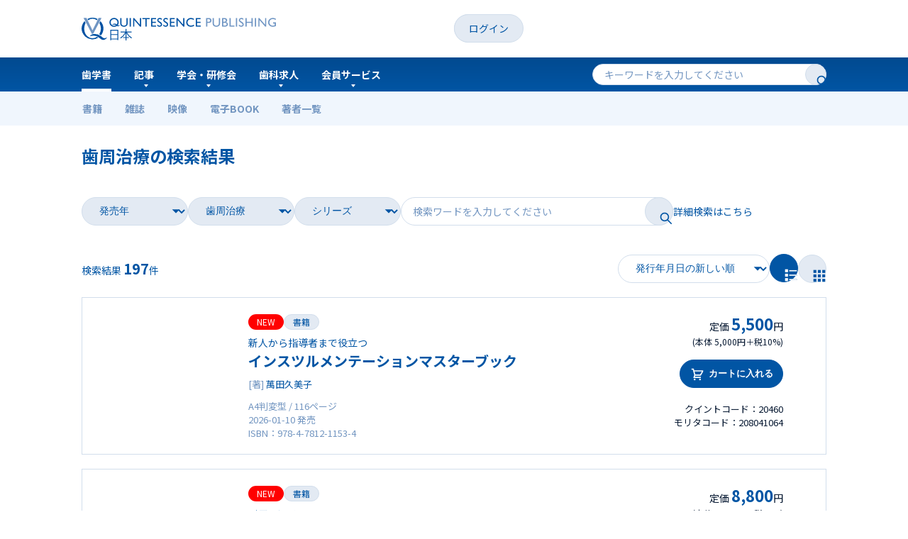

--- FILE ---
content_type: text/html; charset=utf-8
request_url: https://www.quint-j.co.jp/products?series&category=periodontics
body_size: 99052
content:
<!DOCTYPE html>
<html lang='ja'>
<head>
<meta content='text/html; charset=UTF-8' http-equiv='Content-Type'>
<meta charset='utf-8'>
<meta content='width=device-width, initial-scale=1.0' name='viewport'>
<meta content='歯学専門書籍や雑誌の出版・販売を行うクインテッセンス出版 日本が運営する、歯科専門情報サイトです' name='description'>
<meta content='歯科,医師,臨床,技工士,衛生士,歯科情報,文献,歯科文献,歯学文献,歯学図書' name='keywords'>
<title>歯周治療の検索結果 - クインテッセンス出版</title>
<meta content='article' property='og:type'>
<meta content='https://www.quint-j.co.jp/products?series&amp;category=periodontics' property='og:url'>
<meta content='歯周治療の検索結果' property='og:title'>
<meta content='歯学専門書籍や雑誌の出版・販売を行うクインテッセンス出版 日本が運営する、歯科専門情報サイトです' property='og:description'>
<meta content='クインテッセンス出版' property='og:site_name'>
<meta content='https://www.quint-j.co.jp/ogp.png' property='og:image'>
<meta name="csrf-param" content="authenticity_token" />
<meta name="csrf-token" content="oLSyoe1ikCPrBE3oUcQX57vYxKK6yjf-o1Ynm9E--1Z9zKS-i-d9RoWWTGoLNn9tWzMW5F9T44Xbg943odQL-A" />

<!-- Google Tag Manager -->
<script>(function(w,d,s,l,i){w[l]=w[l]||[];w[l].push({'gtm.start':
new Date().getTime(),event:'gtm.js'});var f=d.getElementsByTagName(s)[0],
j=d.createElement(s),dl=l!='dataLayer'?'&l='+l:'';j.async=true;j.src=
'https://www.googletagmanager.com/gtm.js?id='+i+dl;f.parentNode.insertBefore(j,f);
})(window,document,'script','dataLayer','GTM-5FQHQSBB');</script>
<!-- End Google Tag Manager -->

<link href='https://fonts.googleapis.com' rel='preconnect'>
<link crossorigin='' href='https://fonts.gstatic.com' rel='preconnect'>
<link href='https://fonts.googleapis.com/css2?family=Noto+Sans+JP:wght@400;700&amp;display=swap' rel='stylesheet'>
<link rel="stylesheet" href="/assets/application-c6801ea8721257fb00ec17653e0904f68406a1250f5544d8978440e9cc4cb61d.css" data-turbo-track="reload" />
<script async src="https://ga.jspm.io/npm:es-module-shims@1.8.2/dist/es-module-shims.js" data-turbo-track="reload"></script>
<script type="importmap" data-turbo-track="reload">{
  "imports": {
    "application": "/assets/application-0987ca0becdf109953e8e27d79b056143dcdfcfb2bfb4239c3c3ac57bf444107.js",
    "bootstrap": "/assets/bootstrap/dist/js/bootstrap.bundle.min-85f450cbd969b078cc868c136ba4ce2cec5ad9394a270fd3f819ee0c020e1d10.js",
    "admin": "/assets/admin-7d5b3a0c6288b9faafaa8530963946d92825231d837b112c0aa36a57cda7b9ff.js",
    "moltran_vendor": "/assets/moltran/vendor-35dfb8505540f54869976f7a535eb9a2c4e2803a441eb41aa9007a11e5ac23dd.js",
    "moltran_app": "/assets/moltran/app-0699e9bc855cb5cfb38e65ae1ec0f4d55feb86ef1c4cbe628a8a2a7f4521c76e.js",
    "scroll_to": "/assets/moltran/jquery.scrollTo.min-e5976253e5866a9f3fa5d2050a0a7505d3ee1183f6ce159ab221fcd9d38b59b0.js",
    "toastr": "/assets/moltran/toastr.min-78d37649d9fe43d6bdef32766792a501d2e11a0104e0745ae35e9a924c0db6a6.js",
    "moltran_multiselect": "/assets/moltran/jquery.multi-select-f6b9ed55e321eef27bf754f71c43ced6e4c7357160382f9557a6acdb295777b2.js",
    "moltran_quicksearch": "/assets/moltran/jquery.quicksearch.min-cfce8904bc22c4f73749d8a9eb9b7181cde3b0ea1c87499d1f8518987357b546.js",
    "@hotwired/turbo-rails": "/assets/turbo.min-fcb683144a7bcb99720c2a5325259ae33a534c66f030618d91bb306a3bb6efd2.js",
    "@hotwired/stimulus": "/assets/stimulus.min-dd364f16ec9504dfb72672295637a1c8838773b01c0b441bd41008124c407894.js",
    "@hotwired/stimulus-loading": "/assets/stimulus-loading-3576ce92b149ad5d6959438c6f291e2426c86df3b874c525b30faad51b0d96b3.js",
    "jquery": "/assets/jquery-3.7.1.min-9292661fe0d8c5ef2ef35f5ca64d541d70c87e9f6d7f2716d646591a295b7f36.js",
    "global-jquery": "/assets/global-jquery-3ae39b42cda640f3c4adfc0799cab8afefe80030ef6587b5d3f3f802521afd3b.js",
    "js-cookie": "/assets/js-cookie-66ccb67ef636e4c7505acac678edbf93998ab2b4b3b6a224a611aa0fd512178a.js",
    "article_editor": "/assets/article_editor/article-editor.min-84c7fbdc7dafc46a60143f7b62244dbc2a2d5c495942908dd82b23be93a9631d.js",
    "article_editor/en": "/assets/article_editor/langs/en-28f705d59245630733a2cf1f6f90060a76ba5f1bfcf2d6e19c5921727114fc4d.js",
    "article_editor/ja": "/assets/article_editor/langs/ja-f904bf4d2f8c3b56c9a2b9baaf6eb516213a5967c25a68f0853764eb7d628d06.js",
    "article_editor/blockcode": "/assets/article_editor/plugins/blockcode/blockcode.min-d45a51f6fc9d4288c567903d2ed2702fd35d9df278e75930d400e44804a574a1.js",
    "article_editor/buttonlink": "/assets/article_editor/plugins/buttonlink/buttonlink.min-cb8bbcc73191c69a5e1bde33c9508681ab753974a7070f2b1d45cbcae6d85ac6.js",
    "article_editor/carousel": "/assets/article_editor/plugins/carousel/carousel.min-779d3281a9f315bc27eddc3ed8493377b4d95ba6a94de8189b55dfffbde47d95.js",
    "article_editor/clips": "/assets/article_editor/plugins/clips/clips.min-d302533cc0940bb99d50a673a18f1cf89c1fe77ba5b71203412dae836f20a666.js",
    "article_editor/counter": "/assets/article_editor/plugins/counter/counter.min-6306c650fe66706e78d05c577915a8a70e3f41fc39378b38c4c054066a921f8d.js",
    "article_editor/definedlinks": "/assets/article_editor/plugins/definedlinks/definedlinks.min-145691cb80342fba693f187b8ea4cfc23d3f55ccd0c9879255c770273e4d5afd.js",
    "article_editor/filelink": "/assets/article_editor/plugins/filelink/filelink.min-435241f898fb71838cfc8e7aaa32e59204cfd6160f65326aed65d12ac432f236.js",
    "article_editor/handle": "/assets/article_editor/plugins/handle/handle.min-9521f6ee40911a4ca34a60b255dbefbd4c28ae87a290f3f1e74e63299d2145e8.js",
    "article_editor/icons": "/assets/article_editor/plugins/icons/icons.min-0702120152816bf425007100820e1220d1faef93095fc323d0c3b12014fc675a.js",
    "article_editor/imageposition": "/assets/article_editor/plugins/imageposition/imageposition.min-99782b67c108d4023f75743022366c147a72c9cdebd5febbcf63f27e96acff70.js",
    "article_editor/imageresize": "/assets/article_editor/plugins/imageresize/imageresize.min-ca73239bdbbc202eca73e40b97db362ac227c96cf53995149a88792deb2534cb.js",
    "article_editor/inlineformat": "/assets/article_editor/plugins/inlineformat/inlineformat.min-58e11a1a8ecf064f2994c06f88da805bb5034babf7a212d4359c6bd7ad06fcad.js",
    "article_editor/makebutton": "/assets/article_editor/plugins/makebutton/makebutton.min-426f359b0d30998e04c8af1da592e45eac4ba8775d7a43806d5f6bd99c7c4eab.js",
    "article_editor/math": "/assets/article_editor/plugins/math/math.min-bed0f8d4437bfe9368a120ea3ff74e2337d5a2a5285f132cd7ab9e7ec207e014.js",
    "article_editor/print": "/assets/article_editor/plugins/print/print.min-c840676d6c6f94c0959a0e6bdcf8a5664560988c3c4cd1d9a6fb7340c4681e4e.js",
    "article_editor/removeformat": "/assets/article_editor/plugins/removeformat/removeformat.min-1a2663651dbac0ae66916cbf438fcdb59280677f1af59a0f38d3bb7941990138.js",
    "article_editor/reorder": "/assets/article_editor/plugins/reorder/reorder.min-4ef8580bddf2e17831e8119a7477c83145bbda264459ec7054601c8a3d7606a7.js",
    "article_editor/selector": "/assets/article_editor/plugins/selector/selector.min-af2d98dfed5d4890cd86686ad7952fe590f4dafa88ef8e88cad44401f2d3155f.js",
    "article_editor/slideshow": "/assets/article_editor/plugins/slideshow/slideshow.min-9267f19883daa72c5948f17ed1272d2c30ed61ae56f72227257e1e88c5392026.js",
    "article_editor/specialchars": "/assets/article_editor/plugins/specialchars/specialchars.min-c2c18167cdb42ef52fcd8a29d2ad19ef8d7137b4b127786208ffbc7a1ce8f319.js",
    "article_editor/style": "/assets/article_editor/plugins/style/style.min-3ab627dd3633d274a745dd5e1fde0f3ece792add7f41f10c3adc4e505581efd7.js",
    "article_editor/tags": "/assets/article_editor/plugins/tags/tags.min-6576d733420dbced6e8bd7ead89abfcae9d168c53263c4f32a82eaecde0b29eb.js",
    "article_editor/textdirection": "/assets/article_editor/plugins/textdirection/textdirection.min-a6e209c10d24fcbee9790bd0f27bf581bc1bd3e34008d3f2f3b0f2301bef3752.js",
    "article_editor/underline": "/assets/article_editor/plugins/underline/underline.min-15a64eb92246b08bc78e0c1fd505b5766e15c7dcb94884c072e1a6dd29752b97.js",
    "article_editor/variable": "/assets/article_editor/plugins/variable/variable.min-bae9f0351f7282cecf580b8605599fe563a9ba8a1ddbd9fdfd52eb62be48c6e1.js",
    "@rails/activestorage": "/assets/activestorage.esm-b3f7f0a5ef90530b509c5e681c4b3ef5d5046851e5b70d57fdb45e32b039c883.js",
    "tom-select": "/assets/tom-select-8f12dd47d16ec2ec6576e1bb44907f8dd4d51a27c2a378920ba610043d48f2e1.js",
    "stimulus-use": "/assets/stimulus-use-5ce13a71e738ce2e87c32fcde8ce0a485c3a47d09b5c40f537862c664c692bb7.js",
    "sortablejs": "/assets/sortable-7d9ae3eccaed5a4762965adb85a73a208a901a109e395b008a8a2e6e2d2708b3.js",
    "controllers/admin_menu_controller": "/assets/controllers/admin_menu_controller-2702800c8d2eae95d3e95af6960b89b8536dfcadaca56f82216d1b7a3d4e1ffe.js",
    "controllers/admin_toastr_controller": "/assets/controllers/admin_toastr_controller-ede2b679b27432e2bf6ca75a9b420139c5a030875c624b13aefa08b09980af91.js",
    "controllers/application": "/assets/controllers/application-368d98631bccbf2349e0d4f8269afb3fe9625118341966de054759d96ea86c7e.js",
    "controllers/article_editor_controller": "/assets/controllers/article_editor_controller-5ca1c30a67002eb843f2cff66417e90d93472028396c2e407695ccce6519cac7.js",
    "controllers/article_set_purchase_controller": "/assets/controllers/article_set_purchase_controller-181bc2053af9b1b969ddcb92e60faa082715f193d77028d4634ebc9b9eca19ee.js",
    "controllers/auto_submit_controller": "/assets/controllers/auto_submit_controller-985eb53c78eb0c9a70fad5c91dc5985e698a7994eb78ec4353d7ecc3f63d95cb.js",
    "controllers/autogrow_controller": "/assets/controllers/autogrow_controller-fc7b0aaf5fee542b8d6125f0e46c4db5a0e9f512d290a62c4a762895a65b4365.js",
    "controllers/character_counter_controller": "/assets/controllers/character_counter_controller-a423ebda9014320051145a291b3c34debb0e221eab481b6a300bb4c37a8de10f.js",
    "controllers/click_to_copy_controller": "/assets/controllers/click_to_copy_controller-289826ae72a69d6f3f102eee40e1292a3261b2988333e76d240f02bd5e487651.js",
    "controllers/envelope_pdf_bulk_export_controller": "/assets/controllers/envelope_pdf_bulk_export_controller-4e186920ea6bb6774fd9da0e1002e66d4d4ffc5d464919929c7b5c3c56481bc8.js",
    "controllers/event_registration_controller": "/assets/controllers/event_registration_controller-e7807f2f19d753821ed9383723433186fe4bbe62fd267d78a9b62d7f93f81946.js",
    "controllers/front_ad_controller": "/assets/controllers/front_ad_controller-a386ade91d3df27328316ca9f9b74acb195d181542e7fc73e920b784ff629bde.js",
    "controllers/front_article_controller": "/assets/controllers/front_article_controller-90cf9f54f8c2dbbdb5d02c035be38d945b37dd31e9f1fc51f386ae7d31187339.js",
    "controllers/front_banner_controller": "/assets/controllers/front_banner_controller-f58f8f7a6d801b345491127c9bead8384e6c07305e148dfc25ca1498a2bc7a0e.js",
    "controllers/front_bulk_purchase_controller": "/assets/controllers/front_bulk_purchase_controller-811c9359d1c13c042a964df4c1ab1bcc6a005319fe92da19902886b5aca5ee58.js",
    "controllers/front_career_search_controller": "/assets/controllers/front_career_search_controller-6fee69816e4ad9d92ddc7d2d0273f7bca120475231dfbbef5090378cd12853b9.js",
    "controllers/front_carousels_controller": "/assets/controllers/front_carousels_controller-052f9170d59eb05282eaa9e0e143b55613e2c370ca3d6f0ddd24ad773d26be82.js",
    "controllers/front_cart_controller": "/assets/controllers/front_cart_controller-23021b8b2b72875e06a2b108a82171c4c68dbb8fbf29a0e6e43dab33973fad99.js",
    "controllers/front_ebook_controller": "/assets/controllers/front_ebook_controller-a33ff5b8a591a46e5e8a58ebf45e9ca4906762fecc9179d6dd31cf2256934ed9.js",
    "controllers/front_header_controller": "/assets/controllers/front_header_controller-6fa27c10dafb391b973c705fd7a1ae4643832a933b6a6ea8d428713eff32cbf1.js",
    "controllers/front_home_controller": "/assets/controllers/front_home_controller-ba87dbf452e3f66eaf60281ede6a2450bc1d69cfb18f5b5656d4f83cbdc3cb93.js",
    "controllers/front_medical_confirmation_controller": "/assets/controllers/front_medical_confirmation_controller-062114e4f16f75430b4e44254f5d409c56fc34dbef60ad0b38eccde3664dc098.js",
    "controllers/front_modal_controller": "/assets/controllers/front_modal_controller-9db157285071461b59719144cb6f35655016e417433140613b0454248b647395.js",
    "controllers/front_news_product_controller": "/assets/controllers/front_news_product_controller-a03713f3b4a8ac63a2075056c3f648bef38aecf48f0e17c0de0c8603b32b0339.js",
    "controllers/front_order_controller": "/assets/controllers/front_order_controller-b7e554e8989f61b889bf099c97b3780af0d1fb6588a577fef6e4c55e78f435ce.js",
    "controllers/front_pages_controller": "/assets/controllers/front_pages_controller-b4ba306cfda3eb004bc724fea39e167e746022957b01e84ffc40733616e9315f.js",
    "controllers/front_product_controller": "/assets/controllers/front_product_controller-39dbd9b87b91f0da6cec9016c04000301e1e3ed823309054f836318f7a83800e.js",
    "controllers/front_product_search_controller": "/assets/controllers/front_product_search_controller-6a6de396ff2f7499c6d78a60dc7a41bc34b5cfa8441cf346205da543ec268100.js",
    "controllers/front_scroll_controller": "/assets/controllers/front_scroll_controller-50f0ab3e1f3d7bef6277d39f35f1f182bbfac61ac605e1d8613cb2ecf172bf62.js",
    "controllers/front_seminar_calendar_controller": "/assets/controllers/front_seminar_calendar_controller-f4fda91f90502ec54c186b25ae231fbd5a05152d678ec1b6a6f3bd18810c8185.js",
    "controllers/front_seminar_controller": "/assets/controllers/front_seminar_controller-d978a81a670dc8eca29f942d5def07c24bd98e3acda451a1ba62ffafbda1b711.js",
    "controllers/front_seminar_search_controller": "/assets/controllers/front_seminar_search_controller-052a05a7a28d98a8f65ba175e71167a9e7a2e5ba3198402a018cddd34af1527a.js",
    "controllers/front_tabs_controller": "/assets/controllers/front_tabs_controller-4d47944c748bfff9e5c0a8e8bfae9783adb376254ee909c3173111a10fac033c.js",
    "controllers/front_toothbrush_controller": "/assets/controllers/front_toothbrush_controller-bc8343bd14d0c161ff798e71e0ca1356e5f97803a5439b93247f930082cad33e.js",
    "controllers": "/assets/controllers/index-2db729dddcc5b979110e98de4b6720f83f91a123172e87281d5a58410fc43806.js",
    "controllers/instant_upload_controller": "/assets/controllers/instant_upload_controller-43d9c2b7a7932d48f1b47a98bdf8078899d001ad88e5980ff0684d232596b433.js",
    "controllers/multi_select_controller": "/assets/controllers/multi_select_controller-7b1c01dac589764ea1de23d9a3aa8c3191722015b38b5c7e5e79653111dd4fdc.js",
    "controllers/notification_progress_controller": "/assets/controllers/notification_progress_controller-ba2a96341c55461972fca80baad249aaefceacb446e5380f6a3436a78fc145a7.js",
    "controllers/np_created_bulk_update_controller": "/assets/controllers/np_created_bulk_update_controller-4958197f10d8a6ac75ac7a1d15f53c159cb1e831ef2a112ceb6ac78887c8fb6b.js",
    "controllers/np_pdf_bulk_export_controller": "/assets/controllers/np_pdf_bulk_export_controller-84c9ec859bdf7271b6fba41623b72be7b3d09774d6aa07c4529e5c858022f25a.js",
    "controllers/polling_controller": "/assets/controllers/polling_controller-41f4cef483d3d395b1fcff9fbf809317cacba35295539f987a19b2b795d02d20.js",
    "controllers/purchase_button_controller": "/assets/controllers/purchase_button_controller-07a203ef9461084a4f3b5d488f78c39acb6eb3cc5431627be688fb18c3b101c7.js",
    "controllers/recaptcha_controller": "/assets/controllers/recaptcha_controller-69632c3df6d2b8277ca0a078b8e347ee6b1997783eb867c050d2f2bca2dc5a0c.js",
    "controllers/seminar_purchase_controller": "/assets/controllers/seminar_purchase_controller-44779cf422b8787ad4cffdf15a186b876dba3793582e5cbed1babdc47e07d959.js",
    "controllers/shipped_at_bulk_update_controller": "/assets/controllers/shipped_at_bulk_update_controller-ba19665d76917027bce93a37e98cfac2b7d94f75dcee78d9b10336f0305a08a6.js",
    "controllers/sortable_controller": "/assets/controllers/sortable_controller-a4e7054933f6aa3a668ffcaa502ef9b077d11ffcdbc3fda4c7d45ce94b5c3045.js",
    "controllers/submit_once_controller": "/assets/controllers/submit_once_controller-9d0fa382d05366f1cead8429594c80d6b365439f8474a6a26c72587b2a97c493.js",
    "controllers/tom_select_controller": "/assets/controllers/tom_select_controller-a94f557cecc984a4e2a601fed4da0f5957ed0e1cf0b00cc284e2f4a81a3f5a3f.js",
    "controllers/zip_to_address_controller": "/assets/controllers/zip_to_address_controller-3f828c757aa2dceca07e89bbd6d014b2669309a69fa374cf6d04a1e10d8bb53c.js"
  }
}</script>
<link rel="modulepreload" href="/assets/application-0987ca0becdf109953e8e27d79b056143dcdfcfb2bfb4239c3c3ac57bf444107.js">
<link rel="modulepreload" href="/assets/bootstrap/dist/js/bootstrap.bundle.min-85f450cbd969b078cc868c136ba4ce2cec5ad9394a270fd3f819ee0c020e1d10.js">
<link rel="modulepreload" href="/assets/admin-7d5b3a0c6288b9faafaa8530963946d92825231d837b112c0aa36a57cda7b9ff.js">
<link rel="modulepreload" href="/assets/moltran/vendor-35dfb8505540f54869976f7a535eb9a2c4e2803a441eb41aa9007a11e5ac23dd.js">
<link rel="modulepreload" href="/assets/moltran/app-0699e9bc855cb5cfb38e65ae1ec0f4d55feb86ef1c4cbe628a8a2a7f4521c76e.js">
<link rel="modulepreload" href="/assets/moltran/jquery.scrollTo.min-e5976253e5866a9f3fa5d2050a0a7505d3ee1183f6ce159ab221fcd9d38b59b0.js">
<link rel="modulepreload" href="/assets/moltran/toastr.min-78d37649d9fe43d6bdef32766792a501d2e11a0104e0745ae35e9a924c0db6a6.js">
<link rel="modulepreload" href="/assets/moltran/jquery.multi-select-f6b9ed55e321eef27bf754f71c43ced6e4c7357160382f9557a6acdb295777b2.js">
<link rel="modulepreload" href="/assets/moltran/jquery.quicksearch.min-cfce8904bc22c4f73749d8a9eb9b7181cde3b0ea1c87499d1f8518987357b546.js">
<link rel="modulepreload" href="/assets/turbo.min-fcb683144a7bcb99720c2a5325259ae33a534c66f030618d91bb306a3bb6efd2.js">
<link rel="modulepreload" href="/assets/stimulus.min-dd364f16ec9504dfb72672295637a1c8838773b01c0b441bd41008124c407894.js">
<link rel="modulepreload" href="/assets/stimulus-loading-3576ce92b149ad5d6959438c6f291e2426c86df3b874c525b30faad51b0d96b3.js">
<link rel="modulepreload" href="/assets/jquery-3.7.1.min-9292661fe0d8c5ef2ef35f5ca64d541d70c87e9f6d7f2716d646591a295b7f36.js">
<link rel="modulepreload" href="/assets/global-jquery-3ae39b42cda640f3c4adfc0799cab8afefe80030ef6587b5d3f3f802521afd3b.js">
<link rel="modulepreload" href="/assets/js-cookie-66ccb67ef636e4c7505acac678edbf93998ab2b4b3b6a224a611aa0fd512178a.js">
<link rel="modulepreload" href="/assets/article_editor/article-editor.min-84c7fbdc7dafc46a60143f7b62244dbc2a2d5c495942908dd82b23be93a9631d.js">
<link rel="modulepreload" href="/assets/article_editor/langs/en-28f705d59245630733a2cf1f6f90060a76ba5f1bfcf2d6e19c5921727114fc4d.js">
<link rel="modulepreload" href="/assets/article_editor/langs/ja-f904bf4d2f8c3b56c9a2b9baaf6eb516213a5967c25a68f0853764eb7d628d06.js">
<link rel="modulepreload" href="/assets/article_editor/plugins/blockcode/blockcode.min-d45a51f6fc9d4288c567903d2ed2702fd35d9df278e75930d400e44804a574a1.js">
<link rel="modulepreload" href="/assets/article_editor/plugins/buttonlink/buttonlink.min-cb8bbcc73191c69a5e1bde33c9508681ab753974a7070f2b1d45cbcae6d85ac6.js">
<link rel="modulepreload" href="/assets/article_editor/plugins/carousel/carousel.min-779d3281a9f315bc27eddc3ed8493377b4d95ba6a94de8189b55dfffbde47d95.js">
<link rel="modulepreload" href="/assets/article_editor/plugins/clips/clips.min-d302533cc0940bb99d50a673a18f1cf89c1fe77ba5b71203412dae836f20a666.js">
<link rel="modulepreload" href="/assets/article_editor/plugins/counter/counter.min-6306c650fe66706e78d05c577915a8a70e3f41fc39378b38c4c054066a921f8d.js">
<link rel="modulepreload" href="/assets/article_editor/plugins/definedlinks/definedlinks.min-145691cb80342fba693f187b8ea4cfc23d3f55ccd0c9879255c770273e4d5afd.js">
<link rel="modulepreload" href="/assets/article_editor/plugins/filelink/filelink.min-435241f898fb71838cfc8e7aaa32e59204cfd6160f65326aed65d12ac432f236.js">
<link rel="modulepreload" href="/assets/article_editor/plugins/handle/handle.min-9521f6ee40911a4ca34a60b255dbefbd4c28ae87a290f3f1e74e63299d2145e8.js">
<link rel="modulepreload" href="/assets/article_editor/plugins/icons/icons.min-0702120152816bf425007100820e1220d1faef93095fc323d0c3b12014fc675a.js">
<link rel="modulepreload" href="/assets/article_editor/plugins/imageposition/imageposition.min-99782b67c108d4023f75743022366c147a72c9cdebd5febbcf63f27e96acff70.js">
<link rel="modulepreload" href="/assets/article_editor/plugins/imageresize/imageresize.min-ca73239bdbbc202eca73e40b97db362ac227c96cf53995149a88792deb2534cb.js">
<link rel="modulepreload" href="/assets/article_editor/plugins/inlineformat/inlineformat.min-58e11a1a8ecf064f2994c06f88da805bb5034babf7a212d4359c6bd7ad06fcad.js">
<link rel="modulepreload" href="/assets/article_editor/plugins/makebutton/makebutton.min-426f359b0d30998e04c8af1da592e45eac4ba8775d7a43806d5f6bd99c7c4eab.js">
<link rel="modulepreload" href="/assets/article_editor/plugins/math/math.min-bed0f8d4437bfe9368a120ea3ff74e2337d5a2a5285f132cd7ab9e7ec207e014.js">
<link rel="modulepreload" href="/assets/article_editor/plugins/print/print.min-c840676d6c6f94c0959a0e6bdcf8a5664560988c3c4cd1d9a6fb7340c4681e4e.js">
<link rel="modulepreload" href="/assets/article_editor/plugins/removeformat/removeformat.min-1a2663651dbac0ae66916cbf438fcdb59280677f1af59a0f38d3bb7941990138.js">
<link rel="modulepreload" href="/assets/article_editor/plugins/reorder/reorder.min-4ef8580bddf2e17831e8119a7477c83145bbda264459ec7054601c8a3d7606a7.js">
<link rel="modulepreload" href="/assets/article_editor/plugins/selector/selector.min-af2d98dfed5d4890cd86686ad7952fe590f4dafa88ef8e88cad44401f2d3155f.js">
<link rel="modulepreload" href="/assets/article_editor/plugins/slideshow/slideshow.min-9267f19883daa72c5948f17ed1272d2c30ed61ae56f72227257e1e88c5392026.js">
<link rel="modulepreload" href="/assets/article_editor/plugins/specialchars/specialchars.min-c2c18167cdb42ef52fcd8a29d2ad19ef8d7137b4b127786208ffbc7a1ce8f319.js">
<link rel="modulepreload" href="/assets/article_editor/plugins/style/style.min-3ab627dd3633d274a745dd5e1fde0f3ece792add7f41f10c3adc4e505581efd7.js">
<link rel="modulepreload" href="/assets/article_editor/plugins/tags/tags.min-6576d733420dbced6e8bd7ead89abfcae9d168c53263c4f32a82eaecde0b29eb.js">
<link rel="modulepreload" href="/assets/article_editor/plugins/textdirection/textdirection.min-a6e209c10d24fcbee9790bd0f27bf581bc1bd3e34008d3f2f3b0f2301bef3752.js">
<link rel="modulepreload" href="/assets/article_editor/plugins/underline/underline.min-15a64eb92246b08bc78e0c1fd505b5766e15c7dcb94884c072e1a6dd29752b97.js">
<link rel="modulepreload" href="/assets/article_editor/plugins/variable/variable.min-bae9f0351f7282cecf580b8605599fe563a9ba8a1ddbd9fdfd52eb62be48c6e1.js">
<link rel="modulepreload" href="/assets/activestorage.esm-b3f7f0a5ef90530b509c5e681c4b3ef5d5046851e5b70d57fdb45e32b039c883.js">
<link rel="modulepreload" href="/assets/tom-select-8f12dd47d16ec2ec6576e1bb44907f8dd4d51a27c2a378920ba610043d48f2e1.js">
<link rel="modulepreload" href="/assets/stimulus-use-5ce13a71e738ce2e87c32fcde8ce0a485c3a47d09b5c40f537862c664c692bb7.js">
<link rel="modulepreload" href="/assets/sortable-7d9ae3eccaed5a4762965adb85a73a208a901a109e395b008a8a2e6e2d2708b3.js">
<link rel="modulepreload" href="/assets/controllers/admin_menu_controller-2702800c8d2eae95d3e95af6960b89b8536dfcadaca56f82216d1b7a3d4e1ffe.js">
<link rel="modulepreload" href="/assets/controllers/admin_toastr_controller-ede2b679b27432e2bf6ca75a9b420139c5a030875c624b13aefa08b09980af91.js">
<link rel="modulepreload" href="/assets/controllers/application-368d98631bccbf2349e0d4f8269afb3fe9625118341966de054759d96ea86c7e.js">
<link rel="modulepreload" href="/assets/controllers/article_editor_controller-5ca1c30a67002eb843f2cff66417e90d93472028396c2e407695ccce6519cac7.js">
<link rel="modulepreload" href="/assets/controllers/article_set_purchase_controller-181bc2053af9b1b969ddcb92e60faa082715f193d77028d4634ebc9b9eca19ee.js">
<link rel="modulepreload" href="/assets/controllers/auto_submit_controller-985eb53c78eb0c9a70fad5c91dc5985e698a7994eb78ec4353d7ecc3f63d95cb.js">
<link rel="modulepreload" href="/assets/controllers/autogrow_controller-fc7b0aaf5fee542b8d6125f0e46c4db5a0e9f512d290a62c4a762895a65b4365.js">
<link rel="modulepreload" href="/assets/controllers/character_counter_controller-a423ebda9014320051145a291b3c34debb0e221eab481b6a300bb4c37a8de10f.js">
<link rel="modulepreload" href="/assets/controllers/click_to_copy_controller-289826ae72a69d6f3f102eee40e1292a3261b2988333e76d240f02bd5e487651.js">
<link rel="modulepreload" href="/assets/controllers/envelope_pdf_bulk_export_controller-4e186920ea6bb6774fd9da0e1002e66d4d4ffc5d464919929c7b5c3c56481bc8.js">
<link rel="modulepreload" href="/assets/controllers/event_registration_controller-e7807f2f19d753821ed9383723433186fe4bbe62fd267d78a9b62d7f93f81946.js">
<link rel="modulepreload" href="/assets/controllers/front_ad_controller-a386ade91d3df27328316ca9f9b74acb195d181542e7fc73e920b784ff629bde.js">
<link rel="modulepreload" href="/assets/controllers/front_article_controller-90cf9f54f8c2dbbdb5d02c035be38d945b37dd31e9f1fc51f386ae7d31187339.js">
<link rel="modulepreload" href="/assets/controllers/front_banner_controller-f58f8f7a6d801b345491127c9bead8384e6c07305e148dfc25ca1498a2bc7a0e.js">
<link rel="modulepreload" href="/assets/controllers/front_bulk_purchase_controller-811c9359d1c13c042a964df4c1ab1bcc6a005319fe92da19902886b5aca5ee58.js">
<link rel="modulepreload" href="/assets/controllers/front_career_search_controller-6fee69816e4ad9d92ddc7d2d0273f7bca120475231dfbbef5090378cd12853b9.js">
<link rel="modulepreload" href="/assets/controllers/front_carousels_controller-052f9170d59eb05282eaa9e0e143b55613e2c370ca3d6f0ddd24ad773d26be82.js">
<link rel="modulepreload" href="/assets/controllers/front_cart_controller-23021b8b2b72875e06a2b108a82171c4c68dbb8fbf29a0e6e43dab33973fad99.js">
<link rel="modulepreload" href="/assets/controllers/front_ebook_controller-a33ff5b8a591a46e5e8a58ebf45e9ca4906762fecc9179d6dd31cf2256934ed9.js">
<link rel="modulepreload" href="/assets/controllers/front_header_controller-6fa27c10dafb391b973c705fd7a1ae4643832a933b6a6ea8d428713eff32cbf1.js">
<link rel="modulepreload" href="/assets/controllers/front_home_controller-ba87dbf452e3f66eaf60281ede6a2450bc1d69cfb18f5b5656d4f83cbdc3cb93.js">
<link rel="modulepreload" href="/assets/controllers/front_medical_confirmation_controller-062114e4f16f75430b4e44254f5d409c56fc34dbef60ad0b38eccde3664dc098.js">
<link rel="modulepreload" href="/assets/controllers/front_modal_controller-9db157285071461b59719144cb6f35655016e417433140613b0454248b647395.js">
<link rel="modulepreload" href="/assets/controllers/front_news_product_controller-a03713f3b4a8ac63a2075056c3f648bef38aecf48f0e17c0de0c8603b32b0339.js">
<link rel="modulepreload" href="/assets/controllers/front_order_controller-b7e554e8989f61b889bf099c97b3780af0d1fb6588a577fef6e4c55e78f435ce.js">
<link rel="modulepreload" href="/assets/controllers/front_pages_controller-b4ba306cfda3eb004bc724fea39e167e746022957b01e84ffc40733616e9315f.js">
<link rel="modulepreload" href="/assets/controllers/front_product_controller-39dbd9b87b91f0da6cec9016c04000301e1e3ed823309054f836318f7a83800e.js">
<link rel="modulepreload" href="/assets/controllers/front_product_search_controller-6a6de396ff2f7499c6d78a60dc7a41bc34b5cfa8441cf346205da543ec268100.js">
<link rel="modulepreload" href="/assets/controllers/front_scroll_controller-50f0ab3e1f3d7bef6277d39f35f1f182bbfac61ac605e1d8613cb2ecf172bf62.js">
<link rel="modulepreload" href="/assets/controllers/front_seminar_calendar_controller-f4fda91f90502ec54c186b25ae231fbd5a05152d678ec1b6a6f3bd18810c8185.js">
<link rel="modulepreload" href="/assets/controllers/front_seminar_controller-d978a81a670dc8eca29f942d5def07c24bd98e3acda451a1ba62ffafbda1b711.js">
<link rel="modulepreload" href="/assets/controllers/front_seminar_search_controller-052a05a7a28d98a8f65ba175e71167a9e7a2e5ba3198402a018cddd34af1527a.js">
<link rel="modulepreload" href="/assets/controllers/front_tabs_controller-4d47944c748bfff9e5c0a8e8bfae9783adb376254ee909c3173111a10fac033c.js">
<link rel="modulepreload" href="/assets/controllers/front_toothbrush_controller-bc8343bd14d0c161ff798e71e0ca1356e5f97803a5439b93247f930082cad33e.js">
<link rel="modulepreload" href="/assets/controllers/index-2db729dddcc5b979110e98de4b6720f83f91a123172e87281d5a58410fc43806.js">
<link rel="modulepreload" href="/assets/controllers/instant_upload_controller-43d9c2b7a7932d48f1b47a98bdf8078899d001ad88e5980ff0684d232596b433.js">
<link rel="modulepreload" href="/assets/controllers/multi_select_controller-7b1c01dac589764ea1de23d9a3aa8c3191722015b38b5c7e5e79653111dd4fdc.js">
<link rel="modulepreload" href="/assets/controllers/notification_progress_controller-ba2a96341c55461972fca80baad249aaefceacb446e5380f6a3436a78fc145a7.js">
<link rel="modulepreload" href="/assets/controllers/np_created_bulk_update_controller-4958197f10d8a6ac75ac7a1d15f53c159cb1e831ef2a112ceb6ac78887c8fb6b.js">
<link rel="modulepreload" href="/assets/controllers/np_pdf_bulk_export_controller-84c9ec859bdf7271b6fba41623b72be7b3d09774d6aa07c4529e5c858022f25a.js">
<link rel="modulepreload" href="/assets/controllers/polling_controller-41f4cef483d3d395b1fcff9fbf809317cacba35295539f987a19b2b795d02d20.js">
<link rel="modulepreload" href="/assets/controllers/purchase_button_controller-07a203ef9461084a4f3b5d488f78c39acb6eb3cc5431627be688fb18c3b101c7.js">
<link rel="modulepreload" href="/assets/controllers/recaptcha_controller-69632c3df6d2b8277ca0a078b8e347ee6b1997783eb867c050d2f2bca2dc5a0c.js">
<link rel="modulepreload" href="/assets/controllers/seminar_purchase_controller-44779cf422b8787ad4cffdf15a186b876dba3793582e5cbed1babdc47e07d959.js">
<link rel="modulepreload" href="/assets/controllers/shipped_at_bulk_update_controller-ba19665d76917027bce93a37e98cfac2b7d94f75dcee78d9b10336f0305a08a6.js">
<link rel="modulepreload" href="/assets/controllers/sortable_controller-a4e7054933f6aa3a668ffcaa502ef9b077d11ffcdbc3fda4c7d45ce94b5c3045.js">
<link rel="modulepreload" href="/assets/controllers/submit_once_controller-9d0fa382d05366f1cead8429594c80d6b365439f8474a6a26c72587b2a97c493.js">
<link rel="modulepreload" href="/assets/controllers/tom_select_controller-a94f557cecc984a4e2a601fed4da0f5957ed0e1cf0b00cc284e2f4a81a3f5a3f.js">
<link rel="modulepreload" href="/assets/controllers/zip_to_address_controller-3f828c757aa2dceca07e89bbd6d014b2669309a69fa374cf6d04a1e10d8bb53c.js">
<script type="module">import "application"</script>

</head>
<body>
<!-- Google Tag Manager (noscript) -->
<noscript><iframe src="https://www.googletagmanager.com/ns.html?id=GTM-5FQHQSBB"
height="0" width="0" style="display:none;visibility:hidden"></iframe></noscript>
<!-- End Google Tag Manager (noscript) -->

<div id='wrap'>
<header data-controller='front-header'>
<div class='header-group'>
<div class='l-container'>
<div class='logo'>
<a href="/"><img alt="QUINTESSENCE PUBLISHING 日本" width="274" height="32" src="/assets/common/logo_header-15a1fd913fb0430b8356a14fd7859e657162b391f46cd3bf649bdd9dbc8cb264.svg" />
</a></div>
<div class='btn-cart'>
<a class="-btn -ico" href="/carts"><span class='num' id='cart-count'></span>
</a></div>
<div class='btn-navigation'>
<span class='a -btn -ico js-navigation__btn'></span>
</div>
</div>
</div>
<div class='header-navigation js-navigation__body'>
<div class='l-container'>
<div class='btn-member'>
<a class="-btn" href="/users/sign_in">ログイン</a>
</div>
<div class='wrap'>
<nav>
<ul class='primary'>
<li class='-cr'>
<a href="/products">歯学書</a>
<span class='a arw js-secondary__toggle'></span>
<div class='group'>
<ul class='secondary'>
<li>
<a href="/products/book">書籍</a>
</li>
<li>
<a href="/magazines">雑誌</a>
</li>
<li>
<a href="/products/video">映像</a>
</li>
<li>
<a href="/ebooks">電子BOOK</a>
</li>
<li>
<a href="/writers">著者一覧</a>
</li>
</ul>
</div>
</li>
<li class=''>
<a href="/articles">記事</a>
<span class='a arw js-secondary__toggle'></span>
<div class='group'>
<ul class='secondary'>
<li>
<a href="/articles">新着</a>
</li>
<li>
<a href="/articles/series">連載</a>
</li>
<li>
<a href="/articles/featured">特集</a>
</li>
<li>
<a href="/articles/topics">トピックス</a>
</li>
<li>
<a href="/articles/web">Web限定</a>
</li>
<li>
<a class="bookmark" href="/articles/bookmark">後で読む
<span class='num num' id='article-bookmark-count'></span>
</a></li>
</ul>
</div>
</li>
<li class=''>
<a href="/seminars">学会・研修会</a>
<span class='a arw js-secondary__toggle'></span>
<div class='group'>
<ul class='secondary'>
<li>
<a href="/seminars">学会・研修会一覧</a>
</li>
<li>
<a href="/seminars/webinar">Webセミナー</a>
</li>
<li>
<a href="/seminars/snslive">SNS Live</a>
</li>
<li>
<a class="bookmark" href="/seminars/bookmark">後で読む
<span class='num' id='seminar-bookmark-count'></span>
</a></li>
</ul>
</div>
</li>
<li class=''>
<a href="/careers">歯科求人</a>
<span class='a arw js-secondary__toggle'></span>
<div class='group'>
<ul class='secondary'>
<li>
<a href="/careers">歯科求人を探す</a>
</li>
</ul>
</div>
</li>
<li class=''>
<a href="/mypage">会員サービス</a>
<span class='a arw js-secondary__toggle'></span>
<div class='group'>
<ul class='secondary'>
<li>
<a href="/mypage">会員サービスについて</a>
</li>
<li>
<a href="/dictionaries">専門情報検索</a>
</li>
</ul>
</div>
</li>
</ul>
</nav>
<div class='keyword'>
<form action="/searches" accept-charset="UTF-8" method="get"><input type="text" name="q" id="q" placeholder="キーワードを入力してください" />
<button class='-btn -ico'></button>
</form></div>
</div>
</div>
<div class='close'>
<span class='a js-navigation__btn'></span>
</div>
</div>
</header>

<main>
<div class='page-container'>
<div class='l-container'>
<div class='p-breadcrumb'>
<ul itemscope='' itemtype='https://schema.org/BreadcrumbList'>
<li itemprop='itemListElement' itemscope='' itemtype='https://schema.org/ListItem'>
<a itemprop="item" href="/"><span itemprop='name'>ホーム</span>
</a><meta content='1' itemprop='position'>
</li>
<li itemprop='itemListElement' itemscope='' itemtype='https://schema.org/ListItem'>
<a itemprop="item" href="/products"><span itemprop='name'>歯学書</span>
</a><meta content='2' itemprop='position'>
</li>
</ul>
</div>

<div class='books-container' data-controller='front-product-search front-modal'>
<section data-controller='front-ad' data-front-ad-class-value='top' data-front-ad-page-value='product' data-front-ad-place-value='a' data-front-ad-type-value='block'></section>
<section class='p-header'>
<h1 class='h1'>歯周治療の検索結果</h1>
</section>
<section class='p-filter-books'>
<form class="p-filter-books" action="/products" accept-charset="UTF-8" method="get"><div class='filter'>
<div class='items'>
<div class='item'>
<select name="year" id="year" class="select" data-action="front-product-search#submit"><option value="">発売年</option><option value="2026">2026年</option>
<option value="2025">2025年</option>
<option value="2024">2024年</option>
<option value="2023">2023年</option>
<option value="2022">2022年</option>
<option value="2021">2021年</option>
<option value="2020">2020年</option>
<option value="2019">2019年</option>
<option value="2018">2018年</option>
<option value="2017">2017年</option>
<option value="2016">2016年</option>
<option value="2015">2015年</option>
<option value="2014">2014年</option>
<option value="2013">2013年</option>
<option value="2012">2012年</option>
<option value="2011">2011年</option>
<option value="2010">2010年</option>
<option value="2009">2009年</option>
<option value="2008">2008年</option>
<option value="2007">2007年</option>
<option value="2006">2006年</option>
<option value="2005">2005年</option>
<option value="2004">2004年</option>
<option value="2003">2003年</option>
<option value="2002">2002年</option>
<option value="2001">2001年</option>
<option value="2000">2000年</option>
<option value="1999">1999年</option>
<option value="1998">1998年</option>
<option value="1997">1997年</option>
<option value="1996">1996年</option>
<option value="1995">1995年</option>
<option value="1994">1994年</option>
<option value="1993">1993年</option>
<option value="1992">1992年</option>
<option value="1991">1991年</option>
<option value="1990">1990年</option>
<option value="1989">1989年</option>
<option value="1988">1988年</option>
<option value="1987">1987年</option>
<option value="1986">1986年</option>
<option value="1985">1985年</option>
<option value="1984">1984年</option>
<option value="1982">1982年</option>
<option value="1981">1981年</option>
<option value="1980">1980年</option>
<option value="1979">1979年</option>
<option value="1977">1977年</option>
<option value="1976">1976年</option></select>
</div>
<div class='item'>
<select name="category" id="category" class="select" data-action="front-product-search#submit"><option value="">カテゴリ</option><option value="restoration">保存修復</option>
<option value="endodontics">歯内療法</option>
<option selected="selected" value="periodontics">歯周治療</option>
<option value="prosthodontics">補綴一般/咬合-咀嚼</option>
<option value="crown_bridge">クラウン-ブリッジ</option>
<option value="denture">有床義歯</option>
<option value="implant">インプラント</option>
<option value="dental_technician">歯科技工</option>
<option value="digital_dentistry">デジタルデンティストリー</option>
<option value="orthodontics">歯科矯正</option>
<option value="pediatric">小児歯科</option>
<option value="geriatric">障害者歯科/老年歯科</option>
<option value="preventive">予防歯科/公衆衛生</option>
<option value="oral_surgery">口腔外科</option>
<option value="oral_diagnosis">口腔診断</option>
<option value="radiology">放射線</option>
<option value="general">歯科臨床一般</option>
<option value="dentistry">歯科医学概論/社会歯科/歯学史</option>
<option value="adjacent_medicine">隣接医学</option>
<option value="dental_engineering">歯科理工</option>
<option value="oral_anatomy">口腔解剖/口腔組織</option>
<option value="dental_pharmacology">歯科薬理</option>
<option value="medical_management">医療管理/経営</option>
<option value="social_insurance">社会保険</option>
<option value="staff_education">スタッフ教育</option>
<option value="patient_education">患者教育/待合室図書</option>
<option value="dental_hygienist">歯科衛生士</option>
<option value="new_dental_hygienist_manual">新・歯科衛生士教育マニュアル</option>
<option value="oral_pathology">口腔病理/口腔微生物</option>
<option value="dental_hygienist_manual">歯科衛生士教育マニュアル</option>
<option value="dental_hygienist_subtext">歯科衛生士教育サブテキスト</option>
<option value="dental_assistant">歯科臨床と診療補助シリーズ</option>
<option value="textbook">教科書</option>
<option value="workbook">問題集</option>
<option value="practical_book">実習書</option>
<option value="the_quintessence">別冊　ザ・クインテッセンス</option>
<option value="qdt">別冊　QDT</option>
<option value="separate_dental_hygienist">別冊　歯科衛生士</option>
<option value="qdi">別冊　QDI</option>
<option value="diary">ダイアリー</option>
<option value="general_book">一般書籍</option>
<option value="english_books">クイント関連英文書籍</option>
<option value="journal">学会誌</option>
<option value="dental_journal">歯科専門雑誌</option>
<option value="dictionary">辞書・辞典・便覧</option>
<option value="dvd">DVD</option>
<option value="dvd_journal">DVDジャーナル</option>
<option value="cd_rom">CD-ROM</option></select>
</div>
<div class='item'>
<select name="series" id="series" class="select" data-action="front-product-search#submit"><option value="">シリーズ</option><option value="60">QUINTQUEST(ベーシック&amp;動画シリーズ)</option>
<option value="58">迷信と真実シリーズ</option>
<option value="56">トムソン・ロイターシリーズ</option>
<option value="20">シリーズMIに基づく歯科臨床</option>
<option value="21">イラストレイテッドシリーズ</option>
<option value="23">必ず上達シリーズ</option>
<option value="22">失敗回避シリーズ</option>
<option value="19">強くなるシリーズ</option>
<option value="18">歯科衛生士臨床のためのQuint Study Club</option></select>
</div>
</div>
<div class='wrap'>
<div class='keyword'>
<input type="text" name="q" id="q" placeholder="検索ワードを入力してください" />
<button class='a -btn -ico' type='submit'></button>
</div>
<div class='detail'>
<span class='a' data-action='click-&gt;front-modal#openModal' data-front-modal-url-param='/products/detail_search'>詳細検索はこちら</span>
</div>
</div>
</div>

<div class='p-sort'>
<div class='result'>
検索結果&nbsp;<span class='num'>197</span>件
</div>
<div class='sort-group'>
<div class='sort'>
<select name="sort" id="sort" class="select" data-action="front-product-search#submit"><option value="new">発行年月日の新しい順</option>
<option value="old">発行年月日の古い順</option>
<option value="price_asc">価格の安い順</option>
<option value="price_desc">価格の高い順</option></select>
</div>
<ul class='view'>
<li class='list'>
<span class='a -btn -ico -cr'></span>
</li>
<li class='grid'>
<button class='-btn -ico' data-action='front-product-search#mode_grid'></button>
</li>
</ul>
</div>
</div>
</form></section>
<section class='p-books-index'>
<div class='items'>
<div class='item'>
<figure>
<a data-turbo-frame="_top" href="/products/5162"><img alt="インスツルメンテーションマスターブック" loading="lazy" width="150" height="150" src="https://www.quint-j.co.jp/rails/active_storage/representations/redirect/eyJfcmFpbHMiOnsiZGF0YSI6ODQwNywicHVyIjoiYmxvYl9pZCJ9fQ==--29af7db8198da100c1508778b43730972563c87d/eyJfcmFpbHMiOnsiZGF0YSI6eyJmb3JtYXQiOiJqcGciLCJyZXNpemVfdG9fZml0IjpbMzE4LDMxOF19LCJwdXIiOiJ2YXJpYXRpb24ifX0=--0a80a132abf4deaebbb020ca03e7e8afb676f890/9784781211534.jpg" />
</a></figure>
<div class='body-group'>
<ul class='tags'>
<li>
<span class='-new'>NEW</span>
</li>
<li>
<span class='-category'>書籍</span>
</li>
</ul>
<p class='shoulder'>

新人から指導者まで役立つ
</p>
<p class='title'>
<a data-turbo-frame="_top" href="/products/5162">インスツルメンテーションマスターブック</a>
</p>
<p class='author'>
 [著] 
<a data-turbo-frame="_top" href="/products?writer=2777">萬田久美子</a>
</p>
<p class='info'>
A4判変型 / 116ページ
<br>2026-01-10 発売
<br>ISBN：978-4-7812-1153-4
</p>
</div>
<div class='cart-group'>
<div class='price-group'>
<p class='price'>
定価&nbsp;<span class='num'>5,500</span>円
</p>
<p class='price-sub'> (本体 5,000円＋税10%)</p>
</div>
<ul class='btns'>
<li class='cart'>
<form class="button_to" method="post" action="/cart_items?id=5162"><button class="a -btn -primary" type="submit">カートに入れる</button><input type="hidden" name="authenticity_token" value="QHQFtt1Ag_qRYk9KvP-SjycfG3yQHaJidZTiSeXoMhtpFLjH9RFB2WJk3JIegvZ2siaRyqAe82gpjjdPWqz5aA" autocomplete="off" /></form>
</li>
</ul>
<p class='code'>
クイントコード：20460<br>モリタコード：208041064
</p>
</div>
</div>
<div class='item'>
<figure>
<a data-turbo-frame="_top" href="/products/5160"><img alt="YEARBOOK2026　これ1冊ですべて学べる！ インプラント周囲疾患対応ビジュアルガイド" loading="lazy" width="150" height="150" src="https://www.quint-j.co.jp/rails/active_storage/representations/redirect/eyJfcmFpbHMiOnsiZGF0YSI6ODQxMSwicHVyIjoiYmxvYl9pZCJ9fQ==--7a5dfa653f6721711d95c82b23c8e480d30d6a6d/eyJfcmFpbHMiOnsiZGF0YSI6eyJmb3JtYXQiOiJqcGciLCJyZXNpemVfdG9fZml0IjpbMzE4LDMxOF19LCJwdXIiOiJ2YXJpYXRpb24ifX0=--0a80a132abf4deaebbb020ca03e7e8afb676f890/9784781212289.jpg" />
</a></figure>
<div class='body-group'>
<ul class='tags'>
<li>
<span class='-new'>NEW</span>
</li>
<li>
<span class='-category'>書籍</span>
</li>
</ul>
<p class='shoulder'>
別冊 ザ・クインテッセンス

</p>
<p class='title'>
<a data-turbo-frame="_top" href="/products/5160">YEARBOOK2026　これ1冊ですべて学べる！ インプラント周囲疾患対応ビジュアルガイド</a>
</p>
<p class='shoulder'>最新エビデンスに基づく基礎知識，検査・診断，予防，治療，メインテナンス</p>
<p class='author'>
 [監著] 
<a data-turbo-frame="_top" href="/products?writer=794">沼部幸博</a>
 [監著] 
<a data-turbo-frame="_top" href="/products?writer=1925">岩野義弘</a>
 [監著] 
<a data-turbo-frame="_top" href="/products?writer=2453">山口文誉</a>
 [著] 
<a data-turbo-frame="_top" href="/products?writer=3125">芝　多佳彦</a>
 [著] 
<a data-turbo-frame="_top" href="/products?writer=3362">小柳達郎</a>
 [著] 
<a data-turbo-frame="_top" href="/products?writer=2016">蓮池　聡</a>
 [著] 
<a data-turbo-frame="_top" href="/products?writer=3363">清水里香</a>
 [著] 
<a data-turbo-frame="_top" href="/products?writer=2578">鈴木秀典</a>
 [著] 
<a data-turbo-frame="_top" href="/products?writer=2117">大月基弘</a>
 [著] 
<a data-turbo-frame="_top" href="/products?writer=2830">片山明彦</a>
 [著] 
<a data-turbo-frame="_top" href="/products?writer=2346">斎田寛之</a>
 [著] 
<a data-turbo-frame="_top" href="/products?writer=2351">山下素史</a>
 [著] 
<a data-turbo-frame="_top" href="/products?writer=2306">谷口陽一</a>
 [著] 
<a data-turbo-frame="_top" href="/products?writer=896">石川知弘</a>
</p>
<p class='info'>
A4判変型 / 210ページ
<br>2026-01-10 発売
<br>ISBN：978-4-7812-1228-9
</p>
</div>
<div class='cart-group'>
<div class='price-group'>
<p class='price'>
定価&nbsp;<span class='num'>8,800</span>円
</p>
<p class='price-sub'> (本体 8,000円＋税10%)</p>
</div>
<ul class='btns'>
<li class='cart'>
<form class="button_to" method="post" action="/cart_items?id=5160"><button class="a -btn -primary" type="submit">カートに入れる</button><input type="hidden" name="authenticity_token" value="lGCCbfE2o3MZtrb_o67deIVA9_owmNZFbdAssOss6Ca9AD8c2WdhUOqwJScB07mBEHl9TACbh08xyvm2VGgjVQ" autocomplete="off" /></form>
</li>
</ul>
<p class='code'>
クイントコード：20550<br>モリタコード：208041066
</p>
</div>
</div>
<div class='item'>
<figure>
<a data-turbo-frame="_top" href="/products/5145"><img alt="新人・復職DHのための丸わかり歯周治療" loading="lazy" width="150" height="150" src="https://www.quint-j.co.jp/rails/active_storage/representations/redirect/eyJfcmFpbHMiOnsiZGF0YSI6ODAxMiwicHVyIjoiYmxvYl9pZCJ9fQ==--73eefe452e8105cf307e70952a6154d20eace5e3/eyJfcmFpbHMiOnsiZGF0YSI6eyJmb3JtYXQiOiJqcGciLCJyZXNpemVfdG9fZml0IjpbMzE4LDMxOF19LCJwdXIiOiJ2YXJpYXRpb24ifX0=--0a80a132abf4deaebbb020ca03e7e8afb676f890/9784781211640.jpg" />
</a></figure>
<div class='body-group'>
<ul class='tags'>
<li>
<span class='-category'>書籍</span>
</li>
</ul>
<p class='title'>
<a data-turbo-frame="_top" href="/products/5145">新人・復職DHのための丸わかり歯周治療</a>
</p>
<p class='author'>
 [監著] 
<a data-turbo-frame="_top" href="/products?writer=1904">牧草一人</a>
 [著] 
<a data-turbo-frame="_top" href="/products?writer=3211">相宮秀俊</a>
 [著] 
<a data-turbo-frame="_top" href="/products?writer=2851">阿部健一郎</a>
 [著] 
<a data-turbo-frame="_top" href="/products?writer=3175">安藤壮吾</a>
 [著] 
<a data-turbo-frame="_top" href="/products?writer=3329">井辻佐知</a>
 [著] 
<a data-turbo-frame="_top" href="/products?writer=3330">楳垣　愛</a>
 [著] 
<a data-turbo-frame="_top" href="/products?writer=3331">黒川　綾</a>
 [著] 
<a data-turbo-frame="_top" href="/products?writer=3332">桑原あゆな</a>
 [著] 
<a data-turbo-frame="_top" href="/products?writer=3333">坂本紗有見</a>
 [著] 
<a data-turbo-frame="_top" href="/products?writer=3334">佐藤朱美</a>
 [著] 
<a data-turbo-frame="_top" href="/products?writer=3335">佐藤令菜</a>
 [著] 
<a data-turbo-frame="_top" href="/products?writer=3336">杉元敬弘</a>
 [著] 
<a data-turbo-frame="_top" href="/products?writer=3337">鈴木誓子</a>
 [著] 
<a data-turbo-frame="_top" href="/products?writer=3338">高田智史</a>
 [著] 
<a data-turbo-frame="_top" href="/products?writer=2210">月星太介</a>
 [著] 
<a data-turbo-frame="_top" href="/products?writer=3339">十時裕子</a>
 [著] 
<a data-turbo-frame="_top" href="/products?writer=3340">中村航也</a>
 [著] 
<a data-turbo-frame="_top" href="/products?writer=3341">橋本真里江</a>
 [著] 
<a data-turbo-frame="_top" href="/products?writer=3342">福岡拓郎</a>
 [著] 
<a data-turbo-frame="_top" href="/products?writer=3343">松井正格</a>
 [著] 
<a data-turbo-frame="_top" href="/products?writer=3344">水谷　恵</a>
 [著] 
<a data-turbo-frame="_top" href="/products?writer=3345">南　里佳</a>
 [著] 
<a data-turbo-frame="_top" href="/products?writer=3346">宮地浩徳</a>
</p>
<p class='info'>
A5判 / 128ページ
<br>2025-12-10 発売
<br>ISBN：978-4-7812-1164-0
</p>
</div>
<div class='cart-group'>
<div class='price-group'>
<p class='price'>
定価&nbsp;<span class='num'>5,500</span>円
</p>
<p class='price-sub'> (本体 5,000円＋税10%)</p>
</div>
<ul class='btns'>
<li class='cart'>
<form class="button_to" method="post" action="/cart_items?id=5145"><button class="a -btn -primary" type="submit">カートに入れる</button><input type="hidden" name="authenticity_token" value="IIO2200APqdvv-w-jJ3pD8B-WSAehMK58XCj5gIuob4J4wuqZVH8hJy5f-Yu4I32VUfTli6Hk7OtanbgvWpqzQ" autocomplete="off" /></form>
</li>
</ul>
<p class='code'>
クイントコード：20480<br>モリタコード：208041058
</p>
</div>
</div>
<div class='item'>
<figure>
<a data-turbo-frame="_top" href="/products/5128"><img alt="歯周炎ステージⅠ・Ⅱ・Ⅲ診療ガイドライン" loading="lazy" width="150" height="150" src="https://www.quint-j.co.jp/rails/active_storage/representations/redirect/eyJfcmFpbHMiOnsiZGF0YSI6NzYxMywicHVyIjoiYmxvYl9pZCJ9fQ==--f7245b418f1175d1dfb5c6b8399537987d63e542/eyJfcmFpbHMiOnsiZGF0YSI6eyJmb3JtYXQiOiJqcGciLCJyZXNpemVfdG9fZml0IjpbMzE4LDMxOF19LCJwdXIiOiJ2YXJpYXRpb24ifX0=--0a80a132abf4deaebbb020ca03e7e8afb676f890/9784781211541.jpg" />
</a></figure>
<div class='body-group'>
<ul class='tags'>
<li>
<span class='-category'>書籍</span>
</li>
</ul>
<p class='title'>
<a data-turbo-frame="_top" href="/products/5128">歯周炎ステージⅠ・Ⅱ・Ⅲ診療ガイドライン</a>
</p>
<p class='shoulder'>エビデンスと臨床例で徹底解説</p>
<p class='author'>
 [監著] 
<a data-turbo-frame="_top" href="/products?writer=1830">清水宏康</a>
 [監著] 
<a data-turbo-frame="_top" href="/products?writer=2855">星　嵩</a>
 [著] 
<a data-turbo-frame="_top" href="/products?writer=3321">緒方美智子</a>
 [著] 
<a data-turbo-frame="_top" href="/products?writer=3322">川名部　大</a>
 [著] 
<a data-turbo-frame="_top" href="/products?writer=3323">神成貴夫</a>
 [著] 
<a data-turbo-frame="_top" href="/products?writer=3324">木村文彦</a>
 [著] 
<a data-turbo-frame="_top" href="/products?writer=3325">呉　圭哲</a>
 [著] 
<a data-turbo-frame="_top" href="/products?writer=3326">小林龍太</a>
 [著] 
<a data-turbo-frame="_top" href="/products?writer=3327">佐々木ひな乃</a>
 [著] 
<a data-turbo-frame="_top" href="/products?writer=2782">土田晃太郎</a>
 [著] 
<a data-turbo-frame="_top" href="/products?writer=3328">早川裕記</a>
 [著] 
<a data-turbo-frame="_top" href="/products?writer=2856">前川祥吾</a>
 [著] 
<a data-turbo-frame="_top" href="/products?writer=3288">矢野孝星</a>
</p>
<p class='info'>
A4判変型 / 176ページ
<br>2025-11-10 発売
<br>ISBN：978-4-7812-1154-1
</p>
</div>
<div class='cart-group'>
<div class='price-group'>
<p class='price'>
定価&nbsp;<span class='num'>13,200</span>円
</p>
<p class='price-sub'> (本体 12,000円＋税10%)</p>
</div>
<ul class='btns'>
<li class='cart'>
<form class="button_to" method="post" action="/cart_items?id=5128"><button class="a -btn -primary" type="submit">カートに入れる</button><input type="hidden" name="authenticity_token" value="ag51_J6UW4YcKvkIWh9RgRoOEeazd8sBuU3nMNlIMvhDbsiNtsWZpe8satD4YjV4jzebUIN0mgvlVzI2Zgz5iw" autocomplete="off" /></form>
</li>
</ul>
<p class='code'>
クイントコード：20410<br>モリタコード：208041052
</p>
</div>
</div>
<div class='item'>
<figure>
<a data-turbo-frame="_top" href="/products/5124"><img alt="歯ブラシ処方箋2" loading="lazy" width="150" height="150" src="https://www.quint-j.co.jp/rails/active_storage/representations/redirect/eyJfcmFpbHMiOnsiZGF0YSI6NzYyMSwicHVyIjoiYmxvYl9pZCJ9fQ==--8b4ddb95261013173fb8f0e388a1b114fbe077f2/eyJfcmFpbHMiOnsiZGF0YSI6eyJmb3JtYXQiOiJqcGciLCJyZXNpemVfdG9fZml0IjpbMzE4LDMxOF19LCJwdXIiOiJ2YXJpYXRpb24ifX0=--0a80a132abf4deaebbb020ca03e7e8afb676f890/9784781211527.jpg" />
</a></figure>
<div class='body-group'>
<ul class='tags'>
<li>
<span class='-category'>書籍</span>
</li>
</ul>
<p class='shoulder'>
別冊 歯科衛生士

</p>
<p class='title'>
<a data-turbo-frame="_top" href="/products/5124">歯ブラシ処方箋2</a>
</p>
<p class='shoulder'>歯ブラシ選びでブラッシングが変わる</p>
<p class='author'>
 [監修] 
<a data-turbo-frame="_top" href="/products?writer=2455">金子　至</a>
 [著] 
<a data-turbo-frame="_top" href="/products?writer=2455">金子　至</a>
 [著] 
<a data-turbo-frame="_top" href="/products?writer=2457">橋爪由美子</a>
 [著] 
<a data-turbo-frame="_top" href="/products?writer=3316">金子　創</a>
 [著] 
<a data-turbo-frame="_top" href="/products?writer=2456">金子　智</a>
</p>
<p class='info'>
A4判変型 / 200ページ
<br>2025-11-10 発売
<br>ISBN：978-4-7812-1152-7
</p>
</div>
<div class='cart-group'>
<div class='price-group'>
<p class='price'>
定価&nbsp;<span class='num'>6,600</span>円
</p>
<p class='price-sub'> (本体 6,000円＋税10%)</p>
</div>
<ul class='btns'>
<li class='cart'>
<form class="button_to" method="post" action="/cart_items?id=5124"><button class="a -btn -primary" type="submit">カートに入れる</button><input type="hidden" name="authenticity_token" value="rTiG1Qi4Knju5vcDopWEsMwGBUJxEw85eDTRKpn3UXiEWDukIOnoWx3gZNsA6OBJWT-P9EEQXjMkLgQsJrOaCw" autocomplete="off" /></form>
</li>
</ul>
<p class='code'>
クイントコード：20450<br>モリタコード：208041056
</p>
</div>
</div>
<div class='item'>
<figure>
<a data-turbo-frame="_top" href="/products/5082"><img alt="PRD YEARBOOK 2025" loading="lazy" width="150" height="150" src="https://www.quint-j.co.jp/rails/active_storage/representations/redirect/eyJfcmFpbHMiOnsiZGF0YSI6NjQ3MSwicHVyIjoiYmxvYl9pZCJ9fQ==--a96bcdf591da8b6ff5158d01fce6be7abb527652/eyJfcmFpbHMiOnsiZGF0YSI6eyJmb3JtYXQiOiJqcGciLCJyZXNpemVfdG9fZml0IjpbMzE4LDMxOF19LCJwdXIiOiJ2YXJpYXRpb24ifX0=--0a80a132abf4deaebbb020ca03e7e8afb676f890/9784781211442.jpg" />
</a></figure>
<div class='body-group'>
<ul class='tags'>
<li>
<span class='-category'>書籍</span>
</li>
</ul>
<p class='shoulder'>
別冊　ザ・クインテッセンス

</p>
<p class='title'>
<a data-turbo-frame="_top" href="/products/5082">PRD YEARBOOK 2025</a>
</p>
<p class='shoulder'>顔貌主導型デジタル補綴・修復シミュレーションの現在</p>
<p class='author'>
 [主席編集] 
<a data-turbo-frame="_top" href="/products?writer=452">岩田健男</a>
 [主席編集] 
<a data-turbo-frame="_top" href="/products?writer=664">山崎長郎</a>
 [主席編集] 
<a data-turbo-frame="_top" href="/products?writer=1825">和泉雄一</a>
</p>
<p class='info'>
A4判変型 / 200ページ
<br>2025-08-10 発売
<br>ISBN：978-4-7812-1144-2
</p>
</div>
<div class='cart-group'>
<div class='price-group'>
<p class='price'>
定価&nbsp;<span class='num'>7,480</span>円
</p>
<p class='price-sub'> (本体 6,800円＋税10%)</p>
</div>
<ul class='btns'>
<li class='cart'>
<form class="button_to" method="post" action="/cart_items?id=5082"><button class="a -btn -primary" type="submit">カートに入れる</button><input type="hidden" name="authenticity_token" value="VKTPWUfgcLqEIH8XpbJvFHc6a0r6o8tCYRds2jxyDS99xHIob7GymXcm7M8Hzwvt4gPh_Mqgmkg9DbncgzbGXA" autocomplete="off" /></form>
</li>
</ul>
<p class='code'>
クイントコード：20290<br>モリタコード：208041040
</p>
</div>
</div>
<div class='item'>
<figure>
<a data-turbo-frame="_top" href="/products/5071"><img alt="インプラント周囲炎を紐解く" loading="lazy" width="150" height="150" src="https://www.quint-j.co.jp/rails/active_storage/representations/redirect/eyJfcmFpbHMiOnsiZGF0YSI6NjExMSwicHVyIjoiYmxvYl9pZCJ9fQ==--84bf667ab52e3734a277643c16a06ba7c285c040/eyJfcmFpbHMiOnsiZGF0YSI6eyJmb3JtYXQiOiJqcGciLCJyZXNpemVfdG9fZml0IjpbMzE4LDMxOF19LCJwdXIiOiJ2YXJpYXRpb24ifX0=--0a80a132abf4deaebbb020ca03e7e8afb676f890/9784781211367.jpg" />
</a></figure>
<div class='body-group'>
<ul class='tags'>
<li>
<span class='-category'>書籍</span>
</li>
</ul>
<p class='title'>
<a data-turbo-frame="_top" href="/products/5071">インプラント周囲炎を紐解く</a>
</p>
<p class='shoulder'>診断・予防・管理のすべて</p>
<p class='author'>
 [編集] 
<a data-turbo-frame="_top" href="/products?writer=3276">Alberto Monje</a>
 [編集] 
<a data-turbo-frame="_top" href="/products?writer=2647">Hom-Lay Wang</a>
 [監訳] 
<a data-turbo-frame="_top" href="/products?writer=1964">森本太一朗</a>
 [監訳] 
<a data-turbo-frame="_top" href="/products?writer=3278">小川雄大</a>
 [監訳] 
<a data-turbo-frame="_top" href="/products?writer=2733">松成淳一</a>
 [翻訳統括] 
<a data-turbo-frame="_top" href="/products?writer=2563">福場駿介</a>
 [翻訳統括] 
<a data-turbo-frame="_top" href="/products?writer=3279">柴崎竣一</a>
 [翻訳統括] 
<a data-turbo-frame="_top" href="/products?writer=2926">毛利国安</a>
 [翻訳] 
<a data-turbo-frame="_top" href="/products?writer=3178">浅賀勝寛</a>
 [翻訳] 
<a data-turbo-frame="_top" href="/products?writer=2940">安倍稔隆</a>
 [翻訳] 
<a data-turbo-frame="_top" href="/products?writer=2048">新井聖範</a>
 [翻訳] 
<a data-turbo-frame="_top" href="/products?writer=2047">五十嵐　一</a>
 [翻訳] 
<a data-turbo-frame="_top" href="/products?writer=3293">井汲玲雄</a>
 [翻訳] 
<a data-turbo-frame="_top" href="/products?writer=2482">石井宏明</a>
 [翻訳] 
<a data-turbo-frame="_top" href="/products?writer=3209">石井佑典</a>
 [翻訳] 
<a data-turbo-frame="_top" href="/products?writer=2925">今井　遊</a>
 [翻訳] 
<a data-turbo-frame="_top" href="/products?writer=3292">大津雄人</a>
 [翻訳] 
<a data-turbo-frame="_top" href="/products?writer=2484">落合久彦</a>
 [翻訳] 
<a data-turbo-frame="_top" href="/products?writer=3291">國廣真未</a>
 [翻訳] 
<a data-turbo-frame="_top" href="/products?writer=3125">芝　多佳彦</a>
 [翻訳] 
<a data-turbo-frame="_top" href="/products?writer=1968">長尾龍典</a>
 [翻訳] 
<a data-turbo-frame="_top" href="/products?writer=3290">中島邦博</a>
 [翻訳] 
<a data-turbo-frame="_top" href="/products?writer=2486">中島航輝</a>
 [翻訳] 
<a data-turbo-frame="_top" href="/products?writer=3289">野中美江</a>
 [翻訳] 
<a data-turbo-frame="_top" href="/products?writer=3051">福居　希</a>
 [翻訳] 
<a data-turbo-frame="_top" href="/products?writer=3207">藤田　裕</a>
 [翻訳] 
<a data-turbo-frame="_top" href="/products?writer=3288">矢野孝星</a>
 [翻訳] 
<a data-turbo-frame="_top" href="/products?writer=3287">渡邉泰斗</a>
</p>
<p class='info'>
A4判変型 / 848ページ
<br>2025-07-10 発売
<br>ISBN：978-4-7812-1136-7
</p>
</div>
<div class='cart-group'>
<div class='price-group'>
<p class='price'>
定価&nbsp;<span class='num'>66,000</span>円
</p>
<p class='price-sub'> (本体 60,000円＋税10%)</p>
</div>
<ul class='btns'>
<li class='cart'>
<form class="button_to" method="post" action="/cart_items?id=5071"><button class="a -btn -primary" type="submit">カートに入れる</button><input type="hidden" name="authenticity_token" value="h06DDjHguKRmyg79J9uccmGlUWYog6lLLDtyA7M4vsSuLj5_GbF6h5XMnSWFpviL9Jzb0BiA-EFwIacFDHx1tw" autocomplete="off" /></form>
</li>
</ul>
<p class='code'>
クイントコード：20220<br>モリタコード：208041034
</p>
</div>
</div>
<div class='item'>
<figure>
<a data-turbo-frame="_top" href="/products/5068"><img alt="骨補填材料＆メンブレンYEARBOOK2025/2026" loading="lazy" width="150" height="150" src="https://www.quint-j.co.jp/rails/active_storage/representations/redirect/eyJfcmFpbHMiOnsiZGF0YSI6NjExNywicHVyIjoiYmxvYl9pZCJ9fQ==--048074da895445b528279ad863d8e86d3fe86df3/eyJfcmFpbHMiOnsiZGF0YSI6eyJmb3JtYXQiOiJqcGciLCJyZXNpemVfdG9fZml0IjpbMzE4LDMxOF19LCJwdXIiOiJ2YXJpYXRpb24ifX0=--0a80a132abf4deaebbb020ca03e7e8afb676f890/9784781211398.jpg" />
</a></figure>
<div class='body-group'>
<ul class='tags'>
<li>
<span class='-category'>書籍</span>
</li>
</ul>
<p class='shoulder'>
別冊　ザ・クインテッセンス

</p>
<p class='title'>
<a data-turbo-frame="_top" href="/products/5068">骨補填材料＆メンブレンYEARBOOK2025/2026</a>
</p>
<p class='shoulder'>最新マテリアルと文献から紐解く</p>
<p class='author'>
 [監著] 
<a data-turbo-frame="_top" href="/products?writer=3071">丸川恵理子</a>
 [監著] 
<a data-turbo-frame="_top" href="/products?writer=1925">岩野義弘</a>
 [著] 
<a data-turbo-frame="_top" href="/products?writer=2827">安斉昌照</a>
 [著] 
<a data-turbo-frame="_top" href="/products?writer=3282">木村美穂</a>
 [著] 
<a data-turbo-frame="_top" href="/products?writer=3283">菅　良宜</a>
 [著] 
<a data-turbo-frame="_top" href="/products?writer=3284">髙橋　哲</a>
 [著] 
<a data-turbo-frame="_top" href="/products?writer=3285">竹下賢仁</a>
 [著] 
<a data-turbo-frame="_top" href="/products?writer=1708">中田光太郎</a>
 [著] 
<a data-turbo-frame="_top" href="/products?writer=2461">増田英人</a>
 [著] 
<a data-turbo-frame="_top" href="/products?writer=3286">松岡大輝</a>
 [著] 
<a data-turbo-frame="_top" href="/products?writer=2351">山下素史</a>
</p>
<p class='info'>
A4判変型 / 144ページ
<br>2025-07-10 発売
<br>ISBN：978-4-7812-1139-8
</p>
</div>
<div class='cart-group'>
<div class='price-group'>
<p class='price'>
定価&nbsp;<span class='num'>6,930</span>円
</p>
<p class='price-sub'> (本体 6,300円＋税10%)</p>
</div>
<ul class='btns'>
<li class='cart'>
<form class="button_to" method="post" action="/cart_items?id=5068"><button class="a -btn -primary" type="submit">カートに入れる</button><input type="hidden" name="authenticity_token" value="BepbQmAQsqC2ZrA02k3034Mo540ncO1cHHnhv51EXd8siuYzSEFwg0VgI-x4MJAmFhFtOxdzvFZAYzS5IgCWrA" autocomplete="off" /></form>
</li>
</ul>
<p class='code'>
クイントコード：20260<br>モリタコード：208041037
</p>
</div>
</div>
<div class='item'>
<figure>
<a data-turbo-frame="_top" href="/products/5067"><img alt="Interdental Papilla Reconstruction" loading="lazy" width="150" height="150" src="https://www.quint-j.co.jp/rails/active_storage/representations/redirect/eyJfcmFpbHMiOnsiZGF0YSI6NTk0NCwicHVyIjoiYmxvYl9pZCJ9fQ==--ad0dae2064e659f2023ea44299acbac9055a05b4/eyJfcmFpbHMiOnsiZGF0YSI6eyJmb3JtYXQiOiJqcGciLCJyZXNpemVfdG9fZml0IjpbMzE4LDMxOF19LCJwdXIiOiJ2YXJpYXRpb24ifX0=--0a80a132abf4deaebbb020ca03e7e8afb676f890/9784781211312.jpg" />
</a></figure>
<div class='body-group'>
<ul class='tags'>
<li>
<span class='-category'>書籍</span>
</li>
</ul>
<p class='title'>
<a data-turbo-frame="_top" href="/products/5067">Interdental Papilla Reconstruction</a>
</p>
<p class='shoulder'>英語版</p>
<p class='author'>
 [著] 
<a data-turbo-frame="_top" href="/products?writer=2924">Masana Suzuki</a>
 [著] 
<a data-turbo-frame="_top" href="/products?writer=3275">Fumiyo Yamaguchi</a>
 [著] 
<a data-turbo-frame="_top" href="/products?writer=3274">Masahito Takahashi</a>
</p>
<p class='info'>
A4判 / 164ページ
<br>2025-06-10 発売
<br>ISBN：978-4-7812-1131-2
</p>
</div>
<div class='cart-group'>
<div class='price-group'>
<p class='price'>
定価&nbsp;<span class='num'>17,600</span>円
</p>
<p class='price-sub'> (本体 16,000円＋税10%)</p>
</div>
<ul class='btns'>
<li class='cart'>
<form class="button_to" method="post" action="/cart_items?id=5067"><button class="a -btn -primary" type="submit">カートに入れる</button><input type="hidden" name="authenticity_token" value="wCwRGtrfyjk6gzJQwpOmF6GO01APT60YJ3aYIcdb0qnpTKxr8o4IGsmFoYhg7sLuNLdZ5j9M_BJ7bE0neB8Z2g" autocomplete="off" /></form>
</li>
</ul>
<p class='code'>
クイントコード：20230</p>
</div>
</div>
<div class='item'>
<figure>
<a data-turbo-frame="_top" href="/products/5040"><img alt="LOTを知る" loading="lazy" width="150" height="150" src="https://www.quint-j.co.jp/rails/active_storage/representations/redirect/eyJfcmFpbHMiOnsiZGF0YSI6NTI0NiwicHVyIjoiYmxvYl9pZCJ9fQ==--a4ec2252f99579248d16bd7c855a148f83640cb1/eyJfcmFpbHMiOnsiZGF0YSI6eyJmb3JtYXQiOiJqcGciLCJyZXNpemVfdG9fZml0IjpbMzE4LDMxOF19LCJwdXIiOiJ2YXJpYXRpb24ifX0=--0a80a132abf4deaebbb020ca03e7e8afb676f890/9784781211282.jpg" />
</a></figure>
<div class='body-group'>
<ul class='tags'>
<li>
<span class='-category'>書籍</span>
</li>
</ul>
<p class='title'>
<a data-turbo-frame="_top" href="/products/5040">LOTを知る</a>
</p>
<p class='shoulder'>考え方とその実践</p>
<p class='author'>
 [著] 
<a data-turbo-frame="_top" href="/products?writer=2778">加治初彦</a>
</p>
<p class='info'>
A4判変型 / 120ページ
<br>2025-05-10 発売
<br>ISBN：978-4-7812-1128-2
</p>
</div>
<div class='cart-group'>
<div class='price-group'>
<p class='price'>
定価&nbsp;<span class='num'>11,000</span>円
</p>
<p class='price-sub'> (本体 10,000円＋税10%)</p>
</div>
<ul class='btns'>
<li class='cart'>
<form class="button_to" method="post" action="/cart_items?id=5040"><button class="a -btn -primary" type="submit">カートに入れる</button><input type="hidden" name="authenticity_token" value="4fKU6ToyjWGblmO4d80jHPQFGw6dfRhKos9WVETWmgLIkimYEmNPQmiQ8GDVsEflYTyRuK1-SUD-1YNS-5JRcQ" autocomplete="off" /></form>
</li>
</ul>
<p class='code'>
クイントコード：20130<br>モリタコード：208041025
</p>
</div>
</div>
<div class='item'>
<figure>
<a data-turbo-frame="_top" href="/products/5025"><img alt="5-Dコンセンサス　歯の保存にこだわる" loading="lazy" width="150" height="150" src="https://www.quint-j.co.jp/rails/active_storage/representations/redirect/eyJfcmFpbHMiOnsiZGF0YSI6NDg0OSwicHVyIjoiYmxvYl9pZCJ9fQ==--a0a879f350d8a965ae613709b9cb2c403b05a1e5/eyJfcmFpbHMiOnsiZGF0YSI6eyJmb3JtYXQiOiJqcGciLCJyZXNpemVfdG9fZml0IjpbMzE4LDMxOF19LCJwdXIiOiJ2YXJpYXRpb24ifX0=--0a80a132abf4deaebbb020ca03e7e8afb676f890/9784781211206.jpg" />
</a></figure>
<div class='body-group'>
<ul class='tags'>
<li>
<span class='-category'>書籍</span>
</li>
</ul>
<p class='title'>
<a data-turbo-frame="_top" href="/products/5025">5-Dコンセンサス　歯の保存にこだわる</a>
</p>
<p class='shoulder'>これまでの軌跡と次世代へのメッセージ</p>
<p class='author'>
 [監著] 
<a data-turbo-frame="_top" href="/products?writer=896">石川知弘</a>
 [監著] 
<a data-turbo-frame="_top" href="/products?writer=2083">北島　一</a>
 [監著] 
<a data-turbo-frame="_top" href="/products?writer=1236">福西一浩</a>
 [監著] 
<a data-turbo-frame="_top" href="/products?writer=927">船登彰芳</a>
 [監著] 
<a data-turbo-frame="_top" href="/products?writer=1162">南　昌宏</a>
 [著] 
<a data-turbo-frame="_top" href="/products?writer=2325">藍　浩之</a>
 [著] 
<a data-turbo-frame="_top" href="/products?writer=3262">石川　亮</a>
 [著] 
<a data-turbo-frame="_top" href="/products?writer=2830">片山明彦</a>
 [著] 
<a data-turbo-frame="_top" href="/products?writer=2445">菊地康司</a>
 [著] 
<a data-turbo-frame="_top" href="/products?writer=2326">丹野　努</a>
</p>
<p class='info'>
A4判 / 480ページ
<br>2025-04-10 発売
<br>ISBN：978-4-7812-1120-6
</p>
</div>
<div class='cart-group'>
<div class='price-group'>
<p class='price'>
定価&nbsp;<span class='num'>29,700</span>円
</p>
<p class='price-sub'> (本体 27,000円＋税10%)</p>
</div>
<ul class='btns'>
<li class='cart'>
<form class="button_to" method="post" action="/cart_items?id=5025"><button class="a -btn -primary" type="submit">カートに入れる</button><input type="hidden" name="authenticity_token" value="5sUUEt-k6eEFm1PKMVz7IGYmr5L5VOIX64B7E-uiitfPpalj9_UrwvadwBKTIZ_Z8x8lJMlXsx23mq4VVOZBpA" autocomplete="off" /></form>
</li>
</ul>
<p class='code'>
クイントコード：20070<br>モリタコード：208041020
</p>
</div>
</div>
<div class='item'>
<figure>
<a data-turbo-frame="_top" href="/products/5010"><img alt="フラップデザイン　アドバンス編" loading="lazy" width="150" height="150" src="https://www.quint-j.co.jp/rails/active_storage/representations/redirect/eyJfcmFpbHMiOnsiZGF0YSI6NDM2OSwicHVyIjoiYmxvYl9pZCJ9fQ==--d3183d2fcc118418fbc5d0e213a1bc71c63c49af/eyJfcmFpbHMiOnsiZGF0YSI6eyJmb3JtYXQiOiJqcGciLCJyZXNpemVfdG9fZml0IjpbMzE4LDMxOF19LCJwdXIiOiJ2YXJpYXRpb24ifX0=--0a80a132abf4deaebbb020ca03e7e8afb676f890/9784781211190.jpg" />
</a></figure>
<div class='body-group'>
<ul class='tags'>
<li>
<span class='-category'>書籍</span>
</li>
</ul>
<p class='title'>
<a data-turbo-frame="_top" href="/products/5010">フラップデザイン　アドバンス編</a>
</p>
<p class='shoulder'>最新のフラップデザインのコンセプトと術式</p>
<p class='author'>
 [著] 
<a data-turbo-frame="_top" href="/products?writer=837">水上哲也</a>
</p>
<p class='info'>
A4判変型 / 192ページ
<br>2025-03-10 発売
<br>ISBN：978-4-7812-1119-0
</p>
</div>
<div class='cart-group'>
<div class='price-group'>
<p class='price'>
定価&nbsp;<span class='num'>14,300</span>円
</p>
<p class='price-sub'> (本体 13,000円＋税10%)</p>
</div>
<ul class='btns'>
<li class='cart'>
<form class="button_to" method="post" action="/cart_items?id=5010"><button class="a -btn -primary" type="submit">カートに入れる</button><input type="hidden" name="authenticity_token" value="YfosljtSgsEkNFXqcKANpf_5_VeUDr0ELttxdjPjQOdImpHnEwNA4tcyxjLS3WlcasB34aQN7A5ywaRwjKeLlA" autocomplete="off" /></form>
</li>
</ul>
<p class='code'>
クイントコード：20020<br>モリタコード：208041015
</p>
</div>
</div>
<div class='item'>
<figure>
<a data-turbo-frame="_top" href="/products/4995"><img alt="ベーシックGBR" loading="lazy" width="150" height="150" src="https://www.quint-j.co.jp/rails/active_storage/representations/redirect/eyJfcmFpbHMiOnsiZGF0YSI6NDAwMCwicHVyIjoiYmxvYl9pZCJ9fQ==--d9517f87e658289a74cd07296897e3c7788a589e/eyJfcmFpbHMiOnsiZGF0YSI6eyJmb3JtYXQiOiJqcGciLCJyZXNpemVfdG9fZml0IjpbMzE4LDMxOF19LCJwdXIiOiJ2YXJpYXRpb24ifX0=--0a80a132abf4deaebbb020ca03e7e8afb676f890/H1_GBR.jpg" />
</a></figure>
<div class='body-group'>
<ul class='tags'>
<li>
<span class='-category'>書籍</span>
</li>
</ul>
<p class='title'>
<a data-turbo-frame="_top" href="/products/4995">ベーシックGBR</a>
</p>
<p class='shoulder'>もう迷わない骨補填材料＆メンブレンの材料選択と術式</p>
<p class='author'>
 [著] 
<a data-turbo-frame="_top" href="/products?writer=2827">安斉昌照</a>
 [著] 
<a data-turbo-frame="_top" href="/products?writer=1708">中田光太郎</a>
</p>
<p class='info'>
A4判 / 120ページ
<br>2025-02-10 発売
<br>ISBN：978-4-7812-1113-8
</p>
</div>
<div class='cart-group'>
<div class='price-group'>
<p class='price'>
定価&nbsp;<span class='num'>9,900</span>円
</p>
<p class='price-sub'> (本体 9,000円＋税10%)</p>
</div>
<ul class='btns'>
<li class='cart'>
<form class="button_to" method="post" action="/cart_items?id=4995"><button class="a -btn -primary" type="submit">カートに入れる</button><input type="hidden" name="authenticity_token" value="_zTvlYj5EX9vryvjCUdIaP6uv3S5kmhXZ55lR3HqWYXWVFLkoKjTXJypuDurOiyRa5c1womROV07hLBBzq6S9g" autocomplete="off" /></form>
</li>
</ul>
<p class='code'>
クイントコード：19980<br>モリタコード：208041012
</p>
</div>
</div>
<div class='item'>
<figure>
<a data-turbo-frame="_top" href="/products/4921"><img alt="PRD YEARBOOK 2024" loading="lazy" width="150" height="150" src="https://www.quint-j.co.jp/rails/active_storage/representations/redirect/eyJfcmFpbHMiOnsiZGF0YSI6MTc0MiwicHVyIjoiYmxvYl9pZCJ9fQ==--3bb5ffbdd2d90645d9aec1cb116b788b99a24bd7/eyJfcmFpbHMiOnsiZGF0YSI6eyJmb3JtYXQiOiJqcGciLCJyZXNpemVfdG9fZml0IjpbMzE4LDMxOF19LCJwdXIiOiJ2YXJpYXRpb24ifX0=--0a80a132abf4deaebbb020ca03e7e8afb676f890/9784781210285.jpg" />
</a></figure>
<div class='body-group'>
<ul class='tags'>
<li>
<span class='-category'>書籍</span>
</li>
</ul>
<p class='shoulder'>
別冊　ザ・クインテッセンス

</p>
<p class='title'>
<a data-turbo-frame="_top" href="/products/4921">PRD YEARBOOK 2024</a>
</p>
<p class='shoulder'>GBRの有効性および可能性とその評価</p>
<p class='author'>
 [主席編集] 
<a data-turbo-frame="_top" href="/products?writer=452">岩田健男</a>
 [主席編集] 
<a data-turbo-frame="_top" href="/products?writer=664">山崎長郎</a>
 [主席編集] 
<a data-turbo-frame="_top" href="/products?writer=1825">和泉雄一</a>
</p>
<p class='info'>
A4判変型 / 192ページ
<br>2024-09-10 発売
<br>ISBN：978-4-7812-1028-5
</p>
</div>
<div class='cart-group'>
<div class='price-group'>
<p class='price'>
定価&nbsp;<span class='num'>7,480</span>円
</p>
<p class='price-sub'> (本体 6,800円＋税10%)</p>
</div>
<ul class='btns'>
<li class='cart'>
<form class="button_to" method="post" action="/cart_items?id=4921"><button class="a -btn -primary" type="submit">カートに入れる</button><input type="hidden" name="authenticity_token" value="5NfJEhHYGMID5c2KDGX4naHlidhCNphkcv2_Q1QvGk7Nt3RjOYna4fDjXlKuGJxkNNwDbnI1yW4u52pF62vRPQ" autocomplete="off" /></form>
</li>
</ul>
<p class='code'>
クイントコード：19750<br>モリタコード：208050975
</p>
</div>
</div>
<div class='item'>
<figure>
<a data-turbo-frame="_top" href="/products/4894"><img alt="Vertical 2 骨造成" loading="lazy" width="150" height="150" src="https://www.quint-j.co.jp/rails/active_storage/representations/redirect/eyJfcmFpbHMiOnsiZGF0YSI6NjA4LCJwdXIiOiJibG9iX2lkIn19--e92dc9dec567d790bbcd4113e470af166c103b67/eyJfcmFpbHMiOnsiZGF0YSI6eyJmb3JtYXQiOiJqcGciLCJyZXNpemVfdG9fZml0IjpbMzE4LDMxOF19LCJwdXIiOiJ2YXJpYXRpb24ifX0=--0a80a132abf4deaebbb020ca03e7e8afb676f890/9784781210148.jpg" />
</a></figure>
<div class='body-group'>
<ul class='tags'>
<li>
<span class='-category'>書籍</span>
</li>
</ul>
<p class='title'>
<a data-turbo-frame="_top" href="/products/4894">Vertical 2 骨造成</a>
</p>
<p class='shoulder'>垂直的および水平的歯槽堤増大術の完成形</p>
<p class='author'>
 [著] 
<a data-turbo-frame="_top" href="/products?writer=2389">Istvan Urban</a>
 [監訳] 
<a data-turbo-frame="_top" href="/products?writer=1708">中田光太郎</a>
 [監訳] 
<a data-turbo-frame="_top" href="/products?writer=2529">松野智宣</a>
 [監訳] 
<a data-turbo-frame="_top" href="/products?writer=1925">岩野義弘</a>
 [翻訳統括] 
<a data-turbo-frame="_top" href="/products?writer=1945">黒嶋伸一郎</a>
 [翻訳統括] 
<a data-turbo-frame="_top" href="/products?writer=1888">田中譲治</a>
 [翻訳統括] 
<a data-turbo-frame="_top" href="/products?writer=2461">増田英人</a>
 [翻訳統括] 
<a data-turbo-frame="_top" href="/products?writer=3169">山道研介</a>
 [訳] 
<a data-turbo-frame="_top" href="/products?writer=3178">浅賀勝寛</a>
 [訳] 
<a data-turbo-frame="_top" href="/products?writer=2827">安斉昌照</a>
 [訳] 
<a data-turbo-frame="_top" href="/products?writer=2167">岡田素平太</a>
 [訳] 
<a data-turbo-frame="_top" href="/products?writer=3179">川本賀奈子</a>
 [訳] 
<a data-turbo-frame="_top" href="/products?writer=3180">小林真左子</a>
 [訳] 
<a data-turbo-frame="_top" href="/products?writer=3181">齋藤琢也</a>
 [訳] 
<a data-turbo-frame="_top" href="/products?writer=3182">菅田真吾</a>
 [訳] 
<a data-turbo-frame="_top" href="/products?writer=3183">原田武洋</a>
 [訳] 
<a data-turbo-frame="_top" href="/products?writer=2181">丸橋理沙</a>
 [訳] 
<a data-turbo-frame="_top" href="/products?writer=1932">水口稔之</a>
 [訳] 
<a data-turbo-frame="_top" href="/products?writer=3184">山道美季</a>
</p>
<p class='info'>
A4判変型 / 560ページ
<br>2024-07-10 発売
<br>ISBN：978-4-7812-1014-8
</p>
</div>
<div class='cart-group'>
<div class='price-group'>
<p class='price'>
定価&nbsp;<span class='num'>44,000</span>円
</p>
<p class='price-sub'> (本体 40,000円＋税10%)</p>
</div>
<ul class='btns'>
<li class='cart'>
<form class="button_to" method="post" action="/cart_items?id=4894"><button class="a -btn -primary" type="submit">カートに入れる</button><input type="hidden" name="authenticity_token" value="mOD3M01bXpk2B6PtezHcnDiK0CKadx5TE9kFQJ_CZ_6xgEpCZQqcusUBMDXZTLhlrbNalKp0T1lPw9BGIIasjQ" autocomplete="off" /></form>
</li>
</ul>
<p class='code'>
クイントコード：19620<br>モリタコード：208050962
</p>
</div>
</div>
<div class='item'>
<figure>
<a data-turbo-frame="_top" href="/products/4877"><img alt="歯科医師のためのデジタル超活用 Book" loading="lazy" width="150" height="150" src="https://www.quint-j.co.jp/rails/active_storage/representations/redirect/eyJfcmFpbHMiOnsiZGF0YSI6MjgwLCJwdXIiOiJibG9iX2lkIn19--8d9f73bfe9b98cc2646058834aae636926b1a804/eyJfcmFpbHMiOnsiZGF0YSI6eyJmb3JtYXQiOiJqcGciLCJyZXNpemVfdG9fZml0IjpbMzE4LDMxOF19LCJwdXIiOiJ2YXJpYXRpb24ifX0=--0a80a132abf4deaebbb020ca03e7e8afb676f890/products_2406_01.jpg" />
</a></figure>
<div class='body-group'>
<ul class='tags'>
<li>
<span class='-category'>書籍</span>
</li>
</ul>
<p class='shoulder'>
QUINTQUEST（ベーシック＆動画シリーズ）
日常臨床を効率化！
</p>
<p class='title'>
<a data-turbo-frame="_top" href="/products/4877">歯科医師のためのデジタル超活用 Book</a>
</p>
<p class='author'>
 [著] 
<a data-turbo-frame="_top" href="/products?writer=3160">荻野真介</a>
 [著] 
<a data-turbo-frame="_top" href="/products?writer=3159">円林秀治</a>
 [著] 
<a data-turbo-frame="_top" href="/products?writer=3158">葉山揚介</a>
 [アドバイザー] 
<a data-turbo-frame="_top" href="/products?writer=1096">田中秀樹</a>
</p>
<p class='info'>
A4判 / 170 ページ
<br>2024-06-10 発売
<br>ISBN：978-4-7812-1012-4
</p>
</div>
<div class='cart-group'>
<div class='price-group'>
<p class='price'>
定価&nbsp;<span class='num'>6,930</span>円
</p>
<p class='price-sub'> (本体 6,300円＋税10%)</p>
</div>
<ul class='btns'>
<li class='cart'>
<form class="button_to" method="post" action="/cart_items?id=4877"><button class="a -btn -primary" type="submit">カートに入れる</button><input type="hidden" name="authenticity_token" value="PxpAu1i6TaEXquO5MAPNbIlTr9TBHlVqEYzo4-4pTJoWev3KcOuPguSscGGSfqmVHGolYvEdBGBNlj3lUW2H6Q" autocomplete="off" /></form>
</li>
</ul>
<p class='code'>
クイントコード：19600<br>モリタコード：208050961
</p>
</div>
</div>
<div class='item'>
<figure>
<a data-turbo-frame="_top" href="/products/4875"><img alt="改訂版　スーパーベーシック ペリオドントロジー" loading="lazy" width="150" height="150" src="https://www.quint-j.co.jp/rails/active_storage/representations/redirect/eyJfcmFpbHMiOnsiZGF0YSI6Mjg0LCJwdXIiOiJibG9iX2lkIn19--8ea7aa0ae14f6d086c5ad01e729924dbce721b37/eyJfcmFpbHMiOnsiZGF0YSI6eyJmb3JtYXQiOiJqcGciLCJyZXNpemVfdG9fZml0IjpbMzE4LDMxOF19LCJwdXIiOiJ2YXJpYXRpb24ifX0=--0a80a132abf4deaebbb020ca03e7e8afb676f890/products_2406_03.jpg" />
</a></figure>
<div class='body-group'>
<ul class='tags'>
<li>
<span class='-category'>書籍</span>
</li>
</ul>
<p class='title'>
<a data-turbo-frame="_top" href="/products/4875">改訂版　スーパーベーシック ペリオドントロジー</a>
</p>
<p class='shoulder'>歯肉剝離掻爬術と遊離歯肉移植術までを完全マスター</p>
<p class='author'>
 [著] 
<a data-turbo-frame="_top" href="/products?writer=1625">木村英隆</a>
</p>
<p class='info'>
A4判 / 200ページ
<br>2024-06-10 発売
<br>ISBN：978-4-7812-1010-0
</p>
</div>
<div class='cart-group'>
<div class='price-group'>
<p class='price'>
定価&nbsp;<span class='num'>14,300</span>円
</p>
<p class='price-sub'> (本体 13,000円＋税10%)</p>
</div>
<ul class='btns'>
<li class='cart'>
<form class="button_to" method="post" action="/cart_items?id=4875"><button class="a -btn -primary" type="submit">カートに入れる</button><input type="hidden" name="authenticity_token" value="dOoexL1Xn8KU3CzpvOS5JUir5J5sOzRDy2eUetTm7DddiqO1lQZd4WfavzEemd3c3ZJuKFw4ZUmXfUF8a6InRA" autocomplete="off" /></form>
</li>
</ul>
<p class='code'>
クイントコード：19580<br>モリタコード：208050959
</p>
</div>
</div>
<div class='item'>
<figure>
<a data-turbo-frame="_top" href="/products/4862"><img alt="マンガでわかる！歯科臨床での動機づけ面接超入門" loading="lazy" width="150" height="150" src="https://www.quint-j.co.jp/rails/active_storage/representations/redirect/eyJfcmFpbHMiOnsiZGF0YSI6MjI0LCJwdXIiOiJibG9iX2lkIn19--d62b4b4981f4f3b30c5c3a2b4e7dac7e38f648ec/eyJfcmFpbHMiOnsiZGF0YSI6eyJmb3JtYXQiOiJqcGciLCJyZXNpemVfdG9fZml0IjpbMzE4LDMxOF19LCJwdXIiOiJ2YXJpYXRpb24ifX0=--0a80a132abf4deaebbb020ca03e7e8afb676f890/9784781210049.jpg" />
</a></figure>
<div class='body-group'>
<ul class='tags'>
<li>
<span class='-category'>書籍</span>
</li>
</ul>
<p class='title'>
<a data-turbo-frame="_top" href="/products/4862">マンガでわかる！歯科臨床での動機づけ面接超入門</a>
</p>
<p class='shoulder'>患者さんがみるみる変わる、スタッフも楽になる</p>
<p class='author'>
 [著] 
<a data-turbo-frame="_top" href="/products?writer=2002">吉田直美</a>
 [著] 
<a data-turbo-frame="_top" href="/products?writer=1496">新田　浩</a>
 [著] 
<a data-turbo-frame="_top" href="/products?writer=3156">磯村　毅</a>
 [著・マンガ] 
<a data-turbo-frame="_top" href="/products?writer=3157">うさっぱ</a>
</p>
<p class='info'>
B5判 / 112ページ
<br>2024-05-10 発売
<br>ISBN：978-4-7812-1004-9
</p>
</div>
<div class='cart-group'>
<div class='price-group'>
<p class='price'>
定価&nbsp;<span class='num'>4,290</span>円
</p>
<p class='price-sub'> (本体 3,900円＋税10%)</p>
</div>
<ul class='btns'>
<li class='cart'>
<form class="button_to" method="post" action="/cart_items?id=4862"><button class="a -btn -primary" type="submit">カートに入れる</button><input type="hidden" name="authenticity_token" value="I5PQUtq52cnSZdSf3BQ1p5gmezoeww0XdsAorlm8sE8K820j8ugb6iFjR0d-aVFeDR_xjC7AXB0q2v2o5vh7PA" autocomplete="off" /></form>
</li>
</ul>
<p class='code'>
クイントコード：19550<br>モリタコード：208050956
</p>
</div>
</div>
<div class='item'>
<figure>
<a data-turbo-frame="_top" href="/products/4847"><img alt="歯周組織再生療法ポケットガイド" loading="lazy" width="150" height="150" src="https://www.quint-j.co.jp/rails/active_storage/representations/redirect/eyJfcmFpbHMiOnsiZGF0YSI6MjQ0LCJwdXIiOiJibG9iX2lkIn19--e8fe75d0a37c0652661dbf346de113d3f449d47a/eyJfcmFpbHMiOnsiZGF0YSI6eyJmb3JtYXQiOiJqcGciLCJyZXNpemVfdG9fZml0IjpbMzE4LDMxOF19LCJwdXIiOiJ2YXJpYXRpb24ifX0=--0a80a132abf4deaebbb020ca03e7e8afb676f890/9784781210001.jpg" />
</a></figure>
<div class='body-group'>
<ul class='tags'>
<li>
<span class='-category'>書籍</span>
</li>
</ul>
<p class='shoulder'>

そのまま使える，明日から使える
</p>
<p class='title'>
<a data-turbo-frame="_top" href="/products/4847">歯周組織再生療法ポケットガイド</a>
</p>
<p class='author'>
 [編] 
<a data-turbo-frame="_top" href="/products?writer=1539">村上伸也</a>
 [著] 
<a data-turbo-frame="_top" href="/products?writer=2612">北村正博</a>
 [著] 
<a data-turbo-frame="_top" href="/products?writer=2619">野崎剛徳</a>
 [著] 
<a data-turbo-frame="_top" href="/products?writer=3153">山下元三</a>
 [著] 
<a data-turbo-frame="_top" href="/products?writer=3154">竹立匡秀</a>
 [著] 
<a data-turbo-frame="_top" href="/products?writer=3155">沢田啓吾</a>
 [著] 
<a data-turbo-frame="_top" href="/products?writer=569">高山真一</a>
 [著] 
<a data-turbo-frame="_top" href="/products?writer=2850">辻　翔太</a>
</p>
<p class='info'>
B6判変型 / 112ページ
<br>2024-04-10 発売
<br>ISBN：978-4-7812-1000-1
</p>
</div>
<div class='cart-group'>
<div class='price-group'>
<p class='price'>
定価&nbsp;<span class='num'>4,400</span>円
</p>
<p class='price-sub'> (本体 4,000円＋税10%)</p>
</div>
<ul class='btns'>
<li class='cart'>
<form class="button_to" method="post" action="/cart_items?id=4847"><button class="a -btn -primary" type="submit">カートに入れる</button><input type="hidden" name="authenticity_token" value="UMNgHDvCiIhFUYf_kObDEnlwJ4g0WA38fYq7Zz1Lp8t5o91tE5NKq7ZXFCcym6fr7EmtPgRbXPYhkG5hgg9suA" autocomplete="off" /></form>
</li>
</ul>
<p class='code'>
クイントコード：19500<br>モリタコード：208050952
</p>
</div>
</div>
<div class='item'>
<figure>
<a data-turbo-frame="_top" href="/products/4817"><img alt="必ず上達　歯肉移植" loading="lazy" width="150" height="150" src="https://www.quint-j.co.jp/rails/active_storage/representations/redirect/eyJfcmFpbHMiOnsiZGF0YSI6MzQwLCJwdXIiOiJibG9iX2lkIn19--08f13be0de33d0210a437e4971ce15c006275bba/eyJfcmFpbHMiOnsiZGF0YSI6eyJmb3JtYXQiOiJqcGciLCJyZXNpemVfdG9fZml0IjpbMzE4LDMxOF19LCJwdXIiOiJ2YXJpYXRpb24ifX0=--0a80a132abf4deaebbb020ca03e7e8afb676f890/9784781209906.jpg" />
</a></figure>
<div class='body-group'>
<ul class='tags'>
<li>
<span class='-category'>書籍</span>
</li>
</ul>
<p class='shoulder'>
必ず上達シリーズ

</p>
<p class='title'>
<a data-turbo-frame="_top" href="/products/4817">必ず上達　歯肉移植</a>
</p>
<p class='shoulder'>FGG（遊離歯肉移植術）＆CTG（結合組織移植術）入門</p>
<p class='author'>
 [監著] 
<a data-turbo-frame="_top" href="/products?writer=752">小田　茂</a>
 [監著] 
<a data-turbo-frame="_top" href="/products?writer=2802">岩田隆紀</a>
 [編著] 
<a data-turbo-frame="_top" href="/products?writer=1109">土岡弘明</a>
 [編著] 
<a data-turbo-frame="_top" href="/products?writer=2153">竹内康雄</a>
 [編著] 
<a data-turbo-frame="_top" href="/products?writer=2026">水谷幸嗣</a>
 [著] 
<a data-turbo-frame="_top" href="/products?writer=3122">秋月達也</a>
 [著] 
<a data-turbo-frame="_top" href="/products?writer=3123">岡田宗大</a>
 [著] 
<a data-turbo-frame="_top" href="/products?writer=3124">齋藤夏実</a>
 [著] 
<a data-turbo-frame="_top" href="/products?writer=3125">芝　多佳彦</a>
 [著] 
<a data-turbo-frame="_top" href="/products?writer=2560">武田浩平</a>
 [著] 
<a data-turbo-frame="_top" href="/products?writer=3126">土谷洋輔</a>
 [著] 
<a data-turbo-frame="_top" href="/products?writer=2563">福場駿介</a>
 [著] 
<a data-turbo-frame="_top" href="/products?writer=2855">星　嵩</a>
</p>
<p class='info'>
A4判 / 80ページ
<br>2024-02-10 発売
<br>ISBN：978-4-7812-0990-6
</p>
</div>
<div class='cart-group'>
<div class='price-group'>
<p class='price'>
定価&nbsp;<span class='num'>7,480</span>円
</p>
<p class='price-sub'> (本体 6,800円＋税10%)</p>
</div>
<ul class='btns'>
<li class='cart'>
<form class="button_to" method="post" action="/cart_items?id=4817"><button class="a -btn -primary" type="submit">カートに入れる</button><input type="hidden" name="authenticity_token" value="WrH0QQukuBWz710szrEGL0KcICuxx6Rxl_1-RkWUsR5z0UkwI_V6NkDpzvRszGLW16WqnYHE9XvL56tA-tB6bQ" autocomplete="off" /></form>
</li>
</ul>
<p class='code'>
クイントコード：19410<br>モリタコード：208050942
</p>
</div>
</div>
</div>

<div class='p-paginate'>

<ul>
<li>
<a data-remote="false" class="-btn -cr">1</a>
</li>

<li>
<a rel="next" class="-btn" data-turbo-frame="_top" href="/products?category=periodontics&amp;page=2">2</a>
</li>

<li>
<a class="-btn" data-turbo-frame="_top" href="/products?category=periodontics&amp;page=3">3</a>
</li>

<li>
<a class="-btn" data-turbo-frame="_top" href="/products?category=periodontics&amp;page=4">4</a>
</li>

<li>
<span class='dots'></span>
</li>

<li>
<a class="-btn" data-turbo-frame="_top" href="/products?category=periodontics&amp;page=10">10</a>
</li>

</ul>
<div class='next'>
<a rel="next" class="-btn -ico" data-turbo-frame="_top" href="/products?category=periodontics&amp;page=2"></a>
</div>

</div>

</section>
</div>
<div class='sub-container'>
<section data-controller='front-ad' data-front-ad-page-value='product' data-front-ad-place-value='b' data-front-ad-type-value='block'></section>
<section>
<div class='l-article'>
<div class='l-main'>
<div class='p-ranking' data-controller='front-modal'>
<div class='p-head-group'>
<h2 class='head'>
人気ランキング
<span class='a -btn -ico -help' data-action='click-&gt;front-modal#openModal' data-front-modal-url-param='/articles/ranking_instruction'></span>
</h2>
</div>
<div class='wrap'>
<div class='items'>
<div class='item'>
<a href="/products/5166"><figure>
<img alt="歯科衛生士 2026年1月号" loading="lazy" src="https://www.quint-j.co.jp/rails/active_storage/representations/redirect/eyJfcmFpbHMiOnsiZGF0YSI6ODQ4OSwicHVyIjoiYmxvYl9pZCJ9fQ==--ac7c31bbeaf6e5f74b04401e70f2f146b7ea0a97/eyJfcmFpbHMiOnsiZGF0YSI6eyJmb3JtYXQiOiJqcGciLCJyZXNpemVfdG9fZml0IjpbMzE4LDMxOF19LCJwdXIiOiJ2YXJpYXRpb24ifX0=--0a80a132abf4deaebbb020ca03e7e8afb676f890/5166.jpg" />
</figure>
<div class='body'>
<p class='title'>歯科衛生士 2026年1月号</p>
</div>
</a></div>
<div class='item'>
<a href="/products/5164"><figure>
<img alt="ザ・クインテッセンス 2026年1月号" loading="lazy" src="https://www.quint-j.co.jp/rails/active_storage/representations/redirect/eyJfcmFpbHMiOnsiZGF0YSI6ODQ5NSwicHVyIjoiYmxvYl9pZCJ9fQ==--c8aa47e72e7c0ac0d5c0afec9ed2e37333d93a27/eyJfcmFpbHMiOnsiZGF0YSI6eyJmb3JtYXQiOiJqcGciLCJyZXNpemVfdG9fZml0IjpbMzE4LDMxOF19LCJwdXIiOiJ2YXJpYXRpb24ifX0=--0a80a132abf4deaebbb020ca03e7e8afb676f890/5164.jpg" />
</figure>
<div class='body'>
<p class='title'>ザ・クインテッセンス 2026年1月号</p>
</div>
</a></div>
<div class='item'>
<a href="/products/5167"><figure>
<img alt="nico 2026年1月号" loading="lazy" src="https://www.quint-j.co.jp/rails/active_storage/representations/redirect/eyJfcmFpbHMiOnsiZGF0YSI6ODQzOSwicHVyIjoiYmxvYl9pZCJ9fQ==--cc9e63c500953f7bc8e404a5f1603b52ca40d7b1/eyJfcmFpbHMiOnsiZGF0YSI6eyJmb3JtYXQiOiJqcGciLCJyZXNpemVfdG9fZml0IjpbMzE4LDMxOF19LCJwdXIiOiJ2YXJpYXRpb24ifX0=--0a80a132abf4deaebbb020ca03e7e8afb676f890/5167.jpg" />
</figure>
<div class='body'>
<p class='title'>nico 2026年1月号</p>
</div>
</a></div>
<div class='item'>
<a href="/products/5168"><figure>
<img alt="Quintessence DENTAL Implantology 2026年No.1" loading="lazy" src="https://www.quint-j.co.jp/rails/active_storage/representations/redirect/eyJfcmFpbHMiOnsiZGF0YSI6ODQzNiwicHVyIjoiYmxvYl9pZCJ9fQ==--9333f398b1ebafd3ad6e11dc7340314ddaa28f78/eyJfcmFpbHMiOnsiZGF0YSI6eyJmb3JtYXQiOiJqcGciLCJyZXNpemVfdG9fZml0IjpbMzE4LDMxOF19LCJwdXIiOiJ2YXJpYXRpb24ifX0=--0a80a132abf4deaebbb020ca03e7e8afb676f890/5168.jpg" />
</figure>
<div class='body'>
<p class='title'>Quintessence DENTAL Implantology 2026年No.1</p>
</div>
</a></div>
<div class='item'>
<a href="/products/5165"><figure>
<img alt="QDT 2026年1月号" loading="lazy" src="https://www.quint-j.co.jp/rails/active_storage/representations/redirect/eyJfcmFpbHMiOnsiZGF0YSI6ODQ5MiwicHVyIjoiYmxvYl9pZCJ9fQ==--0ef8bfede717a8eb50519aed295e3c5692168eba/eyJfcmFpbHMiOnsiZGF0YSI6eyJmb3JtYXQiOiJqcGciLCJyZXNpemVfdG9fZml0IjpbMzE4LDMxOF19LCJwdXIiOiJ2YXJpYXRpb24ifX0=--0a80a132abf4deaebbb020ca03e7e8afb676f890/5165.jpg" />
</figure>
<div class='body'>
<p class='title'>QDT 2026年1月号</p>
</div>
</a></div>
</div>
<div class='items'>
<div class='item'>
<a href="/products/5154"><figure>
<img alt="歯科衛生士 年間購読予約（2026年）" loading="lazy" src="https://www.quint-j.co.jp/rails/active_storage/representations/redirect/eyJfcmFpbHMiOnsiZGF0YSI6Nzg4OCwicHVyIjoiYmxvYl9pZCJ9fQ==--2042cf919e2c1b755b8ee9729d188e3ea879ab4f/eyJfcmFpbHMiOnsiZGF0YSI6eyJmb3JtYXQiOiJqcGciLCJyZXNpemVfdG9fZml0IjpbMzE4LDMxOF19LCJwdXIiOiJ2YXJpYXRpb24ifX0=--0a80a132abf4deaebbb020ca03e7e8afb676f890/dh_nenkangazou.jpg" />
</figure>
<div class='body'>
<p class='title'>歯科衛生士 年間購読予約（2026年）</p>
</div>
</a></div>
<div class='item'>
<a href="/products/5162"><figure>
<img alt="インスツルメンテーションマスターブック" loading="lazy" src="https://www.quint-j.co.jp/rails/active_storage/representations/redirect/eyJfcmFpbHMiOnsiZGF0YSI6ODQwNywicHVyIjoiYmxvYl9pZCJ9fQ==--29af7db8198da100c1508778b43730972563c87d/eyJfcmFpbHMiOnsiZGF0YSI6eyJmb3JtYXQiOiJqcGciLCJyZXNpemVfdG9fZml0IjpbMzE4LDMxOF19LCJwdXIiOiJ2YXJpYXRpb24ifX0=--0a80a132abf4deaebbb020ca03e7e8afb676f890/9784781211534.jpg" />
</figure>
<div class='body'>
<p class='title'>インスツルメンテーションマスターブック</p>
</div>
</a></div>
<div class='item'>
<a href="/products/5143"><figure>
<img alt="子どものための機能的マウスピース矯正装置" loading="lazy" src="https://www.quint-j.co.jp/rails/active_storage/representations/redirect/eyJfcmFpbHMiOnsiZGF0YSI6ODAxOCwicHVyIjoiYmxvYl9pZCJ9fQ==--1e5f0216f9d6d24acc6d4767de3fdfe4203b361e/eyJfcmFpbHMiOnsiZGF0YSI6eyJmb3JtYXQiOiJqcGciLCJyZXNpemVfdG9fZml0IjpbMzE4LDMxOF19LCJwdXIiOiJ2YXJpYXRpb24ifX0=--0a80a132abf4deaebbb020ca03e7e8afb676f890/9784781211626.jpg" />
</figure>
<div class='body'>
<p class='title'>子どものための機能的マウスピース矯正装置</p>
</div>
</a></div>
<div class='item'>
<a href="/products/5160"><figure>
<img alt="YEARBOOK2026　これ1冊ですべて学べる！ インプラント周囲疾患対応ビジュアルガイド" loading="lazy" src="https://www.quint-j.co.jp/rails/active_storage/representations/redirect/eyJfcmFpbHMiOnsiZGF0YSI6ODQxMSwicHVyIjoiYmxvYl9pZCJ9fQ==--7a5dfa653f6721711d95c82b23c8e480d30d6a6d/eyJfcmFpbHMiOnsiZGF0YSI6eyJmb3JtYXQiOiJqcGciLCJyZXNpemVfdG9fZml0IjpbMzE4LDMxOF19LCJwdXIiOiJ2YXJpYXRpb24ifX0=--0a80a132abf4deaebbb020ca03e7e8afb676f890/9784781212289.jpg" />
</figure>
<div class='body'>
<p class='title'>YEARBOOK2026　これ1冊ですべて学べる！ インプラント周囲疾患対応ビジュアルガイド</p>
</div>
</a></div>
<div class='item'>
<a href="/products/5149"><figure>
<img alt="歯科衛生士 2025年12月号" loading="lazy" src="https://www.quint-j.co.jp/rails/active_storage/representations/redirect/eyJfcmFpbHMiOnsiZGF0YSI6ODEwMywicHVyIjoiYmxvYl9pZCJ9fQ==--bbd70eb0905658eda27930cff9b5d6c845be50e3/eyJfcmFpbHMiOnsiZGF0YSI6eyJmb3JtYXQiOiJqcGciLCJyZXNpemVfdG9fZml0IjpbMzE4LDMxOF19LCJwdXIiOiJ2YXJpYXRpb24ifX0=--0a80a132abf4deaebbb020ca03e7e8afb676f890/dh12.jpg" />
</figure>
<div class='body'>
<p class='title'>歯科衛生士 2025年12月号</p>
</div>
</a></div>
</div>
</div>
</div>
</div>
<aside>
<section data-controller='front-ad' data-front-ad-limit-value='2' data-front-ad-page-value='product' data-front-ad-place-value='c' data-front-ad-type-value='side'></section>
</aside>
</div>
</section>

</div>
</div>
</div>

</main>
<footer>
<div class='sns-group'>
<div class='l-container'>
<ul>
<li>
<a class='-btn -ico facebook' href='https://www.facebook.com/QuintessencePublishingJP/' target='_blank'></a>
</li>
<li>
<a class='-btn -ico x' href='https://twitter.com/quintessence_ja' target='_blank'></a>
</li>
<li>
<a class='-btn -ico youtube' href='https://www.youtube.com/channel/UCQqMZaSsj6wDUrnEdOy7chQ' target='_blank'></a>
</li>
<li>
<a class='-btn -ico line' href='https://page.line.me/098wryng?openQrModal=true' target='_blank'></a>
</li>
</ul>
</div>
</div>

<section data-controller='front-ad' data-front-ad-page-value='product' data-front-ad-place-value='d' data-front-ad-type-value='footer'></section>
<div class='menu-group'>
<div class='l-container'>
<div class='items'>
<div class='item'>
<dl>
<dt>
<a href="/products">歯学書</a>
</dt>
<dd>
<a href="/products/book">書籍</a>
</dd>
<dd>
<a href="/magazines">雑誌</a>
</dd>
<dd>
<a href="/products/video">映像</a>
</dd>
<dd>
<a href="/ebooks">電子BOOK</a>
</dd>
<dd>
<a href="/writers">著者一覧</a>
</dd>
<dd>
<a href="/errata_items">正誤表</a>
</dd>
<dd>
<a href="/pages/guide">購入方法</a>
</dd>
</dl>
</div>
<div class='item'>
<dl>
<dt>
<a href="/articles">記事</a>
</dt>
<dd>
<a href="/articles">新着</a>
</dd>
<dd>
<a href="/articles/series">連載</a>
</dd>
<dd>
<a href="/articles/featured">特集</a>
</dd>
<dd>
<a href="/articles/topics">トピックス</a>
</dd>
<dd>
<a href="/articles/web">Web限定</a>
</dd>
<dd>
<a href="/ebooks/newspaper">新聞QUINT バックナンバー</a>
</dd>
<dd>
<a href="/ebooks/my_first_stage">My First Stage</a>
</dd>
<dd>
<a href="/articles/bookmark">後で読む</a>
</dd>
</dl>
</div>
<div class='item'>
<dl>
<dt>
<a href="/seminars">学会・研修会</a>
</dt>
<dd>
<a href="/seminars">学会・研修会一覧</a>
</dd>
<dd>
<a href="/seminars/webinar">Webセミナー</a>
</dd>
<dd>
<a href="/seminars/snslive">SNS Live</a>
</dd>
<dd>
<a href="/seminars/bookmark">後で読む</a>
</dd>
</dl>
</div>
<div class='item'>
<dl>
<dt>
<a href="/mypage">会員サービス</a>
</dt>
<dd>
<a href="/mypage">会員サービスについて</a>
</dd>
<dd>
<a href="/dictionaries">専門情報検索</a>
</dd>
</dl>
<dl>
<dt>
<a href="/careers/home">歯科求人</a>
</dt>
<dd>
<a href="/careers/home">歯科求人を探す</a>
</dd>
</dl>
</div>
<div class='item'>
<dl>
<dt>
<a href="/pages/company">会社情報</a>
</dt>
<dd>
<a href="/pages/company#profile">会社概要</a>
</dd>
<dd>
<a href="/pages/company#access">アクセス</a>
</dd>
<dd>
<a href="/pages/company#recruit">採用情報</a>
</dd>
</dl>
<dl>
<dd>
<a href="/pages/about">このサイトについて</a>
</dd>
<dd>
<a href="/ads">広告掲載について</a>
</dd>
<dd>
<a href="/pages/reprint">出版物の転載について</a>
</dd>
<dd>
<a href="/relevance">各種歯科関連情報</a>
</dd>
</dl>
</div>
</div>
</div>
</div>
<div class='bottom-group'>
<div class='l-container'>
<div class='wrap'>
<ul>
<li>
<a href="/pages/system">推奨環境</a>
</li>
<li>
<a href="/faq">よくあるご質問</a>
</li>
<li>
<a href="/inquiries/new">お問い合わせ</a>
</li>
<li>
<a href="/pages/privacy">プライバシーポリシー</a>
</li>
<li>
<a href="/pages/terms">特定商取引に基づく表記</a>
</li>
</ul>
<p class='copyright'>© 2026 Quintessence Publishing Co.,Ltd.</p>
</div>
</div>
</div>
</footer>

</div>


</body>

</html>


--- FILE ---
content_type: text/css
request_url: https://www.quint-j.co.jp/assets/application-c6801ea8721257fb00ec17653e0904f68406a1250f5544d8978440e9cc4cb61d.css
body_size: 36301
content:
@import"https://fonts.googleapis.com/css2?family=Noto+Sans+JP:wght@400;700&display=swap";*,*::before,*::after{box-sizing:border-box}:root{--text-color: #081A33;--primary-color: #0155A4;--secondary-color: #7396C1;--background-color: #F0F6FE;--border-color: #D2DEEC;--easing: cubic-bezier(0.33, 1, 0.68, 1)}body{margin:0;padding:0;background:#fff;color:var(--text-color);font-family:"Noto Sans JP","Hiragino Sans","Hiragino Kaku Gothic ProN",Meiryo,"sans-serif";font-size:16px;font-weight:400;line-height:1.75;-webkit-text-size-adjust:none}h1,h2,h3,h4,h5,h6{margin:0;font-size:100%;font-weight:400;line-height:1.5}p{margin:0}ul{list-style:none;margin:0;padding:0}ol{margin:0;padding:0 0 0 28px}dl,dt,dd{margin:0;padding:0}figure{margin:0;padding:0}a,.a{color:var(--primary-color);text-decoration:none;cursor:pointer;transition:.2s var(--easing)}a:hover,.a:hover{color:var(--secondary-color)}a img{border:none}img{height:auto;max-width:100%;border:0;vertical-align:middle}sup{display:inline-block;font-size:.8em}table{border-collapse:collapse}main{display:block}@media(max-width: 767px){body{font-size:14px}}html{overflow-y:scroll}body.-fix{position:fixed;width:100%}::placeholder{color:#7396c1}input[type=text],input[type=password],input[type=date],input[type=email],textarea{outline:none;background:#fff;border:none;color:var(--text-color);font-family:inherit;font-size:inherit}.select{outline:none;appearance:none;position:relative;min-width:150px;max-width:100%;height:40px;padding:0 32px 0 20px;background:url(/assets/common/arw_down-5eb8c7731fb88a13d9231907c6315d397c4f7bb1f85c45e6f38bbdebe763a05b.svg) no-repeat right 8px center #e3eaf3;background-size:16px;border:1px solid var(--border-color);border-radius:24px;color:var(--primary-color);font-size:14px}.select:disabled{opacity:.5;filter:grayscale(1)}label.radio input{display:none}label.radio .label{display:grid;grid-template-columns:20px 1fr;align-items:center;gap:8px;line-height:1.5;white-space:nowrap}label.radio .label::before{content:"";display:inline-block;width:20px;height:20px;background:url(/assets/common/ui_radio-9297909fb7127ea9436bbe8ff647d0e21f192fc740d680c6645645b73dfb06bd.svg) no-repeat center center/contain;vertical-align:middle}label.radio input:checked+.label::before{background-image:url(/assets/common/ui_radio_on-c8fcd0df51134539f1fd1f5ef578b7501c919a60f91c4ce3b0695d212fd0ebb2.svg)}label.checkbox input{display:none}label.checkbox .label{display:grid;grid-template-columns:20px 1fr;align-items:center;gap:8px;line-height:1.5;white-space:nowrap}label.checkbox .label::before{content:"";display:inline-block;width:20px;height:20px;background:url(/assets/common/ui_checkbox-0dc9b32d13dd901f80a868512f653de433ddf4bca31eacfd8f3124413a2f1342.svg) no-repeat center center/contain;vertical-align:middle}label.checkbox input:checked+.label::before{background-image:url(/assets/common/ui_checkbox_on-c9070f60104d54f9aa6af3df0a1db29d67bd7a21dd63cd8d6587b2399edab1f7.svg)}label.radio.-disabled{opacity:.5;filter:grayscale(1);pointer-events:none}label.date input{position:relative;height:40px;padding:0 8px 0 16px;background:#e3eaf3;border:1px solid var(--border-color);border-radius:24px;color:var(--primary-color);font-size:14px}label.date input::-webkit-inner-spin-button,label.date input::-webkit-clear-button{-webkit-appearance:none}label.date input::-webkit-calendar-picker-indicator{opacity:0;position:absolute;top:0;left:0;width:100%;height:100%}label.date input.-calendar{width:100%;max-width:320px;background-color:#fff}#wrap{padding-top:128px}#wrap.-under{padding-top:176px}.page-container{overflow:clip}.l-container{max-width:1114px;margin:0 auto;padding:0 32px}.l-indent{max-width:780px;margin:0 auto}@media(max-width: 1112px){#wrap{padding-top:80px !important}}@media(max-width: 767px){#wrap{padding-top:60px !important}.l-container{padding:0 24px}}#wrap.preview-body{padding-top:172px}#wrap.preview-body.-under{padding-top:220px}.preview-block{position:fixed;z-index:100;top:0;left:0;width:100%;background:#55a401;color:#fff;font-size:20px;font-weight:700;text-align:center;line-height:44px}.preview-block a{display:inline-block;margin-left:16px;padding:0 6px;border:1px solid #fff;color:#fff;font-size:14px;font-weight:400;line-height:24px;translate:0 -2px}.preview-block a::before{content:"";display:inline-block;width:16px;height:16px;margin-right:4px;background:url(/assets/common/ico_close_white-bc8688effcd9b40738bbc718581cb7340d93b658753ff3beb12e97d5a40ac673.svg) no-repeat center center/contain;vertical-align:middle;translate:0 -2px}#wrap:has(header.-simple){padding-top:168px !important}@media(max-width: 1112px){#wrap:has(header.-simple){padding-top:120px !important}}@media(max-width: 767px){#wrap:has(header.-simple){padding-top:92px !important}}.l-article{display:grid;grid-template-columns:1fr 240px;gap:30px}@media(max-width: 767px){.l-article{grid-template-columns:1fr;gap:64px}.l-article .l-main{max-width:calc(100vw - 48px)}}.l-cart{display:flex;flex-direction:row-reverse;grid-template-columns:1fr 240px;gap:30px}.l-cart .l-price{width:240px}.l-cart .l-main{flex:1}.l-cart section+section{margin-top:80px}.l-cart section+form,.l-cart section+* form{margin-top:80px}@media(max-width: 767px){.l-cart{display:block}.l-cart .l-price{width:auto;margin-bottom:64px}.l-cart .l-price.js-cart-btns{position:sticky;z-index:10;top:0}.l-cart section+section{margin-top:64px}.l-cart section+form,.l-cart section+* form{margin-top:64px}}.cart-container__body section+section{margin-top:80px}@media(max-width: 767px){.cart-container__body section+section{margin-top:64px}}.-mobile{display:none}@media(max-width: 767px){.-pc{display:none}.-mobile{display:block}}.link-target{position:relative;top:-208px}.-color-red{color:#d92729}.-txt-center{text-align:center}.-txt-left{text-align:left}.-txt-right{text-align:right}.-bold{font-weight:700}.-border{border:1px solid var(--border-color)}.-url{word-break:break-all}.-btn{display:inline-block;position:relative;padding:0 20px;background:#e3eaf3;border:1px solid var(--border-color);border-radius:24px;color:var(--primary-color);font-size:14px;line-height:38px;cursor:pointer}.-btn.-min{line-height:30px}.-btn.-line{background:#fff}.-btn.-primary{background:var(--primary-color);border-color:var(--primary-color);color:#fff}.-btn.-primary:hover{background:var(--secondary-color);border-color:var(--secondary-color)}.-btn.-orange{background-color:#fd5200;border-color:#fd5200;color:#fff}.-btn.-orange:hover{background-color:#ff9663;border-color:#ff9663}.-btn.-ico{width:40px;height:40px;padding:0;line-height:1}.-btn.-ico::before,.-btn.-ico::after{content:"";position:absolute;top:50%;left:50%;width:20px;height:20px;background-size:contain;translate:-50% -50%;transition:.2s var(--easing)}.-btn.-ico::after{opacity:0}.-btn:hover,.-btn.-cr{background:var(--primary-color);border-color:var(--primary-color);color:#fff}.-btn.-ico:hover::before,.-btn.-ico.-cr::before{opacity:1}.-btn.-ico:hover::after,.-btn.-ico.-cr::after{opacity:1}.-btn.-ico.-help{width:24px;height:24px;vertical-align:middle}.-btn.-ico.-help::before,.-btn.-ico.-help::after{width:16px;height:16px}.-btn.-ico.-help::before{background-image:url(/assets/common/ico_question-5e658b4d34dccdeceffde462f5546d67495e26c7397274d0ee8521bf8b107999.svg)}.-btn.-ico.-help::after{background-image:url(/assets/common/ico_question_white-84427e456264afbd7b559813aed9586f40e87912169a7d424decf534fe2e3f30.svg)}.-btn.-modal{min-width:180px;background:#fff;border-color:var(--border-color);border-radius:4px;text-align:center;line-height:26px}.-btn.-modal:hover{background:var(--primary-color);border-color:var(--primary-color)}.-btn.-modal::after{content:"";display:inline-block;width:16px;height:16px;margin-left:4px;background:url(/assets/common/ico_blank-3e897f20309a822f3cec7765fdf3381e07cddfb72df70893c1435c74859ec781.svg) no-repeat center center/contain;vertical-align:middle;translate:0 -2px}.-btn.-modal:hover::after{background-image:url(/assets/common/ico_blank_white-b9ca7b76a5a2bfb82607c04d24071e364282e87ed609497fef8d9ffd6653c40a.svg)}.-btn.-download{width:100%;max-width:240px;font-weight:700}.-btn.-download::before{content:"";display:inline-block;width:20px;height:20px;margin-right:6px;background:url(/assets/common/ico_download_white-4e5f0801e95d8a24c675a242dda5ec738c8808c1a5d7359817471fd182d8f7c6.svg) no-repeat center center/contain;vertical-align:middle;translate:0 -2px}.-btn.-disabled{pointer-events:none;opacity:.2}.-btn.-line.-file{padding:0 16px 0 40px}.-btn.-line.-file::before{content:"";position:absolute;top:50%;left:16px;width:20px;height:20px;background-image:url(/assets/common/ico_leaflet-703ece6fcc3ead0cf128733a50528f7d94a4364b855b1ef440599c072e9cf6d9.svg);background-size:contain;background-repeat:no-repeat;translate:0 -50%}.-btn.-line.-file::after{content:"";opacity:0;position:absolute;top:50%;left:16px;width:20px;height:20px;background-image:url(/assets/common/ico_leaflet_white-78ee00e8fe7eb98c0887ec27a5e90170bb1de6ac358988f07183ea1520121bc9.svg);background-size:contain;background-repeat:no-repeat;translate:0 -50%}.-btn.-line.-file:hover::before{opacity:0}.-btn.-line.-file:hover::after{opacity:1}.-btn.-ico.-line.-subscribe{position:relative;width:100%;height:auto;padding:0 20px 0 40px !important;border-width:2px;border-color:var(--primary-color);text-align:center;line-height:36px}.-btn.-ico.-line.-subscribe::before{content:"";position:absolute;top:50%;left:20px;width:20px;height:20px;background:url(/assets/common/ico_cart-329134243dfad5983334905f7af8e92fe84f6e31820a5874683a2da7c4f434c8.svg) no-repeat center center/contain;translate:0 -50%}.-btn.-ico.-line.-subscribe::after{content:"";position:absolute;top:50%;left:20px;width:20px;height:20px;background:url(/assets/common/ico_cart_white-4924e2499e52b000d3b830837f886c07b774c9cfc491b4099ec952a2636a65ab.svg) no-repeat center center/contain;translate:0 -50%}.-btn.-play{display:grid;grid-template-columns:18px 1fr;gap:6px;align-items:center}.-btn.-play::before{content:"";display:block;aspect-ratio:1/1;width:18px;background:url(/assets/common/ico_play-8c8eda42a83eac8878122856334d56f5b5b2d0754e56b942d03b173bacf64c9e.svg) no-repeat center center/contain}a.-arw::before,.a.-arw::before{content:"";display:inline-block;width:18px;height:18px;margin-right:6px;background:url(/assets/common/arw_btn-385e6894f034c8db1717c05987d9ed027e6dd4e3ed0084db22cec24aaf9f92ad.svg) no-repeat center center/contain;vertical-align:middle;translate:0 -2px}a.-arw.-primary::before,.a.-arw.-primary::before{background-image:url(/assets/common/arw_btn_blue-0c3db54ac88b760e9dee511f23c1821fd744b0d1f9dfbd8de9ccbf5e76e2983d.svg)}button.a.-arw{padding:0;background:none;border:none;font-size:inherit}.-blank::after{content:"";display:inline-block;width:16px;height:16px;margin-left:2px;background:url(/assets/common/ico_blank-3e897f20309a822f3cec7765fdf3381e07cddfb72df70893c1435c74859ec781.svg) no-repeat center center/contain;vertical-align:middle}.-bookmark:not(.-btn){display:inline-block;position:relative;width:20px;height:20px;background:url(/assets/common/ico_bookmark-be5d7b39220d1a9feaf6b93b404ba90d1aefe11b750b9f1575c0cac05c53e98a.svg) no-repeat center center/contain;vertical-align:top}.-bookmark:not(.-btn).-on{background-image:url(/assets/common/ico_bookmark_on-9a741d19f714ed373650088f472ea1d67bc5b569cb1f079bfd844bda2d2e29c8.svg)}.-bookmark:not(.-btn):hover::after{content:"後で読む";position:absolute;top:-40px;right:10px;padding:0 8px;background:#fff;border:1px solid var(--border-color);border-radius:8px;color:var(--text-color);font-size:14px;line-height:34px;white-space:nowrap}.-bookmark.-btn{line-height:30px}.-bookmark.-btn::before{content:"";display:inline-block;width:20px;height:20px;margin-right:8px;background:url(/assets/common/ico_bookmark-be5d7b39220d1a9feaf6b93b404ba90d1aefe11b750b9f1575c0cac05c53e98a.svg) no-repeat center center/contain;vertical-align:middle;translate:0 -2px}.-bookmark.-btn.-on::before{background-image:url(/assets/common/ico_bookmark_on-9a741d19f714ed373650088f472ea1d67bc5b569cb1f079bfd844bda2d2e29c8.svg)}.-bookmark.-btn:hover::before{background-image:url(/assets/common/ico_bookmark_on_white-beecdf1ce00caaa2f680c05cdc5b44bfafac90c83a704a158b87cfb9291159e9.svg)}@media(max-width: 767px){.-bookmark:not(.-btn):hover::after{display:none}}.-category{display:inline-block;padding:0 12px;background:#e3eaf3;border:1px solid var(--border-color);border-radius:24px;color:var(--primary-color);font-size:12px;line-height:20px}.-category:hover{background:var(--primary-color);border-color:var(--primary-color);color:#fff}@media(max-width: 767px){.-category{padding:0 8px;font-size:12px}}.-subcategory{display:inline-block;padding:0 12px;border:1px solid var(--border-color);border-radius:24px;color:var(--primary-color);font-size:12px;line-height:20px}.-subcategory:hover{background:var(--primary-color);border-color:var(--primary-color);color:#fff}@media(max-width: 767px){.-subcategory{padding:0 8px;font-size:12px}}.-new{display:inline-block;padding:0 12px;background:red;border-radius:24px;color:#fff;font-size:12px;font-weight:400;line-height:22px}@media(max-width: 767px){.-new{padding:0 8px;font-size:12px}}.-outofprint{display:inline-block;padding:0 12px;background:#081a33;border-radius:4px;color:#fff;font-size:12px;line-height:22px}@media(max-width: 767px){.-outofprint{padding:0 8px;font-size:12px}}.-soldout{display:inline-block;padding:0 12px;border:1px solid red;border-radius:4px;color:red;font-size:12px;line-height:20px}@media(max-width: 767px){.-soldout{padding:0 8px;font-size:12px}}.-reprint,.-outofstock,.-preorder{display:inline-block;padding:0 8px;border:1px solid var(--text-color);border-radius:4px;color:var(--text-color);font-size:12px;line-height:20px}@media(max-width: 767px){.-reprint,.-outofstock,.-preorder{font-size:12px}}.-ad{display:block;position:relative}.-ad::after{content:"広告";position:absolute;top:0;right:0;width:36px;background:#fff;border:1px solid var(--border-color);color:var(--text-color);font-size:12px;text-align:center;line-height:20px}.-ad img{border:1px solid #eee}.-ad:hover{opacity:.7}header{position:fixed;z-index:100;top:0;left:0;width:100%;background:#fff}@media(max-width: 1112px){header{border-bottom:1px solid #d2deec}}.preview-body header{top:44px}header .header-group{padding:24px 0}header .header-group .logo{width:274px}header .header-group .btn-cart{position:absolute;top:20px;left:50%;translate:calc(556px - (100% + 32px)) 0}header .header-group .btn-cart .-btn::before{background:url(/assets/common/ico_cart-329134243dfad5983334905f7af8e92fe84f6e31820a5874683a2da7c4f434c8.svg) no-repeat center center/contain}header .header-group .btn-cart .-btn::after{background-image:url(/assets/common/ico_cart_white-4924e2499e52b000d3b830837f886c07b774c9cfc491b4099ec952a2636a65ab.svg)}header .header-group .btn-cart .num{position:absolute;top:-8px;right:-8px;min-width:20px;padding:0 3px;background:#ff0200;border-radius:10px;color:#fff;font-size:12px;font-weight:700;text-align:center;line-height:20px}header .header-group .btn-navigation{display:none}@media(max-width: 1112px){header .header-group .btn-cart{left:auto;right:80px;translate:none}header .header-group .btn-navigation{display:block;position:absolute;top:20px;right:32px}header .header-group .btn-navigation .-btn::before{background-image:url(/assets/common/ico_menu-3e0b308855ea6f0624d01ff32d7e4b41e25b94cc4a89c97a9eb26c7a180a4f08.svg)}header .header-group .btn-navigation .-btn::after{background-image:url(/assets/common/ico_menu_white-c1de69234eb7f15a68a3d794e919ff42cd8e1e8c1517ff8c115c31e38b99d0c1.svg)}}@media(max-width: 767px){header .header-group{padding:18px 0}header .header-group .logo{width:205px}header .header-group .btn-cart{top:10px;right:74px}header .header-group .btn-navigation{top:10px;right:24px}}header .header-navigation{background:linear-gradient(#014A90, #0155A4)}header .header-navigation .btn-member{position:absolute;top:20px;left:50%;translate:calc(556px - (100% + 48px + 32px)) 0}header .header-navigation .wrap{display:flex;justify-content:space-between;align-items:center}header .header-navigation .primary{display:flex}header .header-navigation .primary li{padding:0 16px}header .header-navigation .primary li:first-child{padding-left:0}header .header-navigation .primary a{display:block;position:relative;color:#fff;font-size:14px;font-weight:700;line-height:48px}header .header-navigation .primary>li>a::before{content:"";position:absolute;bottom:6px;left:50%;border-top:4px solid #fff;border-left:3px solid transparent;border-right:3px solid transparent;translate:-50% 0}header .header-navigation .primary>li:hover>a::before,header .header-navigation .primary>li.-cr>a::before{display:none}header .header-navigation .primary>li:hover>a::after,header .header-navigation .primary>li.-cr>a::after{content:"";position:absolute;bottom:0;left:0;width:100%;height:4px;background:#fff}header .header-navigation .primary .group{opacity:0;visibility:hidden;position:absolute;top:100%;left:0;width:100%;background:#f0f6fd;transition:.2s var(--easing)}header .header-navigation .secondary{display:flex;max-width:1112px;margin:0 auto;padding:0 32px}header .header-navigation .secondary a{color:var(--secondary-color);font-size:14px;line-height:48px}header .header-navigation .secondary a:hover{color:var(--primary-color)}header .header-navigation .secondary a.-cr{color:var(--primary-color)}header .header-navigation .secondary a .num{display:inline-block;margin-left:8px;min-width:20px;padding:0 3px;background:#ff0200;border-radius:10px;color:#fff;font-size:12px;font-weight:700;text-align:center;line-height:20px;vertical-align:middle;translate:0 -2px}header .header-navigation .secondary a.bookmark{position:relative;padding-left:20px}header .header-navigation .secondary a.bookmark::before{content:"";position:absolute;top:50%;left:0;width:16px;height:16px;margin-top:1px;background:url(/assets/common/ico_bookmark_on_secondary-3699cb4b040840cfb1d6d774be2a5f4e831bf7ed673fffb1818e6ef0828184ae.svg) no-repeat center center/contain;translate:0 -50%}header .header-navigation .secondary a.bookmark::after{content:"";opacity:0;position:absolute;top:50%;left:0;width:16px;height:16px;margin-top:1px;background:url(/assets/common/ico_bookmark_on-9a741d19f714ed373650088f472ea1d67bc5b569cb1f079bfd844bda2d2e29c8.svg) no-repeat center center/contain;translate:0 -50%}header .header-navigation .secondary a.bookmark:hover::before{opacity:0}header .header-navigation .secondary a.bookmark:hover::after{opacity:1}header .header-navigation .keyword{position:relative;width:330px}header .header-navigation .keyword input{width:100%;height:30px;padding:0 40px 0 16px;background:#fff;border:1px solid #d2deec;border-radius:16px;font-size:14px}header .header-navigation .keyword button{position:absolute;top:0;right:0;width:30px;height:30px}header .header-navigation .keyword button::before{background-image:url(/assets/common/ico_search-a9f92eccc66f30933dbaf1fbdbc4d930823aa5b1b96074ec4f821e2249b6da0b.svg)}header .header-navigation .keyword button::after{background-image:url(/assets/common/ico_search_white-36512020e1fffdaaf7a932467a08b74efc1f57e8c9d760de8f47c481a23cdcfe.svg)}@media(max-width: 1112px){header .header-navigation{opacity:0;visibility:hidden;position:fixed;top:0;right:0;width:305px;background:var(--primary-color);translate:100% 0;transition:.4s var(--easing)}header .header-navigation.-active{opacity:1;visibility:visible;translate:0 0}header .header-navigation .l-container{overflow:auto;max-height:100vh;padding:0}header .header-navigation .btn-member{position:static;padding:10px 32px;translate:none}header .header-navigation .wrap{display:block}header .header-navigation .primary{display:block}header .header-navigation .primary>li{position:relative;padding:0}header .header-navigation .primary a{font-size:16px}header .header-navigation .primary>li>a::before,header .header-navigation .primary>li>a::after{display:none}header .header-navigation .primary .arw{position:absolute;top:0;right:0;width:48px;height:48px}header .header-navigation .primary .arw::after{content:"";position:absolute;top:50%;left:50%;width:16px;height:16px;background:url(/assets/common/ico_plus_white-0b1961872647a3e39951a074153b3ffe1003cb9c578a2befd8f5dc91e6c471b8.svg) no-repeat center center/contain;translate:-50% -50%}header .header-navigation .primary .arw.-active::after{background-image:url(/assets/common/ico_minus_white-82c63e03874d30f1e133bae24f7ec925f338e312840e0de60033b1c3167280c6.svg)}header .header-navigation .primary a{width:calc(100% - 56px);padding:0 0 0 32px;line-height:48px}header .header-navigation .primary .group{opacity:1;visibility:visible;display:none;position:static;margin-right:-56px}header .header-navigation .primary li.-cr .arw{opacity:.3;pointer-events:none}header .header-navigation .primary li.-cr .arw::after{background-image:url(/assets/common/ico_minus_white-82c63e03874d30f1e133bae24f7ec925f338e312840e0de60033b1c3167280c6.svg)}header .header-navigation .primary li.-cr .group{display:block}header .header-navigation .secondary{display:block;padding:0 0 0 32px}header .header-navigation .secondary li+li{border-top:1px solid #d2deec}header .header-navigation .primary li{padding:0}header .header-navigation .secondary a{padding:0 0 0 16px}header .header-navigation .secondary a.bookmark{padding-left:36px}header .header-navigation .secondary a.bookmark::before,header .header-navigation .secondary a.bookmark::after{left:16px}header .header-navigation .keyword{width:auto;margin:40px 32px}header .header-navigation .keyword input{height:40px;padding:0 48px 0 12px;border-radius:24px;font-size:12px}header .header-navigation .keyword button{width:40px;height:40px}header .header-navigation .close{position:absolute;top:0;right:100%}header .header-navigation .close .a{display:block;position:relative;width:70px;height:60px;background:var(--primary-color)}header .header-navigation .close .a::after{content:"";position:absolute;top:50%;left:50%;width:20px;height:20px;background:url(/assets/common/ico_close_white-bc8688effcd9b40738bbc718581cb7340d93b658753ff3beb12e97d5a40ac673.svg) no-repeat center center/contain;translate:-50% -50%}}@media(min-width: 1113px){header .header-navigation .primary .group{display:block !important}header .header-navigation .primary>li:hover .group{opacity:1;visibility:visible;z-index:1}header .header-navigation .primary>li.-cr .group{opacity:1;visibility:visible;z-index:0}}header.-simple .header-navigation{height:48px}footer .sns-group{padding:78px 0 40px}footer .sns-group ul{display:flex;justify-content:center;gap:8px}footer .sns-group ul li{line-height:1}footer .sns-group a.-btn.-ico{overflow:hidden;width:32px;height:32px}footer .sns-group a.-btn.-ico::before,footer .sns-group a.-btn.-ico::after{width:18px;height:18px}footer .sns-group .facebook::before{background-image:url(/assets/common/ico_facebook-3021ea89f47af2370321ec09d7e792a4da7046b9a3ac5d4635ccda5620783335.svg)}footer .sns-group .facebook::after{background-image:url(/assets/common/ico_facebook_white-dc5a7669896c89e8563db8b1acdb6cb7ce4da5e5aa6282c0fa78c2e66a7a72ca.svg)}footer .sns-group .x::before{background-image:url(/assets/common/ico_x-498a7d6638add880ef170bf3b55d6fb0792b797959f2eccc3823dc59ad31f224.svg)}footer .sns-group .x::after{background-image:url(/assets/common/ico_x_white-509ce9a6a23cdd71e0176de6e7f1c52bf11522406d44420e07d0bc04fb9f23b8.svg)}footer .sns-group .instagram::before{background-image:url(/assets/common/ico_instagram-4ff82101ad860c011a559d4d3bce502153dfc73b5f11d2e3ed7f9db80b85c2de.svg)}footer .sns-group .instagram::after{background-image:url(/assets/common/ico_instagram_white-4757f334530def78cc4056cee5f4ab8d32540f1f0dbb9b97e81945b6ce38f184.svg)}footer .sns-group .youtube::before{background-image:url(/assets/common/ico_youtube-3256591eb5c144232b571280f88d7bf0f110d769ed47eea709fce8f08b98f84f.svg)}footer .sns-group .youtube::after{background-image:url(/assets/common/ico_youtube_white-e8ced71fa99704256d5a08da30dd537c0ca378f15dec6450ff324cba2cb9044a.svg)}footer .sns-group .line::before{background-image:url(/assets/common/ico_line-343f22db0c2194e60bdfa383d77aff1c4c3612e2b4d6e76d2e53e9c11fe98f85.svg)}footer .sns-group .line::after{background-image:url(/assets/common/ico_line_white-7e2f65e44920e8adbd06f117cee11c9da1ac3464dbf624a799762884e2b90499.svg)}footer .ad-group{padding:20px 0;background:#f0f6fd}footer .ad-group ul{display:flex;justify-content:center;gap:30px}footer .ad-group ul li{max-width:150px;text-align:center}footer .ad-group a:hover{opacity:.7}footer .ad-group img{border:1px solid #eee}@media(max-width: 767px){footer .ad-group ul{display:grid;grid-template-columns:repeat(2, 1fr);gap:20px 30px}}footer .menu-group{padding:38px 0;background:var(--primary-color);color:#fff;font-size:12px;line-height:1.5}footer .menu-group a{color:#fff;font-size:12px}footer .menu-group a:hover{color:var(--secondary-color)}footer .menu-group .items{display:grid;grid-template-columns:repeat(5, 1fr);gap:30px}footer .menu-group dl+dl{margin-top:35px}footer .menu-group dt{margin-bottom:20px;font-weight:700}footer .menu-group dd+dd{margin-top:8px}footer .menu-group dd a{color:#b5cce5}footer .menu-group dd a:hover{color:#fff}@media(max-width: 767px){footer .menu-group .items{grid-template-columns:repeat(1, 1fr);gap:40px}footer .menu-group dl{display:flex;flex-wrap:wrap;gap:8px 30px}footer .menu-group dl dt{width:100%;margin-bottom:8px}footer .menu-group dl dd+dd{margin-top:0}footer .menu-group dd+dt{margin-top:40px}footer .menu-group dl dd{width:calc((100% - 30px)/2)}}footer .bottom-group{padding:16px 0;background:#024f99;color:#fff;font-size:12px;line-height:1.5}footer .bottom-group .wrap{display:flex;flex-wrap:wrap;justify-content:space-between;align-items:center}footer .bottom-group ul{display:flex;flex-wrap:wrap;gap:16px}footer .bottom-group a{color:#fff}footer .bottom-group a:hover{color:var(--secondary-color)}@media(max-width: 1112px){footer .bottom-group .wrap{display:block}footer .bottom-group .copyright{margin-top:16px;text-align:center}}footer.-simple{margin-top:80px}footer.-simple .copyright{text-align:right}@media(max-width: 767px){footer.-simple{margin-top:64px}footer.-simple .copyright{margin-top:0;text-align:center}}.modal-wrap{position:fixed;z-index:1000;top:0;left:0;width:100%;height:100%}.modal-wrap .overlay{opacity:.5;position:fixed;z-index:1000;top:0;left:0;width:100%;height:100%;background:#000}.modal-container{position:fixed;z-index:1100;top:50%;left:50%;width:100%;max-width:930px;background:#fff;translate:-50% -50%}.modal-container .close{position:absolute;z-index:10;top:20px;right:20px}.modal-container .container{overflow:auto;padding:48px 40px;background:#fff;max-height:calc(100svh - 80px)}.modal-container .close .a{display:block;width:24px;height:24px;background:url(/assets/common/ico_close-fa71bdfdb8d348079145aafc294fd2957eaf9f90e3e218aade9f66f5dffd34f2.svg) no-repeat center center/contain}.modal-container .close .a:hover{opacity:.7}@media(max-width: 767px){.modal-container .container{padding:48px 24px}}.modal-container .container section+section{margin-top:64px}@media(max-width: 767px){.modal-container .container section+section{margin-top:40px}}.modal-container.-dialog{max-width:690px}.modal-container.-dialog .p-head-group{display:block}.modal-container.-dialog .p-head-group .head{text-align:center}.modal-container.-dialog .modal-body{text-align:center}.modal-container .dialog-btns{display:flex;justify-content:center;gap:20px;margin-top:40px}.modal-container .dialog-btns .-btn{min-width:150px;text-align:center}.p-opening-text{margin-top:40px;color:var(--primary-color);font-weight:700}.p-confirmation-modal{position:fixed;z-index:1000;bottom:0;left:0;width:100%;background:var(--background-color)}.p-confirmation-modal .wrap-mobile{display:none;padding:24px;background:var(--primary-color);color:#fff;font-size:18px;font-weight:700}.p-confirmation-modal .wrap-mobile p{display:flex;justify-content:center;align-items:center;gap:8px}.p-confirmation-modal .wrap-mobile p::before{content:"";display:block;width:32px;height:32px;background:url(/assets/common/ico_caution_white-98c55e2bd052f5abd5aab230cedfb4ddd2b7f2cc5731c7dcd3bed88289f5a8f7.svg) no-repeat center center/contain}.p-confirmation-modal .wrap{display:flex;justify-content:space-between;align-items:center;gap:30px;max-width:1050px;margin:0 auto;padding:64px 32px}.p-confirmation-modal .head{color:var(--primary-color);font-weight:700;text-align:center}.p-confirmation-modal .btns{display:flex;justify-content:center;gap:20px;margin-top:24px}.p-confirmation-modal .btns .-btn{min-width:150px;text-align:center}@media(max-width: 767px){.p-confirmation-modal .wrap-mobile{display:block}.p-confirmation-modal .wrap-mobile.-active{display:none}.p-confirmation-modal .wrap{display:none;padding:24px}.p-confirmation-modal .wrap.-active{display:block}.p-confirmation-modal .btn-group{margin-top:24px}}.p-add-cart{display:grid;grid-template-columns:60px auto;justify-content:center;gap:24px}.p-add-cart figure{position:relative;aspect-ratio:1/1;width:60px}.p-add-cart figure img{position:absolute;top:50%;left:50%;max-width:100%;max-height:100%;border:1px solid var(--border-color);translate:-50% -50%}.p-add-cart .body{flex:1;color:var(--primary-color);line-height:1.5}.p-add-cart .body .title{font-size:16px;font-weight:700}.p-add-cart .body .shoulder{margin-top:4px;font-size:13px}.p-subscribe-cart .product{display:grid;grid-template-columns:120px auto;justify-content:center;gap:32px}.p-subscribe-cart .product figure{aspect-ratio:1/1;position:relative}.p-subscribe-cart .product figure img{position:absolute;top:50%;left:50%;max-width:100%;max-height:100%;border:1px solid var(--border-color);translate:-50% -50%}.p-subscribe-cart .product .title{color:var(--primary-color);font-size:16px;font-weight:700;line-height:1.5}.p-subscribe-cart .product .cycle{font-size:13px}.p-subscribe-cart .product .price{margin-top:16px;font-size:12px}.p-subscribe-cart .product .price1 .h{margin-right:8px;font-weight:700}.p-subscribe-cart .product .price1 .num{color:var(--primary-color);font-size:16px;font-weight:700}.p-subscribe-cart .product .price2 .num{color:var(--primary-color);font-weight:700}.p-subscribe-cart .txt-body{margin-top:40px}.p-subscribe-cart .check-group{margin-top:40px}.p-subscribe-cart .check-group .p-form{display:grid;grid-template-columns:auto;justify-content:center;gap:8px}@media(max-width: 767px){.p-subscribe-cart .product{grid-template-columns:80px 1fr;gap:16px}.p-subscribe-cart .product .price{margin-top:8px}}.p-subscription-cart .p-add-cart .span{margin-top:8px;color:var(--text-color)}.p-subscription-cart .p-add-cart .price{display:flex;flex-wrap:wrap;align-items:center;gap:8px 16px;margin-top:24px;color:var(--text-color);font-size:14px}.p-subscription-cart .p-add-cart .price .head{font-weight:700}.p-subscription-cart .p-add-cart .price .num{color:var(--primary-color);font-size:22px;font-weight:700}.p-subscription-cart .modal-body{margin-top:40px;text-align:left !important}@media(max-width: 767px){.p-subscription-cart .p-add-cart .price{display:block}.p-subscription-cart .p-add-cart .price .head{margin-bottom:8px}}.modal-video{background:#000}.modal-video .wrap.-iframe{position:relative;padding-top:calc(60% + 60px)}.modal-video .wrap.-iframe.-vimeo{aspect-ratio:16/9;padding-top:0}.modal-video .wrap.-iframe iframe{position:absolute;top:0;left:0;width:100%;height:100%}.modal-container .p-form-submit{margin-top:40px}.modal-wrap.js-modal{opacity:0;visibility:hidden;transition:.2s var(--easing)}.modal-wrap.js-modal.-active{opacity:1;visibility:visible}.modal-wrap.js-modal .image{text-align:center}.modal-body>p+.p-form{margin-top:24px}.ad-top{margin-bottom:40px}.ad-events{margin-bottom:80px}.p-ad-block{max-width:640px;margin:0 auto}.p-ad-group{display:grid;grid-template-columns:repeat(2, 1fr);gap:40px;max-width:640px;margin:0 auto}.p-ad-group li:nth-child(3){grid-column:1/3}@media(max-width: 767px){.ad-top{margin-bottom:32px}.ad-events{margin-bottom:64px}.p-ad-group{gap:20px}}.p-share{display:flex;align-items:center;gap:8px;line-height:1}.p-share a.-btn.-ico{overflow:hidden;width:32px;height:32px}.p-share a.-btn.-ico::before,.p-share a.-btn.-ico::after{width:18px;height:18px}.p-share .facebook::before{background-image:url(/assets/common/ico_facebook-3021ea89f47af2370321ec09d7e792a4da7046b9a3ac5d4635ccda5620783335.svg)}.p-share .facebook::after{background-image:url(/assets/common/ico_facebook_white-dc5a7669896c89e8563db8b1acdb6cb7ce4da5e5aa6282c0fa78c2e66a7a72ca.svg)}.p-share .x::before{background-image:url(/assets/common/ico_x-498a7d6638add880ef170bf3b55d6fb0792b797959f2eccc3823dc59ad31f224.svg)}.p-share .x::after{background-image:url(/assets/common/ico_x_white-509ce9a6a23cdd71e0176de6e7f1c52bf11522406d44420e07d0bc04fb9f23b8.svg)}.p-share .hatena::before{background-image:url(/assets/common/ico_hatena-adff4a305f6e2e84caa6963657d0cc4fce13cbcac8770a18a7df68757df7e0b4.svg)}.p-share .hatena::after{background-image:url(/assets/common/ico_hatena_white-d0c87ee35f7c66bcea24697d17797a21da04fda5cb302d3e162f54200689a6c9.svg)}.p-share .line::before{background-image:url(/assets/common/ico_line-343f22db0c2194e60bdfa383d77aff1c4c3612e2b4d6e76d2e53e9c11fe98f85.svg)}.p-share .line::after{background-image:url(/assets/common/ico_line_white-7e2f65e44920e8adbd06f117cee11c9da1ac3464dbf624a799762884e2b90499.svg)}.p-breadcrumb{margin:16px 0 40px;color:#7396c1;font-size:12px;line-height:1.5}.p-breadcrumb ul{display:flex;flex-wrap:wrap}.p-breadcrumb ul li+li::before{content:"-";display:inline-block;margin:0 8px}.p-breadcrumb a{color:var(--secondary-color)}.p-breadcrumb a:hover{text-decoration:underline}@media(max-width: 767px){.p-breadcrumb{margin:32px 0 0 0}.p-breadcrumb ul{display:none}}.p-header{margin-bottom:40px}.p-header .h1{color:var(--primary-color);font-size:24px;font-weight:700;line-height:1.5}.p-header .shoulder{color:var(--primary-color);font-weight:700}@media(max-width: 767px){.p-header{margin-bottom:32px}.p-header .h1{font-size:20px}}.p-header.-add-btn{display:flex;flex-wrap:wrap;justify-content:space-between;align-items:center;gap:16px 30px}.p-header.-add-btn .btns{display:flex;flex-wrap:wrap;align-items:center;gap:8px 20px}.p-header .h1 .title{display:block;font-size:16px;line-height:1.5}@media(max-width: 767px){.p-header .h1 .title{font-size:14px}}.p-hero{opacity:0;margin-bottom:80px;padding-top:48px}.p-hero.-active{opacity:1}.p-hero .carousel-wrap{overflow:hidden}.p-hero .carousel{max-width:1050px;margin:0 auto}.p-hero .carousel .items{display:flex;gap:30px;position:relative;left:calc(-200% - 60px);transition:.4s var(--easing)}.p-hero .carousel .items.-touch{transition:0s}.p-hero .carousel .items img{aspect-ratio:1050/400;object-fit:cover;width:100%}.p-hero .dots{display:flex;flex-wrap:wrap;justify-content:center;gap:8px;margin-top:16px}.p-hero .dots .a{display:block;width:12px;height:12px;background:#e3eaf3;border-radius:50%}.p-hero .dots .a.-cr{background:var(--primary-color)}.p-hero .banners{display:grid;grid-template-columns:repeat(4, 1fr);gap:20px 30px;max-width:1114px;margin:40px auto 0;padding:0 32px}@media(max-width: 767px){.p-hero .banners{grid-template-columns:repeat(2, 1fr);gap:20px 30px;padding:0 24px}.p-hero .carousel .items img{height:38.0952380952vw}}.p-hero.-one{opacity:1}.p-hero.-one .carousel .items{left:0;transition:0s}.p-hero.-one .dots{display:none}.index-container{position:relative}.index-container section+section{margin-top:80px}.p-fix-banner{position:fixed;z-index:200;bottom:80px;right:16px}.p-fix-banner img{width:287px}@media(max-width: 767px){.index-container section+section{margin-top:64px}.p-fix-banner{display:none;bottom:40px}}.-bg-section{position:relative;padding:40px 0}.-bg-section::before{content:"";position:absolute;top:0;left:50%;width:100svw;height:100%;background:var(--background-color);translate:-50% 0}.-bg-section>*{position:relative;z-index:1}.p-category-index .group+.group{margin-top:80px}.p-category-index .items{display:grid;grid-template-columns:repeat(4, 1fr);gap:8px 30px;font-size:14px;line-height:1.5}@media(max-width: 767px){.p-category-index .group+.group{margin-top:64px}.p-category-index .items{grid-template-columns:repeat(2, 1fr)}}.p-banner-block{max-width:780px;margin:0 auto}.p-head-group{display:flex;justify-content:space-between;flex-wrap:wrap;align-items:center;gap:16px 30px;margin-bottom:32px}.p-head-group .head{color:var(--primary-color);font-size:18px;font-weight:700;line-height:1.5}.p-head-group .note{font-size:14px}@media(max-width: 767px){.p-head-group{margin-bottom:24px}.p-head-group .head{font-size:16px}}.p-head-group.-min{justify-content:flex-start;gap:16px 24px;margin-bottom:20px}.p-head-group.-min .more .-btn{padding:0 24px;line-height:30px}.p-lead-group{margin-bottom:40px}.p-lead-group .note{font-size:14px}.p-filter-group{margin-bottom:80px}.p-filter-group section+section{margin-top:40px}.p-filter-group section+section.-min{margin-top:24px}@media(max-width: 767px){.p-filter-group{margin-bottom:64px}.p-filter-group section+section{margin-top:32px}.p-filter-group section+section.-min{margin-top:16px}}.p-filter-items{display:flex;flex-wrap:wrap;align-items:center;gap:20px;margin-bottom:40px;color:var(--primary-color);font-size:24px;font-weight:700}.p-filter-items select{vertical-align:top}.p-filter-items .item.-keyword{flex:1;max-width:384px}.p-filter-items .keyword{position:relative;max-width:605px;min-width:280px}.p-filter-items .keyword input{width:100%;height:40px;padding:0 56px 0 16px;border:1px solid var(--border-color);border-radius:24px;font-size:14px;vertical-align:top}.p-filter-items .keyword button{position:absolute;top:0;right:0}.p-filter-items .keyword button::before{background-image:url(/assets/common/ico_search-a9f92eccc66f30933dbaf1fbdbc4d930823aa5b1b96074ec4f821e2249b6da0b.svg)}.p-filter-article .keyword button::after{background-image:url(/assets/common/ico_search_white-36512020e1fffdaaf7a932467a08b74efc1f57e8c9d760de8f47c481a23cdcfe.svg)}@media(max-width: 767px){.p-filter-items{gap:16px}}.p-filter-keyword{position:relative;max-width:510px}.p-filter-keyword input{width:100%;height:40px;padding:0 48px 0 20px;border:1px solid var(--border-color);border-radius:24px;font-size:14px}.p-filter-keyword button{position:absolute;top:0;right:0}.p-filter-keyword button::before{background-image:url(/assets/common/ico_search-a9f92eccc66f30933dbaf1fbdbc4d930823aa5b1b96074ec4f821e2249b6da0b.svg)}.p-filter-keyword button::after{background-image:url(/assets/common/ico_search_white-36512020e1fffdaaf7a932467a08b74efc1f57e8c9d760de8f47c481a23cdcfe.svg)}.p-filter-words .wrap{display:flex;flex-wrap:wrap;align-items:center;gap:8px 40px;padding:6px 24px;background:var(--background-color);border-radius:24px}.p-filter-words ul{display:flex;flex-wrap:wrap;align-items:center;gap:8px;color:#999;line-height:1}.p-filter-words a,.p-filter-words span{display:block;min-width:28px;padding:0 8px;font-size:14px;font-weight:700;border-radius:24px;text-align:center;line-height:28px;white-space:nowrap}.p-filter-words a.-cr{background:var(--primary-color);color:#fff}.p-filter-words a.-disabled,.p-filter-words li span:not(.a){color:#999;cursor:default}@media(max-width: 767px){.p-filter-words .wrap{padding:8px;border-radius:8px}}.p-filter-words.-japanese ul{gap:20px}.p-filter-words.-english ul{gap:0}.p-article-detail>section{margin-top:80px}@media(max-width: 767px){.p-article-detail>section{margin-top:64px}}.p-article-detail .article-member .head{font-size:18px;font-weight:700;text-align:center;line-height:1.5}.p-article-detail .article-member .ico-txt{margin:40px 0 12px;font-size:14px}.p-article-detail .article-member .ico-txt .member{display:inline-block;width:20px;height:20px;margin-right:8px;background:url(/assets/common/ico_lock-b2e7735900cb97a27441369112e0da99cfa304286185f30aa89c9eb4e1416e7b.svg) no-repeat center center/contain;vertical-align:middle}.p-article-detail .article-member .signup{margin-top:36px;font-size:14px;text-align:center}.p-article-detail .article-member .login{margin-top:36px;font-size:14px;text-align:center}.p-article-detail .article-member .btn{margin-bottom:12px}@media(max-width: 767px){.p-article-detail .article-member .head{font-size:16px}.p-article-detail .article-member .ico-txt{margin:32px 0 8px}}.p-article-detail .article-navigation ul{display:flex;justify-content:center;align-items:center;gap:80px}.p-article-detail .article-navigation li{line-height:32px}.p-article-detail .article-navigation a{display:block;font-size:14px;font-weight:700;line-height:1}.p-article-detail .article-navigation .-btn{width:32px;height:32px;vertical-align:middle}.p-article-detail .article-navigation .prev .-btn{margin-right:8px}.p-article-detail .article-navigation .prev .-btn::before{background-image:url(/assets/common/arw_prev-12b070cfb0743163428e7239ddcd6cc49cfe308121797e4e4d7de0dea41a480e.svg)}.p-article-detail .article-navigation .prev .-btn::after{background-image:url(/assets/common/arw_prev_white-ae18082629ebcd842b64ebfe7f02460b6de6e7d073f7d766feaa933873044afb.svg)}.p-article-detail .article-navigation .next .-btn{margin-left:8px;translate:0 -2px}.p-article-detail .article-navigation .next .-btn::before{background-image:url(/assets/common/arw_next-8b26347d7b7edb38bad7fe6bb10ede6f364e172756f817d229425c2ac1f5197c.svg)}.p-article-detail .article-navigation .next .-btn::after{background-image:url(/assets/common/arw_next_white-bea18139c0653255a9190709743275b0a86d6bb010e94f112725f19711933d79.svg)}.p-article-detail .article-navigation a:hover .-btn{background:var(--primary-color)}.p-article-detail .article-navigation a:hover .-btn::before{opacity:0}.p-article-detail .article-navigation a:hover .-btn::after{opacity:1}.p-article-detail .article-author+.article-author{margin-top:40px}.p-article-detail .article-author{display:flex;gap:30px}.p-article-detail .article-author figure{width:150px}.p-article-detail .article-author figure img{border:1px solid var(--border-color)}.p-article-detail .article-author .profile{flex:1}.p-article-detail .article-author .name{margin-bottom:8px;font-size:16px;font-weight:700;line-height:1.5}.p-article-detail .article-author .ruby{font-size:14px}.p-article-detail .article-author .post{margin-top:8px;font-size:14px;font-weight:700}.p-article-detail .article-author .body{margin-top:24px;font-size:14px}.p-article-detail .article-author .note{margin-top:24px;font-size:14px}@media(max-width: 767px){.p-article-detail .article-author figure{width:80px}.p-article-detail .article-author .body{margin-top:16px}.p-article-detail .article-author .note{margin-top:16px;font-size:12px}}.p-article-detail__head{position:relative;margin-bottom:36px}.p-article-detail__head .meta{display:flex;flex-wrap:wrap;align-items:center;gap:8px;margin-bottom:16px;padding-right:168px;line-height:1}.p-article-detail__head .meta .member{width:20px;height:20px;background:url(/assets/common/ico_lock-b2e7735900cb97a27441369112e0da99cfa304286185f30aa89c9eb4e1416e7b.svg) no-repeat center center/contain}.p-article-detail__head .date{margin-bottom:16px;font-size:14px;line-height:1.5}.p-article-detail__head .title{color:var(--primary-color);font-size:24px;font-weight:700;line-height:1.5}.p-article-detail__head .shoulder{margin-bottom:8px;font-size:16px;font-weight:700;line-height:1.5}.p-article-detail__head .subcategory{margin-top:8px;font-size:16px;font-weight:700;line-height:1.5}.p-article-detail__head .share-group{display:flex;justify-content:space-between;align-items:center;gap:30px;margin-top:40px}@media(max-width: 767px){.p-article-detail__head{margin-bottom:32px}.p-article-detail__head .title{font-size:20px}.p-article-detail__head .shoulder{font-size:14px}.p-article-detail__head .share-group{margin-top:32px}}.p-article-detail__body{margin-bottom:80px}.p-article-detail__body .hero{margin-bottom:40px}.p-article-detail__body .hero figcaption{margin-top:16px;color:var(--secondary-color);font-size:14px}@media(max-width: 767px){.p-article-detail__body{margin-bottom:64px}.p-article-detail__body .hero{margin-bottom:24px}}.p-related-books .head{margin-bottom:24px;color:var(--primary-color);font-size:16px;font-weight:700;line-height:1.5}.p-related-books .box{padding:16px 32px 32px;background:var(--background-color);border-radius:8px}.p-related-books .items{display:grid;grid-template-columns:repeat(4, 1fr);gap:40px 30px}.p-related-books .item figure{position:relative;aspect-ratio:1/1;margin-bottom:16px}.p-related-books .item figure img{position:absolute;top:50%;left:50%;max-width:100%;max-height:100%;border:1px solid var(--border-color);translate:-50% -50%}.p-related-books .item .body p+p{margin-top:4px}.p-related-books .item .title{font-size:14px;font-weight:700}.p-related-books .item .shoulder{font-size:12px}@media(max-width: 1023px){.p-related-books .box{padding:24px}.p-related-books .items{grid-template-columns:repeat(2, 1fr)}}.p-article-index .items{display:grid;grid-template-columns:repeat(4, 1fr);gap:40px 30px}.p-article-index .items[data-columns="3"]{grid-template-columns:repeat(3, 1fr)}.p-article-index figure{margin-bottom:16px}.p-article-index figure a:hover{opacity:.7}.p-article-index figure img{aspect-ratio:240/160;object-fit:cover;width:100%;border:1px solid #d2deec}.p-article-index .body{position:relative;line-height:1.5}.p-article-index .bookmark{position:absolute;top:0;right:0}.p-article-index .meta{display:flex;flex-wrap:wrap;align-items:center;gap:8px;margin-bottom:8px;padding-right:24px}.p-article-index .meta .member{width:20px;height:20px;background:url(/assets/common/ico_lock-b2e7735900cb97a27441369112e0da99cfa304286185f30aa89c9eb4e1416e7b.svg) no-repeat center center/contain}.p-article-index .title{font-size:16px;font-weight:700}.p-article-index .subcategory{margin-top:8px;font-size:14px;font-weight:700}.p-article-index .shoulder{margin-bottom:8px;font-size:14px;font-weight:700}.p-article-index .sub{display:flex;flex-wrap:wrap;align-items:center;margin-top:8px;font-size:12px}.p-article-index .sub li::after{content:"｜";display:inline}.p-article-index .sub li:last-child::after{display:none}@media(max-width: 767px){.p-article-index .items[data-columns="3"],.p-article-index .items[data-columns="4"]{grid-template-columns:repeat(2, 1fr)}.p-article-index .title{font-size:14px}.p-article-index .subcategory{font-size:13px}}.p-article-index.-serial .items{gap:0 30px;border-top:1px solid var(--border-color)}.p-article-index.-serial .item{display:grid;grid-template-columns:240px 1fr;gap:30px;grid-column:1/4;padding:24px 0;border-bottom:1px solid var(--border-color)}.p-article-index.-serial .item{margin:0}.p-article-index.-serial .item{position:static;line-height:1}.p-article-index .item .lead{margin:16px 0;font-size:14px}@media(max-width: 1023px){.p-article-index.-serial .item{grid-template-columns:124px 1fr}}@media(max-width: 767px){.p-article-index.-serial .items{grid-template-columns:repeat(2, 1fr);gap:40px 30px;border-top:none}.p-article-index.-serial .item{display:block;grid-column:inherit;padding:0;border-bottom:none}.p-article-index.-serial .item:nth-child(n+4){margin-top:0}.p-article-index.-serial .item figure{margin-bottom:16px}.p-article-index.-serial .item .bookmark{position:absolute}.p-article-index .item .lead{display:none}}.p-paginate{display:flex;justify-content:center;align-items:center;gap:80px;margin-top:80px;vertical-align:top}.p-paginate a{vertical-align:top}.p-paginate ul{display:flex;flex-wrap:wrap;align-items:center;gap:16px}.p-paginate ul a{width:28px;height:28px;padding:0 0 2px;font-size:14px;font-weight:700;text-align:center;line-height:26px}.p-paginate ul a.-cr{background:var(--primary-color);border-color:var(--primary-color);color:#fff}.p-paginate ul .dots{display:block;width:20px;height:20px;background:url(/assets/common/ico_dots-5ae7b52fcfe796e7130c8200fc464565a1c9efafee801c4a3d6e03dd2fc482ef.svg) no-repeat center center/contain}.p-paginate .prev .-btn::before{background-image:url(/assets/common/arw_prev-12b070cfb0743163428e7239ddcd6cc49cfe308121797e4e4d7de0dea41a480e.svg)}.p-paginate .prev .-btn::after{background-image:url(/assets/common/arw_prev_white-ae18082629ebcd842b64ebfe7f02460b6de6e7d073f7d766feaa933873044afb.svg)}.p-paginate .next .-btn::before{background-image:url(/assets/common/arw_next-8b26347d7b7edb38bad7fe6bb10ede6f364e172756f817d229425c2ac1f5197c.svg)}.p-paginate .next .-btn::after{background-image:url(/assets/common/arw_next_white-bea18139c0653255a9190709743275b0a86d6bb010e94f112725f19711933d79.svg)}@media(max-width: 767px){.p-paginate{gap:24px;margin-top:64px}.p-paginate ul{gap:8px}}.p-btn-index{display:flex;justify-content:center;align-items:center;gap:40px;margin-top:80px;vertical-align:top;line-height:1}.p-btn-index .btn-prev .-btn::before{background-image:url(/assets/common/arw_prev-12b070cfb0743163428e7239ddcd6cc49cfe308121797e4e4d7de0dea41a480e.svg)}.p-btn-index .btn-prev .-btn::after{background-image:url(/assets/common/arw_prev_white-ae18082629ebcd842b64ebfe7f02460b6de6e7d073f7d766feaa933873044afb.svg)}.p-btn-index .btn-next .-btn::before{background-image:url(/assets/common/arw_next-8b26347d7b7edb38bad7fe6bb10ede6f364e172756f817d229425c2ac1f5197c.svg)}.p-btn-index .btn-next .-btn::after{background-image:url(/assets/common/arw_next_white-bea18139c0653255a9190709743275b0a86d6bb010e94f112725f19711933d79.svg)}@media(max-width: 767px){.p-btn-index{gap:24px;margin-top:64px}}.p-btns{display:flex;flex-wrap:wrap;justify-content:center;gap:20px;margin-top:80px}.p-btns .-btn{min-width:150px;text-align:center}@media(max-width: 767px){.p-btns{margin-top:64px}}.p-filter-article{display:flex;flex-wrap:wrap;gap:20px;margin-bottom:40px;color:var(--primary-color);font-weight:700;align-items:flex-start}.p-filter-article .item{max-width:100%}.p-filter-article .item.-keyword{flex:1}.p-filter-article .keyword{position:relative;max-width:605px;min-width:280px}.p-filter-article .keyword input{width:100%;height:40px;padding:0 56px 0 16px;border:1px solid var(--border-color);border-radius:24px;font-size:14px}.p-filter-article .keyword button{position:absolute;top:0;right:0}.p-filter-article .keyword button::before{background-image:url(/assets/common/ico_search-a9f92eccc66f30933dbaf1fbdbc4d930823aa5b1b96074ec4f821e2249b6da0b.svg)}.p-filter-article .keyword button::after{background-image:url(/assets/common/ico_search_white-36512020e1fffdaaf7a932467a08b74efc1f57e8c9d760de8f47c481a23cdcfe.svg)}@media(max-width: 767px){.p-filter-article{gap:16px}}.p-serial-index{margin-top:80px}.p-serial-index .items{display:grid;grid-template-columns:repeat(2, 1fr);gap:0 30px}.p-serial-index .item{padding:16px 0;border-bottom:1px solid var(--border-color);line-height:1.5}.p-serial-index .item:nth-child(-n+2){border-top:1px solid var(--border-color)}.p-serial-index .item .time{margin-bottom:8px;font-size:12px}.p-serial-index .item .title{font-weight:700}@media(max-width: 767px){.p-serial-index{margin-top:64px}.p-serial-index .items{grid-template-columns:1fr;gap:0}.p-serial-index .item:nth-child(2){border-top:none}.p-serial-index .item .time{font-size:12px}}aside section+section{margin-top:80px}@media(max-width: 767px){aside section+section{margin-top:64px}}.ad-side ul li+li{margin-top:20px}@media(max-width: 767px){.ad-side ul{display:grid;grid-template-columns:repeat(2, 1fr);gap:20px}.ad-side ul{display:flex;justify-content:center;gap:20px}.ad-side ul li+li{margin-top:0}.ad-side ul li{width:calc((100% - 20px)/2)}}.ranking-side .head{margin-bottom:30px;color:var(--primary-color);font-size:16px;font-weight:700}.ranking-side .head .-help{margin-left:16px;translate:0 -2px}.ranking-side .p-tab-container{margin-top:0}.ranking-side .p-tab-container .tabs{gap:0;margin-bottom:24px}.ranking-side .p-tab-container .tabs li{flex:1;max-width:none}.ranking-side .p-tab-container .tabs .a{border-radius:16px 0 0 16px;font-size:13px;font-weight:700;line-height:26px}.ranking-side .p-tab-container .tabs li:nth-child(2) .a{border-left:none;border-radius:0 16px 16px 0}.ranking-side .p-tab-container .container-group{border:none}.ranking-side .p-tab-container .container-group .container{margin-top:0;padding:0}.ranking-side .items{border-top:1px solid var(--border-color);counter-reset:number 0}.ranking-side .item{border-bottom:1px solid var(--border-color)}.ranking-side .item a{display:grid;grid-template-columns:40px 1fr;gap:8px;position:relative;padding:10px 0 10px 16px}.ranking-side .item a::before{counter-increment:number 1;content:counter(number) "";position:absolute;z-index:1;top:5px;left:5px;width:18px;height:18px;background:var(--primary-color);border-radius:50%;color:#fff;font-size:12px;font-weight:700;text-align:center;line-height:18px}.ranking-side .item figure{transition:.2s var(--easing)}.ranking-side .item a:hover figure{opacity:.7}.ranking-side .item figure{aspect-ratio:1/1;position:relative}.ranking-side .item figure img{position:absolute;top:50%;left:50%;width:auto;max-width:100%;max-height:100%;border:1px solid var(--border-color);translate:-50% -50%}.ranking-side .item .title{overflow:hidden;display:-webkit-box;font-size:14px;line-height:1.5;text-overflow:ellipsis;-webkit-line-clamp:2;-webkit-box-orient:vertical}@media(max-width: 767px){.ranking-side .head{margin-bottom:24px}}.books-side .head{margin-bottom:30px;color:var(--primary-color);font-size:16px;font-weight:700}.books-side .item{width:150px;margin:0 auto;line-height:1.5}.books-side .item+.item{margin-top:24px}.books-side .item figure{position:relative;aspect-ratio:1/1;margin-bottom:16px}.books-side .item figure img{position:absolute;top:50%;left:50%;max-width:100%;max-height:100%;border:1px solid var(--border-color);translate:-50% -50%}.books-side .item figure a:hover{opacity:.7}.books-side .item .body .title{font-size:15px;font-weight:700}.books-side .item .body .shoulder{margin-top:4px;font-size:12px}@media(max-width: 767px){.books-side .items{display:grid;grid-template-columns:repeat(2, 1fr);gap:40px 30px}.books-side .item+.item{margin-top:0}.books-side .item{width:100%;max-width:240px}}.sub-container{margin-top:80px}.sub-container section+section{margin-top:80px}@media(max-width: 767px){.sub-container{margin-top:64px}.sub-container section+section{margin-top:64px}}.p-keyword-list .items{padding:12px;border:1px solid var(--border-color);border-radius:8px;color:var(--secondary-color);font-size:14px}.p-keyword-list .items ul li{display:inline}.p-keyword-list .items ul li::after{content:" / "}.p-keyword-list .head-group{display:flex;justify-content:space-between;align-items:center;margin-bottom:32px}.p-keyword-list .head-group .head{color:var(--primary-color);font-size:18px;font-weight:700;line-height:1.5}@media(max-width: 767px){.p-keyword-list .head-group{margin-bottom:24px}.p-keyword-list .head-group .head{font-size:16px}}.p-keyword-list.-article{margin-bottom:36px}.p-keyword-list.-article .head-group .head{font-size:14px}.p-keyword-list.-article .head-group{margin-bottom:16px}.p-products-index .group+.group{margin-top:72px}.p-products-index .group .head{margin-bottom:32px;color:var(--primary-color);font-size:16px;font-weight:700;line-height:1.5}.p-products-index .items{border-top:1px solid var(--border-color)}.p-products-index .item{display:grid;grid-template-columns:240px 1fr;gap:30px;padding:24px 0;border-bottom:1px solid var(--border-color)}.p-products-index .item figure img{border:1px solid var(--border-color)}.p-products-index .item .body-group{line-height:1.5}.p-products-index .item .shoulder{margin-bottom:8px;font-size:14px;font-weight:700}.p-products-index .item .title{margin-bottom:8px;color:var(--primary-color);font-size:16px;font-weight:700}.p-products-index .item .lead{font-size:14px}.p-products-index .detail-group{margin-top:24px}.p-products-index .detail-group .btn .a{display:block;position:relative;width:80px;padding:0 8px;border:1px solid var(--border-color);font-size:14px;line-height:30px}.p-products-index .detail-group .btn .a::before{content:"";position:absolute;top:50%;right:8px;width:16px;height:16px;background:url(/assets/common/ico_plus-50840f489379f3081b4fead7c3ef9ea7e083905ceeba085083d783ffca71b8d0.svg) no-repeat center center/contain;translate:0 -50%}.p-products-index .detail-group .btn .a::after{content:"";opacity:0;position:absolute;top:50%;right:8px;width:16px;height:16px;background:url(/assets/common/ico_plus_white-0b1961872647a3e39951a074153b3ffe1003cb9c578a2befd8f5dc91e6c471b8.svg) no-repeat center center/contain;translate:0 -50%}.p-products-index .detail-group .btn .a:hover{background:var(--primary-color);border-color:var(--primary-color);color:#fff}.p-products-index .detail-group .btn .a:hover::before{opacity:0}.p-products-index .detail-group .btn .a:hover::after{opacity:1}.p-products-index .detail-group .btn .a.-on::before{background-image:url(/assets/common/ico_minus-ebc2a771d3ca4badf513852901af74265a4c8ca5f5ba366f312ae4c6895aa8d3.svg)}.p-products-index .detail-group .btn .a.-on::after{background-image:url(/assets/common/ico_minus_white-82c63e03874d30f1e133bae24f7ec925f338e312840e0de60033b1c3167280c6.svg)}.p-products-index .detail-group .body{display:none;padding:20px;border:1px solid var(--border-color);font-size:14px;translate:0 -1px}@media(max-width: 767px){.p-products-index .group+.group{margin-top:40px}.p-products-index .group .head{margin-bottom:16px;font-size:15px}.p-products-index .item{grid-template-columns:1fr;gap:16px;padding:16px 0}.p-products-index .item figure{width:240px;margin:0 auto}.p-products-index .item .title{font-size:15px}}.p-newspaper-index .group .head{margin-bottom:32px;color:var(--primary-color);font-size:16px;font-weight:700;line-height:1.5}.p-newspaper-index .items{display:grid;grid-template-columns:repeat(4, 1fr);gap:40px 30px}.p-newspaper-index .items[data-columns="3"]{grid-template-columns:repeat(3, 1fr)}.p-newspaper-index figure{margin-bottom:16px}.p-newspaper-index figure a:hover{opacity:.7}.p-newspaper-index figure img{aspect-ratio:240/358;object-fit:contain;width:100%;border:1px solid #d2deec}.p-newspaper-index .body{position:relative;line-height:1.5}.p-newspaper-index .title{font-size:16px;font-weight:700}.p-newspaper-index .sub{display:flex;flex-wrap:wrap;align-items:center;margin-top:8px;font-size:12px}.p-newspaper-index .sub li::after{content:"｜";display:inline}.p-newspaper-index .sub li:last-child::after{display:none}@media(max-width: 767px){.p-newspaper-index .group .head{margin-bottom:16px;font-size:15px}.p-newspaper-index .items[data-columns="3"],.p-newspaper-index .items[data-columns="4"]{grid-template-columns:repeat(2, 1fr)}.p-newspaper-index .title{font-size:14px}}.p-keyword-index .group+.group{margin-top:72px}.p-keyword-index .group .head{margin-bottom:32px;color:var(--primary-color);font-size:16px;font-weight:700;line-height:1.5}.p-keyword-index .items{border-top:1px solid var(--border-color)}.p-keyword-index .items li{border-bottom:1px solid var(--border-color)}.p-keyword-index .items a{display:block;padding:12px 0;font-weight:700;line-height:1.5}@media(max-width: 767px){.p-keyword-index .group+.group{margin-top:40px}.p-keyword-index .group .head{margin-bottom:16px;font-size:15px}}.p-keyword-detail .p-share{margin-bottom:40px}.p-keyword-detail .info{font-size:14px}.p-keyword-detail .comment{margin-top:40px;font-size:14px}.p-keyword-detail .comment .head{margin-bottom:16px;color:var(--primary-color);font-size:16px;font-weight:700;line-height:1.5}.p-keyword-detail .comment .wrap{display:grid;grid-template-columns:1fr 160px;gap:16px 30px}.p-keyword-detail .comment figure img{aspect-ratio:120/160;object-fit:contain;width:100%;border:1px solid var(--border-color)}@media(max-width: 767px){.p-keyword-detail .p-share{margin-bottom:30px}.p-keyword-detail .comment{margin-top:32px}.p-keyword-detail .comment .head{font-size:14px}.p-keyword-detail .comment .wrap{grid-template-columns:1fr}.p-keyword-detail .comment figure{width:160px;margin:0 auto}}.p-filter-books{margin-bottom:20px}.p-filter-books .filter{display:flex;flex-wrap:wrap;align-items:center;gap:16px 40px;margin-bottom:40px}.p-filter-books .items{display:flex;flex-wrap:wrap;align-items:center;gap:16px 20px}.p-filter-books .items .select{max-width:150px}.p-filter-books .items .select.-magazine{max-width:240px}.p-filter-books .wrap{flex:1;display:flex;align-items:center;gap:16px 24px}.p-filter-books .keyword{flex:1;position:relative;max-width:384px;min-width:280px}.p-filter-books .keyword input{width:100%;height:40px;padding:0 56px 0 16px;border:1px solid var(--border-color);border-radius:24px;font-size:14px}.p-filter-books .keyword button{position:absolute;top:0;right:0}.p-filter-books .keyword button::before{background-image:url(/assets/common/ico_search-a9f92eccc66f30933dbaf1fbdbc4d930823aa5b1b96074ec4f821e2249b6da0b.svg)}.p-filter-books .keyword button::after{background-image:url(/assets/common/ico_search_white-36512020e1fffdaaf7a932467a08b74efc1f57e8c9d760de8f47c481a23cdcfe.svg)}.p-filter-books .detail{font-size:14px;white-space:nowrap}@media(max-width: 767px){.p-filter-books .filter{margin-bottom:32px}.p-filter-books .wrap{flex-wrap:wrap}}.p-books-search .item+.item{margin-top:20px}.p-books-search .item{display:grid;grid-template-columns:104px 1fr;gap:8px;font-size:14px}.p-books-search .item .head{color:var(--primary-color);font-weight:700;line-height:40px}.p-books-search .item .choices{display:flex;flex-wrap:wrap;gap:8px 24px}.p-books-search .item .choices .label{line-height:40px}.p-books-search .item input[type=text]{width:100%;height:40px;max-width:320px;padding:0 12px;background:#fff;border:1px solid var(--border-color);border-radius:2px;font-size:16px}.p-books-search .item .note{margin-top:8px;font-size:14px}.p-books-search .item .price{display:flex;align-items:center;gap:8px}.p-books-search .item .price input{max-width:96px}.p-books-search .item .date-group{display:flex;flex-wrap:wrap;align-items:center;gap:8px}.p-books-search .item .date{display:flex;flex-wrap:wrap;align-items:center;gap:8px}.p-books-search .item .date .group{display:flex;align-items:center;gap:8px}.p-books-search .item .date select{min-width:120px}@media(max-width: 767px){.p-books-search .item{grid-template-columns:1fr}.p-books-search .item .head{line-height:1.5}.p-books-search .item .choices .label{line-height:1.5}}.p-sort{display:flex;flex-wrap:wrap;justify-content:space-between;align-items:center;gap:16px 30px;margin-bottom:20px}.p-sort .h2{color:var(--primary-color);font-size:18px;font-weight:700;line-height:1.5}.p-sort .result{color:var(--primary-color);font-size:14px}.p-sort .result .num{font-size:20px;font-weight:700}.p-sort .sort-group{display:flex;align-items:center;gap:24px;line-height:1}.p-sort .sort-group .sort .select{background-color:#fff}.p-sort .sort-group .view{display:flex;align-items:center;gap:10px}.p-sort .sort-group .view .list .-btn::before{background:url(/assets/common/ico_list-ac61afa7db63b5d8f6a041ae63ea98c3139fac4b8d69e1926c862ce6c1fc465d.svg) no-repeat center center/contain}.p-sort .sort-group .view .list .-btn::after{background-image:url(/assets/common/ico_list_white-49dcf678f7dde2c3a97426ac2b0db6032d3ba6b0f6705f11fca0982fa7259137.svg)}.p-sort .sort-group .view .grid .-btn::before{background:url(/assets/common/ico_grid-43730f84810aafa9d9ab36252a0ad52942890165d9ef76aa6e68586d6a0bd9f1.svg) no-repeat center center/contain}.p-sort .sort-group .view .grid .-btn::after{background-image:url(/assets/common/ico_grid_white-f744c47ddaf787db2e621693c0d28e18e1cd2b5d9a1ee7967257694053479b49.svg)}@media(max-width: 767px){.p-sort .h2{font-size:16px}}.p-books-index>.group+.group{margin-top:80px}.p-books-index .item+.item{margin-top:20px}.p-books-index .item{display:flex;align-items:flex-start;gap:20px;padding:20px 60px 20px 30px;border:1px solid var(--border-color);line-height:1.5}.p-books-index .item a.-disabled{pointer-events:none}.p-books-index .item figure{overflow:hidden;position:relative;aspect-ratio:1/1;width:204px}.p-books-index .item figure a:hover{opacity:.7}.p-books-index .item figure img{position:absolute;top:50%;left:50%;width:auto;max-width:100%;max-height:100%;border:1px solid var(--border-color);translate:-50% -50%}.p-books-index .item .body-group{flex:1}.p-books-index .item .tags{display:flex;flex-wrap:wrap;gap:4px 8px;margin-bottom:8px}.p-books-index .item .title{font-size:20px;font-weight:700}.p-books-index .item .shoulder{margin-top:4px;color:var(--primary-color);font-size:14px}.p-books-index .item .author{margin-top:8px;color:var(--secondary-color);font-size:13px}.p-books-index .item .info{margin-top:12px;color:var(--secondary-color);font-size:13px}.p-books-index .item .note{margin-top:8px;font-size:13px}.p-books-index .item .cart-group{text-align:right}.p-books-index .item .price{font-size:14px}.p-books-index .item .price .num{color:var(--primary-color);font-size:22px;font-weight:700}.p-books-index .item .price-sub{font-size:12px}.p-books-index .item .btns{margin-top:16px}.p-books-index .item .btns li+li{margin-top:16px}.p-books-index .item .btns a,.p-books-index .item .btns .a{width:146px;padding:0;font-size:13px;font-weight:700;text-align:center}.p-books-index .item .btns .cart a::before,.p-books-index .item .btns .cart .a::before{content:"";display:inline-block;width:20px;height:20px;margin-right:6px;background:url(/assets/common/ico_cart_white-4924e2499e52b000d3b830837f886c07b774c9cfc491b4099ec952a2636a65ab.svg) no-repeat center center/contain;vertical-align:middle;translate:0 -2px}.p-books-index .item .btns .buy a,.p-books-index .item .btns .buy .a{background:#fff;border-color:var(--primary-color);color:var(--primary-color)}.p-books-index .item .btns .buy a:hover,.p-books-index .item .btns .buy .a:hover{background:var(--primary-color);color:#fff}.p-books-index .item .code{margin-top:20px;font-size:13px}@media(max-width: 767px){.p-books-index>.group+.group{margin-top:64px}.p-books-index .item{display:block;padding:16px}.p-books-index .item figure{margin:0 auto 16px}.p-books-index .item .body-group{margin-bottom:16px}.p-books-index .item .title{font-size:16px}.p-books-index .item .cart-group{text-align:center}}.p-books-index.-grid .items{display:grid;grid-template-columns:repeat(4, 1fr);gap:40px 30px}.p-books-index.-grid .item+.item{margin:0}.p-books-index.-grid .item{display:block;padding:0;border:none}.p-books-index.-grid .item:has(.cart-group){display:grid;grid-template-rows:subgrid;grid-row:span 3;gap:0}.p-books-index.-grid .item figure{width:100%}.p-books-index.-grid .item .body-group{margin-top:16px}.p-books-index.-grid .item .title{font-size:15px}.p-books-index.-grid .item .date{margin-top:8px;font-size:12px}.p-books-index.-grid .item .cart-group{margin-top:6px;text-align:left}.p-books-index.-grid .item .price-group{display:flex;flex-wrap:wrap;align-items:flex-end;gap:4px}.p-books-index.-grid .item .price{font-size:12px}.p-books-index.-grid .item .price .num{font-size:19px}.p-books-index.-grid .item .price-sub{translate:0 -2px}.p-books-index.-grid .item .btns a,.p-books-index.-grid .item .btns .a{width:100%;line-height:30px}@media(max-width: 767px){.p-books-index.-grid .items{display:grid;grid-template-columns:repeat(2, 1fr);gap:40px 30px}.p-books-index.-grid .item figure{margin-bottom:0}.p-books-index.-grid .item .body-group{margin-bottom:0}}.p-books-index.-grid .items[data-columns="6"]{grid-template-columns:repeat(6, 1fr)}.p-books-index.-grid .item[data-columns="6"] .title{font-size:14px}.p-books-index.-grid .item[data-columns="6"] .shoulder{font-size:12px}@media(max-width: 1023px){.p-books-index.-grid .items[data-columns="6"]{grid-template-columns:repeat(3, 1fr)}}@media(max-width: 767px){.p-books-index.-grid .items[data-columns="6"]{grid-template-columns:repeat(2, 1fr)}}.p-books-index.-grid.-ar .item .body-group{margin-top:8px}.p-books-index.-grid.-ar .items .item{display:block;text-align:center}.p-books-index.-grid.-ar .items .title{margin-top:0}.p-books-index.-grid.-ar .item .btns{margin-top:8px}.p-books-index .item figure .-protection{opacity:0;position:absolute;top:0;left:0;width:100%;height:100%;translate:0 0}.p-books-detail{display:grid;grid-template-columns:240px 1fr;gap:30px;position:relative;padding-right:270px}.p-books-detail .figure figure{margin-bottom:24px}.p-books-detail .figure figure img{width:100%;border:1px solid var(--border-color)}.p-books-detail .figure .links{width:180px;margin:0 auto}.p-books-detail .figure .links ul{margin-top:24px}.p-books-detail .figure .links ul li+li{margin-top:16px}.p-books-detail .figure .read a{display:block;position:relative;font-size:15px;text-align:center;line-height:30px}.p-books-detail .figure .read a::before{content:"";display:inline-block;width:20px;height:20px;margin-right:4px;background:url(/assets/common/ico_read-f40feff09709ce9803a53644fc4a50f18571cd08f948d71b6b573250c0f9ab31.svg) no-repeat center center/contain;vertical-align:middle;translate:0 -2px}.p-books-detail .figure .read a:hover::before{background-image:url(/assets/common/ico_read_white-ad1f9bc03b72753f717472c39408efa315b3234d71601102a1769008feb8f676.svg)}.p-books-detail .figure .links li a,.p-books-detail .figure .links li .a{display:block;position:relative;border:1px solid var(--border-color);border-radius:4px;font-size:14px;text-align:center;line-height:26px}.p-books-detail .figure .links li a::after,.p-books-detail .figure .links li .a::after{content:"";position:absolute;top:50%;right:6px;width:20px;height:20px;background:url(/assets/common/ico_blank-3e897f20309a822f3cec7765fdf3381e07cddfb72df70893c1435c74859ec781.svg) no-repeat center center/contain;translate:0 -50%}.p-books-detail .figure .links li a:hover,.p-books-detail .figure .links li .a:hover{background-color:var(--primary-color);border-color:var(--primary-color);color:#fff}.p-books-detail .figure .links li a:hover::after,.p-books-detail .figure .links li .a:hover::after{background-image:url(/assets/common/ico_blank_white-b9ca7b76a5a2bfb82607c04d24071e364282e87ed609497fef8d9ffd6653c40a.svg)}.p-books-detail .l-body{line-height:1.5}.p-books-detail .tags{display:flex;flex-wrap:wrap;gap:8px;margin:8px 0 16px;padding-right:48px}.p-books-detail .btn-print{position:absolute;top:0;right:270px}.p-books-detail .btn-print .a::before{background-image:url(/assets/common/ico_print-7eca289982a4a17b12d98cfae163dd0eda58c11dca2528e96d4baf7fc2a34607.svg)}.p-books-detail .btn-print .a::after{background-image:url(/assets/common/ico_print_white-70848a603ef8f1b71cd10a2878be2e29e865540963ca084d47976a28a496a76e.svg)}.p-books-detail .title{color:var(--primary-color);font-size:24px;font-weight:700}.p-books-detail .shoulder{margin-top:4px;color:var(--primary-color);font-size:18px}.p-books-detail .info{margin-top:24px;color:var(--secondary-color);font-size:14px;line-height:1.75}.p-books-detail .cart-group{position:absolute;top:0;right:0;width:240px;padding:24px;background:var(--background-color);border-radius:4px;text-align:center}.p-books-detail .cart-group .price{font-size:16px;font-weight:700;line-height:1.2}.p-books-detail .cart-group .price .num{color:var(--primary-color);font-size:28px}.p-books-detail .cart-group .min{margin-top:4px;font-size:14px}.p-books-detail .cart-group .btns{width:192px;margin:24px auto}.p-books-detail .cart-group .btns li+li{margin-top:16px}.p-books-detail .cart-group .btns a,.p-books-detail .cart-group .btns .a{display:block;width:100%;padding:0;font-size:16px;font-weight:700;text-align:center}.p-books-detail .cart-group .btns a.-primary,.p-books-detail .cart-group .btns .a.-primary,.p-books-detail .cart-group .btns a.-orange,.p-books-detail .cart-group .btns .a.-orange{position:relative;padding:0 20px 0 40px}.p-books-detail .cart-group .btns a.-primary::before,.p-books-detail .cart-group .btns .a.-primary::before,.p-books-detail .cart-group .btns a.-orange::before,.p-books-detail .cart-group .btns .a.-orange::before{content:"";position:absolute;top:50%;left:20px;width:20px;height:20px;background:url(/assets/common/ico_cart_white-4924e2499e52b000d3b830837f886c07b774c9cfc491b4099ec952a2636a65ab.svg) no-repeat center center/contain;translate:0 -50%}.p-books-detail .cart-group .btns .buy a{background:#fff;border-color:var(--primary-color);color:var(--primary-color)}.p-books-detail .cart-group .btns .buy a:hover{background:var(--primary-color);color:#fff}.p-books-detail .cart-group .code{margin-top:24px;font-size:14px}.p-books-detail .cart-group .message{margin-top:24px;color:var(--primary-color);font-size:14px;text-align:left}.p-books-detail .body-group{margin-top:32px;line-height:1.75}.p-books-detail .body-group .head{color:var(--primary-color);font-size:18px;font-weight:700;line-height:1.5}.p-books-detail .body-group pre{white-space:normal}.p-books-detail .body-group p+p,.p-books-detail .body-group p+ul,.p-books-detail .body-group ul+p,.p-books-detail .body-group ul+ul{margin-top:16px}.p-books-detail .body-group ul li+li{margin-top:4px}.p-books-detail .body-group ul .-arw{font-size:14px}.p-books-detail .body-group .contents{margin-top:24px;padding:16px;border:1px solid var(--border-color);border-radius:4px}.p-books-detail .body-group .contents .-arw{font-weight:700}.p-books-detail .l-body .links{margin-top:24px}.p-books-detail .l-body .links ul{display:flex;flex-wrap:wrap;gap:16px}.p-books-detail .l-body .links li{width:150px}.p-books-detail .l-body .links .-btn{display:block;position:relative;padding:0 16px 0 40px;font-size:14px;text-align:center;line-height:30px;white-space:nowrap}.p-books-detail .l-body .links .-btn::before{content:"";position:absolute;top:50%;left:16px;width:20px;height:20px;background-size:contain;background-repeat:no-repeat;translate:0 -50%}.p-books-detail .l-body .links .-btn::after{content:"";opacity:0;position:absolute;top:50%;left:16px;width:20px;height:20px;background-size:contain;background-repeat:no-repeat;translate:0 -50%}.p-books-detail .l-body .links .-btn:hover::before{opacity:0}.p-books-detail .l-body .links .-btn:hover::after{opacity:1}.p-books-detail .l-body .links .backnumber .-btn::before{background-image:url(/assets/common/ico_backnumber-4b57302ece757894e06327a1ec58a25aeca09ea8428d13ddb421ee1750d54d08.svg)}.p-books-detail .l-body .links .backnumber .-btn::after{background-image:url(/assets/common/ico_backnumber_white-d2f131c7b7671934938a59e34f2a0da7fef0126119d77bd6b45bc974c055f3df.svg)}.p-books-detail .l-body .links .contents .-btn::before{background-image:url(/assets/common/ico_contents-118d14b5c847b9b3f0679061c376745abdf6b7e10cc9ed41c1be67874984519c.svg)}.p-books-detail .l-body .links .contents .-btn::after{background-image:url(/assets/common/ico_contents_white-66b35d5cf47d124a980d4d13f557d9ca127e3293927eb68dc3d33c6bb616e479.svg)}.p-books-detail .l-body .links .errata .-btn::before{background-image:url(/assets/common/ico_errata-35f800cefdf626956e2100bc457b6152715f748a6cdbfa77238b3a67866d9ae7.svg)}.p-books-detail .l-body .links .errata .-btn::after{background-image:url(/assets/common/ico_errata_white-47da12cbf48be6d040770aa56aa69713c59754ab810dfe3559e53084b05b1da3.svg)}.p-books-detail .l-body .links .leaflet .-btn::before{background-image:url(/assets/common/ico_leaflet-703ece6fcc3ead0cf128733a50528f7d94a4364b855b1ef440599c072e9cf6d9.svg)}.p-books-detail .l-body .links .leaflet .-btn::after{background-image:url(/assets/common/ico_leaflet_white-78ee00e8fe7eb98c0887ec27a5e90170bb1de6ac358988f07183ea1520121bc9.svg)}.p-books-detail .l-body .links .note{margin-top:16px;color:var(--secondary-color);font-size:14px}.p-books-detail .p-share{margin-top:40px}@media(max-width: 1023px){.p-books-detail{padding-right:0}.p-books-detail .btn-print{right:0}.p-books-detail .cart-group{position:static;width:auto;margin-top:32px}}@media(max-width: 767px){.p-books-detail{grid-template-columns:1fr;gap:32px}.p-books-detail .figure{width:240px;margin:0 auto}.p-books-detail .tags{margin:0 0 16px;padding-right:0}.p-books-detail .btn-print{display:none}.p-books-detail .title{font-size:20px}.p-books-detail .shoulder{font-size:16px}.p-books-detail .body-group .head{font-size:16px}}.p-subscribe-banner{margin-top:32px}.p-subscribe-banner a{display:grid;grid-template-columns:80px 1fr;align-items:center;gap:24px;max-width:510px;padding:24px;background:var(--background-color);border:3px solid #b5cce5;font-weight:700}.p-subscribe-banner a:hover{opacity:.7}.p-subscribe-banner .copy{margin:0 !important;color:var(--primary-color);font-size:16px !important;line-height:1.75 !important}@media(max-width: 767px){.p-subscribe-banner a{grid-template-columns:64px 1fr;gap:16px;padding:16px}.p-subscribe-banner .copy{font-size:14px !important}}.p-ranking .head .-help{margin-left:16px;translate:0 -2px}.p-ranking .wrap{display:grid;grid-template-columns:repeat(2, 1fr);gap:30px;counter-reset:number 0}.p-ranking .items{border-top:1px solid var(--border-color)}.p-ranking .item{border-bottom:1px solid var(--border-color)}.p-ranking .item a{display:flex;align-items:center;gap:16px;position:relative;padding:12px 0 12px 40px}.p-ranking .item a::before{counter-increment:number 1;content:counter(number) "";position:absolute;top:50%;left:0;width:24px;background:var(--secondary-color);border-radius:50%;color:#fff;font-size:14px;font-weight:700;text-align:center;line-height:24px;translate:0 -50%}.p-ranking .items:nth-child(1) .item:nth-of-type(-n + 3) a::before{background:var(--primary-color)}.p-ranking .item figure{position:relative;aspect-ratio:1/1;width:72px}.p-ranking .item figure img{position:absolute;top:50%;left:50%;max-width:100%;max-height:100%;border:1px solid var(--border-color);translate:-50% -50%}.p-ranking .item a:hover figure img{opacity:.7}.p-ranking .item .body{flex:1;font-size:14px;line-height:1.5}@media(max-width: 1023px){.p-ranking .wrap{grid-template-columns:1fr;gap:0}.p-ranking .items:nth-child(2){border-top:none}}.p-carousel{position:relative}.p-carousel .inner{overflow:hidden}.p-carousel .items{opacity:0;display:flex;gap:30px;position:relative;left:0;transition:.4s var(--easing)}.p-carousel.-active .items{opacity:1}.p-carousel .items.-touch{transition:none}.p-carousel .item{width:150px;line-height:1.5}.p-carousel .item figure{position:relative;aspect-ratio:1/1;width:100%;margin-bottom:16px}.p-carousel .item figure a:hover{opacity:.7}.p-carousel .item figure img{position:absolute;top:50%;left:50%;max-width:100%;max-height:100%;border:1px solid var(--border-color);translate:-50% -50%}.p-carousel .item .title{font-size:15px;font-weight:700}.p-carousel .item .shoulder{margin-top:4px;color:var(--primary-color);font-size:12px}.p-carousel .item .price{margin-top:4px;font-size:12px}.p-carousel .item .price .num{color:var(--primary-color);font-size:19px;font-weight:700}.p-carousel .item .btns{margin-top:12px}.p-carousel .item .btns li+li{margin-top:10px}.p-carousel .item .btns li{width:146px;margin:0 auto}.p-carousel .item .btns li a,.p-carousel .item .btns li .a{width:100%;padding:0;font-size:13px;font-weight:700;text-align:center;line-height:30px}.p-carousel .item .btns .cart a::before,.p-carousel .item .btns .cart .a::before{content:"";display:inline-block;width:20px;height:20px;margin-right:4px;background:url(/assets/common/ico_cart_white-4924e2499e52b000d3b830837f886c07b774c9cfc491b4099ec952a2636a65ab.svg) no-repeat center center/contain;vertical-align:middle;translate:0 -2px}.p-carousel .item .btns .buy a{background:#fff;border-color:var(--primary-color);color:var(--primary-color)}.p-carousel .item .btns .buy a:hover{background:var(--primary-color);color:#fff}.p-carousel .btn-prev{position:absolute;z-index:1;top:50%;left:-48px;translate:0 -50%}.p-carousel .btn-prev .-btn::before{background-image:url(/assets/common/arw_prev-12b070cfb0743163428e7239ddcd6cc49cfe308121797e4e4d7de0dea41a480e.svg)}.p-carousel .btn-prev .-btn::after{background-image:url(/assets/common/arw_prev_white-ae18082629ebcd842b64ebfe7f02460b6de6e7d073f7d766feaa933873044afb.svg)}.p-carousel .btn-next{position:absolute;z-index:1;top:50%;right:-48px;translate:0 -50%}.p-carousel .btn-next .-btn::before{background-image:url(/assets/common/arw_next-8b26347d7b7edb38bad7fe6bb10ede6f364e172756f817d229425c2ac1f5197c.svg)}.p-carousel .btn-next .-btn::after{background-image:url(/assets/common/arw_next_white-bea18139c0653255a9190709743275b0a86d6bb010e94f112725f19711933d79.svg)}.p-carousel .btn-prev .a.-disabled,.p-carousel .btn-next .a.-disabled{pointer-events:none;opacity:.3;filter:grayscale(100%)}@media(max-width: 1200px){.p-carousel{width:690px;margin:0 auto}}@media(max-width: 767px){.p-carousel{width:330px}.p-carousel .btn-prev{top:75px;left:-16px}.p-carousel .btn-prev .-btn{width:32px;height:32px}.p-carousel .btn-next{top:75px;right:-16px}.p-carousel .btn-next .-btn{width:32px;height:32px}}.p-multiple-books .box{padding:20px 28px 40px;border:1px solid var(--border-color);border-radius:8px}.p-multiple-books .head{margin-bottom:20px;color:var(--primary-color);font-size:18px;font-weight:700}.p-multiple-books .items{display:flex;flex-wrap:wrap;justify-content:center;gap:38px}.p-multiple-books .items .item::after{content:"";position:absolute;top:50%;right:-31px;aspect-ratio:1/1;width:24px;background:url(/assets/common/ico_plus-50840f489379f3081b4fead7c3ef9ea7e083905ceeba085083d783ffca71b8d0.svg) no-repeat center center/contain;translate:0 -50%}.p-multiple-books .items .item:nth-last-child(2)::after{display:none}.p-multiple-books .items .item{position:relative;width:188px;padding:16px 16px 64px;background:var(--background-color);border-radius:4px}.p-multiple-books .items .checkbox{position:absolute;top:4px;right:4px}.p-multiple-books .items .checkbox .label{gap:0}.p-multiple-books .items figure{position:relative;aspect-ratio:1/1;width:100%;max-width:100px;margin:0 auto}.p-multiple-books .items figure img{position:absolute;top:50%;left:50%;max-width:100%;max-height:100%;border:1px solid var(--border-color);translate:-50% -50%}.p-multiple-books .items .body{margin-top:16px;line-height:1.5}.p-multiple-books .items .body p+p{margin-top:4px}.p-multiple-books .items .shoulder{color:var(--primary-color);font-size:12px}.p-multiple-books .items .title{font-size:14px;font-weight:700}.p-multiple-books .items .price{overflow:hidden;position:absolute;bottom:24px;left:0;max-width:100%;margin-top:4px;padding:0 16px;font-size:12px;white-space:nowrap}.p-multiple-books .items .price .num{color:var(--primary-color);font-size:19px;font-weight:700}.p-multiple-books .items .-total{display:flex;flex-direction:column;justify-content:center;width:auto;padding:0 !important;background:none}.p-multiple-books .items .-total::after{display:none}.p-multiple-books .items .-total .price{position:static;margin:0 0 16px;padding:0;font-size:16px;text-align:center;white-space:nowrap}.p-multiple-books .items .-total .price .num{color:var(--primary-color);font-size:28px;font-weight:700;line-height:1}.p-multiple-books .items .-total .btn{width:fit-content;margin:0 auto}.p-multiple-books .items .-total .btn .a{display:flex;align-items:center;justify-content:center;gap:8px;height:40px;padding:16px;font-weight:700;white-space:nowrap}.p-multiple-books .items .-total .btn .a::before{content:"";width:20px;height:20px;background:url(/assets/common/ico_cart_white-4924e2499e52b000d3b830837f886c07b774c9cfc491b4099ec952a2636a65ab.svg) no-repeat center center/contain}@media(max-width: 767px){.p-multiple-books .box{padding:16px 16px 32px}.p-multiple-books .head{margin-bottom:16px;font-size:16px}.p-multiple-books .items{display:block;padding:0}.p-multiple-books .items .item+.item{margin-top:16px}.p-multiple-books .items .item{display:grid;grid-template-columns:56px 1fr;gap:4px 16px;width:auto;padding:8px 44px 8px 16px}.p-multiple-books .items .item::after{display:none}.p-multiple-books .items .checkbox{top:8px;right:8px}.p-multiple-books .items figure{grid-row:1/3}.p-multiple-books .items .body{margin-top:0}.p-multiple-books .items .body p+p{margin-top:0}.p-multiple-books .items .shoulder{display:none}.p-multiple-books .items .price{position:static;margin-top:0;padding:0}.p-multiple-books .items .price .num{font-size:17px}.p-multiple-books .items .-total{display:block}}.article .p-multiple-books .items .body p{margin-bottom:0 !important}.article .p-multiple-books .items .item:not(.-total) .price{margin-bottom:0 !important}.p-multiple-tab-container .tabs{overflow:auto;display:flex;gap:8px}.p-multiple-tab-container .tabs .a{display:block;min-width:150px;padding:0 16px;border:1px solid var(--border-color);border-radius:8px 8px 0 0;font-size:14px;font-weight:700;text-align:center;line-height:38px;white-space:nowrap}.p-multiple-tab-container .tabs .a.-cr{background:#f0f6fe}.p-multiple-tab-container .container-group{border:1px solid var(--border-color);border-radius:0 0 8px 8px;padding:40px}.p-multiple-tab-container .container-group .container{display:none}.p-multiple-tab-container .container-group .container.-cr{display:block}.p-multiple-tab-container .container-group .wrap{display:grid;grid-template-columns:240px 1fr;gap:30px}.p-multiple-tab-container .container-group figure img{border:1px solid var(--border-color)}.p-multiple-tab-container .container-group .title-group{margin-bottom:40px;color:var(--primary-color);line-height:1.5}.p-multiple-tab-container .container-group .title-group .title{font-size:24px;font-weight:700}.p-multiple-tab-container .container-group .lead .head{margin-bottom:16px;color:var(--primary-color);font-size:18px;font-weight:700}.p-multiple-tab-container .cart{margin-top:24px}.p-multiple-tab-container .cart .-btn{display:flex;align-items:center;justify-content:center;gap:8px;height:40px;padding:16px;font-weight:700;white-space:nowrap}.p-multiple-tab-container .cart .-btn::before{content:"";width:20px;height:20px;background:url(/assets/common/ico_cart_white-4924e2499e52b000d3b830837f886c07b774c9cfc491b4099ec952a2636a65ab.svg) no-repeat center center/contain}.p-multiple-tab-container .p-multiple-books{margin-top:40px}@media(max-width: 767px){.p-multiple-tab-container .container-group{padding:24px}.p-multiple-tab-container .container-group .wrap{grid-template-columns:1fr;gap:24px}.p-multiple-tab-container .container-group .wrap>figure{width:240px;margin:0 auto}.p-multiple-tab-container .container-group .title-group .title{font-size:20px}.p-multiple-tab-container .container-group .lead .head{font-size:16px}.p-multiple-tab-container .p-multiple-books{margin-top:24px}.p-multiple-tab-container .p-multiple-books .box{padding:24px 0 0;border-width:1px 0 0 0;border-radius:0}}.article .p-multiple-tab-container{margin:40px 0}.article .p-multiple-tab-container .tabs{margin-bottom:0}.article .p-multiple-tab-container .tabs li+li{margin-top:0}.article .p-multiple-tab-container .tabs li{padding-left:0}.article .p-multiple-tab-container .tabs li::before{display:none}.article .p-multiple-tab-container .container-group .title-group p{margin-bottom:0}.magazine-container section+section{margin-top:80px}@media(max-width: 767px){.magazine-container section+section{margin-top:64px}}.p-magazine-index .items{display:grid;grid-template-columns:repeat(3, 1fr);gap:48px 30px}.p-magazine-index .items .item{display:grid;grid-template-rows:subgrid;gap:0;grid-row:span 3}.p-magazine-index .items figure{margin-bottom:16px;text-align:center}.p-magazine-index .items figure img{width:auto;height:240px;border:1px solid var(--border-color)}.p-magazine-index .items .body-group{text-align:center}.p-magazine-index .items .logo{margin-bottom:24px}.p-magazine-index .items .logo img{width:auto;height:36px}.p-magazine-index .items .title{margin-bottom:8px;font-weight:700;line-height:1.5}.p-magazine-index .items p:not(.title){font-size:13px}.p-magazine-index .items .btns{margin-top:24px;text-align:center}.p-magazine-index .items .btns li+li{margin-top:12px}.p-magazine-index .items .btns .-btn{width:100%;max-width:240px;line-height:30px}.p-magazine-index .items .digest .-btn::before{content:"";display:inline-block;width:20px;height:20px;margin-right:4px;background:url(/assets/common/ico_read-f40feff09709ce9803a53644fc4a50f18571cd08f948d71b6b573250c0f9ab31.svg) no-repeat center center/contain;vertical-align:middle}.p-magazine-index .items .digest .-btn:hover::before{background-image:url(/assets/common/ico_read_white-ad1f9bc03b72753f717472c39408efa315b3234d71601102a1769008feb8f676.svg)}@media(max-width: 767px){.p-magazine-index .items{grid-template-columns:repeat(2, 1fr)}.p-magazine-index .items figure img{height:160px}.p-magazine-index .items .logo img{height:24px}.p-magazine-index .items .btns .-btn{padding:0 10px}}.p-links .items{display:flex;flex-wrap:wrap;gap:16px 30px;padding:20px 40px;border:1px solid var(--border-color);border-radius:8px}@media(max-width: 767px){.p-links .items{padding:24px}}.p-magazine-banner ul{display:grid;grid-template-columns:repeat(4, 1fr);gap:30px}.p-magazine-banner ul img{border:1px solid var(--border-color)}@media(max-width: 767px){.p-magazine-banner ul{grid-template-columns:repeat(2, 1fr);gap:20px 30px}}.p-magazine-detail{display:grid;grid-template-columns:240px 1fr;gap:30px}.p-magazine-detail .figure figure img{width:100%;border:1px solid var(--border-color)}.p-magazine-detail .figure .btn{margin-top:24px;text-align:center}.p-magazine-detail .figure .btn .-btn{width:180px;line-height:30px}.p-magazine-detail .figure .btn .-btn::before{content:"";display:inline-block;width:20px;height:20px;margin-right:4px;background:url(/assets/common/ico_read-f40feff09709ce9803a53644fc4a50f18571cd08f948d71b6b573250c0f9ab31.svg) no-repeat center center/contain;vertical-align:middle;translate:0 -2px}.p-magazine-detail .figure .btn .-btn:hover::before{background-image:url(/assets/common/ico_read_white-ad1f9bc03b72753f717472c39408efa315b3234d71601102a1769008feb8f676.svg)}.p-magazine-detail .body-group{position:relative}.p-magazine-detail .logo{margin-bottom:32px}.p-magazine-detail .logo img{width:auto;height:48px}.p-magazine-detail .copy{margin-bottom:24px;color:var(--primary-color);font-size:18px;font-weight:700;line-height:1.5}.p-magazine-detail .contents{margin:24px 0;padding:16px;border:1px solid var(--border-color);border-radius:4px}.p-magazine-detail .contents .-arw{font-weight:700}.p-magazine-detail .info{margin-top:40px;color:var(--primary-color);font-size:14px}.p-magazine-detail .btns{display:flex;flex-wrap:wrap;gap:16px;margin-top:40px}.p-magazine-detail .btns li{width:180px}.p-magazine-detail .btns .-btn{width:100%;text-align:center}.p-magazine-detail .title-group{display:flex;flex-wrap:wrap;align-items:center;gap:8px 20px;padding-right:160px;color:var(--primary-color);font-weight:700;line-height:1.5}.p-magazine-detail .title-group .title{font-size:24px}.p-magazine-detail .title-group .title .subtitle{display:block;font-size:16px;font-weight:400}.p-magazine-detail .title-group .number{font-size:20px}.p-magazine-detail .btn-buy{position:absolute;top:0;right:0}.p-magazine-detail .info{margin:24px 0 40px;color:var(--secondary-color)}@media(max-width: 767px){.p-magazine-detail{grid-template-columns:1fr;gap:24px}.p-magazine-detail .figure{max-width:240px;margin:0 auto}.p-magazine-detail .logo{margin-bottom:16px}.p-magazine-detail .logo img{height:36px}.p-magazine-detail .copy{margin-bottom:16px;font-size:16px}.p-magazine-detail .info{margin:24px 0}.p-magazine-detail .btns{margin-top:24px}.p-magazine-detail .btns li{width:150px}.p-magazine-detail .btns .-btn{line-height:30px !important}.p-magazine-detail .title-group{padding-right:0}.p-magazine-detail .title-group .title{font-size:20px}.p-magazine-detail .title-group .number{font-size:16px}.p-magazine-detail .btn-buy{position:static;margin-bottom:24px;text-align:center}.p-magazine-detail .btn-buy .-btn{width:180px;text-align:center}}.p-tab-container{margin-top:48px}.p-tab-container .tabs{display:flex;gap:8px}.p-tab-container .tabs li{width:100%;max-width:150px}.p-tab-container .tabs .a{display:block;border:1px solid var(--border-color);border-radius:8px 8px 0 0;font-size:14px;font-weight:700;text-align:center;line-height:38px}.p-tab-container .tabs .a.-cr{background:#f0f6fe}.p-tab-container .container-group{border:1px solid var(--border-color);border-radius:0 0 8px 8px}.p-tab-container .container-group .container{display:none;margin-top:40px;padding:0 40px 40px}.p-tab-container .container-group .container.-cr{display:block}@media(max-width: 767px){.p-tab-container{margin-top:24px}.p-tab-container .container-group .container{margin-top:24px;padding:0 24px 24px}}.p-jao-member .items{display:flex;flex-wrap:wrap;gap:24px 10px}.p-jao-member .items .item{width:166px}.p-jao-member .items .item p{margin:0}.p-jao-member .items figure{margin-bottom:10px}.p-jao-member .items p.info{margin-top:8px;font-size:13px}@media(max-width: 767px){.jao-wrap{margin-top:40px}.p-jao-member .items{display:grid;grid-template-columns:repeat(2, 1fr)}.p-jao-member .items .item{width:auto}}.magazine-contents-container{margin-top:40px}.magazine-contents-container section+section{margin-top:80px}@media(max-width: 767px){.magazine-contents-container section+section{margin-top:64px}}.p-present-item{display:grid;grid-template-columns:240px 1fr;gap:30px;align-items:center;margin-bottom:80px;padding:40px;border:1px solid var(--border-color);border-radius:8px}.p-present-item figure img{width:100%;border:1px solid var(--border-color)}.p-present-item .head{color:var(--primary-color);font-size:24px;font-weight:700;line-height:1.5}.p-present-item .mfr{margin-top:8px;color:var(--primary-color);font-size:18px;font-weight:700;line-height:1.5}.p-present-item .deadline{margin:24px 0;font-size:18px;font-weight:700;line-height:1.5}@media(max-width: 767px){.p-present-item{grid-template-columns:1fr;gap:24px;margin-bottom:64px;padding:24px}.p-present-item figure{width:100%;max-width:240px;margin:0 auto}.p-present-item .head{font-size:20px}.p-present-item .mfr{font-size:16px}.p-present-item .deadline{font-size:16px}}.p-movie-index .items{border-top:1px solid var(--border-color)}.p-movie-index .items .item{display:grid;grid-template-columns:240px 1fr;gap:24px 30px;padding:40px 0;border-bottom:1px solid var(--border-color)}.p-movie-index .items figure img{border:1px solid var(--border-color)}.p-movie-index .items .title{margin-bottom:16px;font-size:20px;font-weight:700}.p-movie-index .items .btn{margin-top:40px;text-align:right}@media(max-width: 767px){.p-movie-index .items .item{grid-template-columns:1fr;padding:24px 0}.p-movie-index .items figure{max-width:240px;margin:0 auto}.p-movie-index .items .title{font-size:18px}.p-movie-index .items .btn{margin-top:24px}}.p-movie-detail .group+.group{margin-top:80px}.p-movie-detail .items{border-top:1px solid var(--border-color)}.p-movie-detail .items .item{border-bottom:1px solid var(--border-color)}.p-movie-detail .items .a{display:block;position:relative;padding:16px 0 16px 32px;font-weight:700;line-height:1.5}.p-movie-detail .items .a::before{content:"";position:absolute;top:50%;left:0;width:24px;height:24px;background:url(/assets/common/ui_play_blue-19fae9f83b570cf39800f499292defa8a6740bd003e9437a6faeedb4d53bc19d.svg) no-repeat center center/contain;translate:0 -50%}@media(max-width: 767px){.p-movie-detail .group+.group{margin-top:64px}}.p-btn-download{margin-top:80px;text-align:center}@media(max-width: 767px){.p-btn-download{margin-top:64px}}.p-author-index .items{display:grid;grid-template-columns:repeat(6, 1fr);gap:32px 30px}.p-author-index .items li{font-weight:700;line-height:1.5}@media(max-width: 767px){.p-author-index .items{grid-template-columns:repeat(2, 1fr)}}.p-errata-index .items{border-top:1px solid var(--border-color)}.p-errata-index .items .item{padding:16px 0;border-bottom:1px solid var(--border-color);line-height:1.5}.p-errata-index .items .item .date{margin-bottom:8px}.p-errata-index .items .item .title{font-weight:700}.p-errata-index .items .item .shoulder{margin-top:4px;color:var(--primary-color);font-size:14px}.p-errata-index .items .item .date-issue{margin-top:8px;font-size:12px}@media(max-width: 767px){.p-errata-index .items{grid-template-columns:repeat(2, 1fr)}}.p-filter-events{margin-bottom:80px}@media(max-width: 767px){.p-filter-events{margin-bottom:64px}}.p-filter-events .jobs-group{display:flex;flex-wrap:wrap;align-items:center;gap:8px 40px;padding:6px 24px;background:var(--background-color);border-radius:24px}.p-filter-events .jobs-group .all a{font-size:14px;font-weight:700}.p-filter-events .jobs-group ul{display:flex;flex-wrap:wrap;align-items:center;gap:8px 24px;line-height:1}.p-filter-events .jobs-group ul a{display:block;min-width:28px;padding:0 8px;background:#fff;font-size:14px;font-weight:700;border-radius:24px;text-align:center;line-height:28px;white-space:nowrap}.p-filter-events .jobs-group ul a.-cr{background:var(--primary-color);color:#fff}@media(max-width: 767px){.p-filter-events .jobs-group{gap:8px;padding:8px 16px}.p-filter-events .jobs-group ul{gap:8px}}.p-filter-events .view-group{display:flex;flex-direction:row-reverse;flex-wrap:wrap;align-items:center;justify-content:space-between;gap:24px 30px;margin-top:24px}.p-filter-events .view-group .view{display:flex;align-items:center;gap:10px}.p-filter-events .view-group .view .list .-btn::before{background:url(/assets/common/ico_list-ac61afa7db63b5d8f6a041ae63ea98c3139fac4b8d69e1926c862ce6c1fc465d.svg) no-repeat center center/contain}.p-filter-events .view-group .view .list .-btn::after{background-image:url(/assets/common/ico_list_white-49dcf678f7dde2c3a97426ac2b0db6032d3ba6b0f6705f11fca0982fa7259137.svg)}.p-filter-events .view-group .view .calendar .-btn::before{background:url(/assets/common/ico_calendar-82fe40bd5450d1e459daf31a12d7756170b6cc1409d732f0ad5d0e1c47e8e53c.svg) no-repeat center center/contain}.p-filter-events .view-group .view .calendar .-btn::after{background-image:url(/assets/common/ico_calendar_white-bf658baed36dd06b60d76999168a1b505a4d3fc4c3611d1e6a458642f8a42459.svg)}.p-filter-events .view-group .keyword{flex:1;position:relative;max-width:510px}.p-filter-events .view-group .keyword input{width:100%;height:40px;padding:0 48px 0 20px;border:1px solid var(--border-color);border-radius:24px;font-size:14px}.p-filter-events .view-group .keyword button{position:absolute;top:0;right:0}.p-filter-events .view-group .keyword button::before{background-image:url(/assets/common/ico_search-a9f92eccc66f30933dbaf1fbdbc4d930823aa5b1b96074ec4f821e2249b6da0b.svg)}.p-filter-events .view-group .keyword button::after{background-image:url(/assets/common/ico_search_white-36512020e1fffdaaf7a932467a08b74efc1f57e8c9d760de8f47c481a23cdcfe.svg)}@media(max-width: 767px){.p-filter-events .view-group{display:block}.p-filter-events .view-group .view{justify-content:flex-end}.p-filter-events .view-group .keyword{margin-top:24px}}.p-filter-events .filter-group{display:grid;grid-template-columns:1fr 120px;gap:24px 30px;margin-top:24px;padding:40px 48px;border:1px solid var(--border-color);border-radius:8px}.p-filter-events .filter-group .wrap{min-width:0}.p-filter-events .filter-group .items+.items{margin-top:24px}.p-filter-events .filter-group .items{display:flex;gap:24px 40px}.p-filter-events .filter-group .item{display:flex;align-items:center;gap:8px 16px}.p-filter-events .filter-group .item.-overflow{min-width:0}.p-filter-events .filter-group .head{color:var(--primary-color);font-size:14px;font-weight:700;white-space:nowrap}.p-filter-events .filter-group .body{font-size:14px}.p-filter-events .filter-group .location{display:flex;align-items:center;gap:24px}.p-filter-events .filter-group .date-group{display:flex;align-items:center;gap:8px}.p-filter-events .filter-group .date-group .hyhen{color:var(--secondary-color);font-size:14px}.p-filter-events .filter-group .choices{display:flex;align-items:center;gap:8px 24px;white-space:nowrap}.p-filter-events .category-group{display:flex;align-items:center;gap:8px 24px;min-width:0}.p-filter-events .category-group .btn .a{display:inline-block;position:relative;padding:0 32px 0 8px;border:1px solid var(--border-color);border-radius:4px;font-size:14px;line-height:26px;white-space:nowrap}.p-filter-events .category-group .btn .a::before{content:"";position:absolute;top:50%;right:8px;width:16px;height:16px;background:url(/assets/common/ico_plus-50840f489379f3081b4fead7c3ef9ea7e083905ceeba085083d783ffca71b8d0.svg) no-repeat center center/contain;translate:0 -50%}.p-filter-events .category-group .btn .a::after{content:"";opacity:0;position:absolute;top:50%;right:8px;width:16px;height:16px;background:url(/assets/common/ico_plus_white-0b1961872647a3e39951a074153b3ffe1003cb9c578a2befd8f5dc91e6c471b8.svg) no-repeat center center/contain;translate:0 -50%}.p-filter-events .category-group .btn .a:hover{background:var(--primary-color);border-color:var(--primary-color);color:#fff}.p-filter-events .category-group .btn .a:hover::before{opacity:0}.p-filter-events .category-group .btn .a:hover::after{opacity:1}.p-filter-events .category-group p{overflow:hidden;min-width:0;font-size:14px;white-space:nowrap;text-overflow:ellipsis}.p-filter-events .category-group p::before{content:"選択済み：";color:var(--primary-color)}.p-filter-events .category-group p:empty::before{content:"未選択"}.p-filter-events .btn-search a,.p-filter-events .btn-search .a{display:block;width:100%;text-align:center}@media(max-width: 1113px){.p-filter-events .filter-group{display:block}.p-filter-events .filter-group .items{flex-wrap:wrap}.p-filter-events .btn-search{width:120px;margin:24px auto 0}}@media(max-width: 767px){.p-filter-events .filter-group{padding:24px 16px}.p-filter-events .filter-group .items{gap:16px}.p-filter-events .filter-group .items+.items{margin-top:16px}.p-filter-events .filter-group .item{display:block}.p-filter-events .filter-group .head{margin-bottom:8px}.p-filter-events .btn-search{width:120px;margin:24px auto 0}.p-filter-events .category-group{display:block}.p-filter-events .category-group .btn{margin-bottom:8px}}.p-filter-events .p-calendar{margin-top:24px}.p-events-category .items{display:grid;grid-template-columns:repeat(3, 1fr);gap:24px;font-size:14px}.p-events-category label.checkbox .label{align-items:start;white-space:normal}@media(max-width: 767px){.p-events-category .items{grid-template-columns:repeat(2, 1fr);gap:16px 24px}}.p-calendar .txt{margin-bottom:24px}.p-calendar .txt ul{display:flex;flex-wrap:wrap;gap:8px 16px;margin-top:16px;font-size:14px}.p-calendar .txt li::before{content:"";display:inline-block;width:18px;height:18px;margin-right:8px;background:#e3eaf3;vertical-align:middle;translate:0 -2px}.p-calendar .txt li.new::before{background:#fadae9}.p-calendar .txt li.report::before{background:#e9fada}.p-calendar .calendar-carousel{position:relative}.p-calendar .inner{overflow:hidden}.p-calendar .items{display:flex;position:relative;grid-template-columns:repeat(3, 1fr);gap:30px;transition:.4s var(--easing)}.p-calendar .items.-touch{transition:0s}.p-calendar .item .year{margin-bottom:8px;color:var(--primary-color);font-weight:700;text-align:center}.p-calendar .item .box{padding:16px 24px;border:1px solid var(--border-color);border-radius:8px}.p-calendar .item .month{display:flex;justify-content:center;gap:16px;margin-bottom:8px;color:var(--primary-color);font-weight:700}.p-calendar .calendar{width:100%;color:var(--secondary-color);font-size:14px;text-align:center;vertical-align:middle}.p-calendar .calendar th{font-weight:400}.p-calendar .calendar td{width:40px;height:40px;padding:6px}.p-calendar .calendar td span,.p-calendar .calendar td a{display:block;width:28px;border:1px solid transparent;border-radius:50%;line-height:26px}.p-calendar .calendar .a{background:var(--background-color)}.p-calendar .calendar .sun,.p-calendar .calendar .sun .a{color:red}.p-calendar .calendar .a.-new{padding:0;background-color:#fadae9;color:var(--primary-color);font-size:inherit}.p-calendar .calendar .sun .a.-new{color:red}.p-calendar .calendar .a.-report{background-color:#e9fada}.p-calendar .calendar .-today{border-color:#7396c1;font-weight:700}.p-calendar .calendar .a.-today{border-color:var(--primary-color);font-weight:700}.p-calendar .calendar .a.-new.-today{border-color:red}.p-calendar .calendar .a.-report.-today{border-color:#55a401}.p-calendar .calendar .a.-new:hover{color:var(--secondary-color)}.p-calendar .calendar .sun .a:hover{color:#ff7f7f}.p-calendar .btn-prev{position:absolute;z-index:1;top:50%;left:-48px;translate:0 -50%}.p-calendar .btn-prev .-btn::before{background-image:url(/assets/common/arw_prev-12b070cfb0743163428e7239ddcd6cc49cfe308121797e4e4d7de0dea41a480e.svg)}.p-calendar .btn-prev .-btn::after{background-image:url(/assets/common/arw_prev_white-ae18082629ebcd842b64ebfe7f02460b6de6e7d073f7d766feaa933873044afb.svg)}.p-calendar .btn-next{position:absolute;z-index:1;top:50%;right:-48px;translate:0 -50%}.p-calendar .btn-next .-btn::before{background-image:url(/assets/common/arw_next-8b26347d7b7edb38bad7fe6bb10ede6f364e172756f817d229425c2ac1f5197c.svg)}.p-calendar .btn-next .-btn::after{background-image:url(/assets/common/arw_next_white-bea18139c0653255a9190709743275b0a86d6bb010e94f112725f19711933d79.svg)}.p-calendar .btn-prev .a.-disabled,.p-calendar .btn-next .a.-disabled{pointer-events:none;opacity:.3;filter:grayscale(100%)}@media(max-width: 1200px){.p-calendar .calendar-carousel{max-width:330px;margin:0 auto}}@media(max-width: 767px){.p-calendar .item .box{padding:16px 22px}.p-calendar .inner{overflow:visible}.p-calendar .btn-prev{left:-16px}.p-calendar .btn-prev .a{width:32px;height:32px}.p-calendar .btn-next{right:-16px}.p-calendar .btn-next .a{width:32px;height:32px}}.p-events-index>.group+.group{margin-top:80px}.p-events-index .group .head{margin-bottom:32px;color:var(--primary-color);font-size:16px;font-weight:700;line-height:1.5}.p-events-index .items>.item+.item{margin-top:40px}.p-events-index .items>.item{display:flex;gap:30px;padding:40px;background:#fff;border:1px solid var(--border-color)}.p-events-index .item .date-group{color:var(--primary-color);font-size:12px;text-align:center;line-height:1}.p-events-index .item .date-group .month{margin-top:4px;font-size:16px;font-weight:700}.p-events-index .item .date-group .num{font-size:24px}.p-events-index .item figure{width:300px}.p-events-index .item figure a:hover{opacity:.7}.p-events-index .item .body-group{flex:1;position:relative}.p-events-index .item .meta{display:flex;flex-wrap:wrap;gap:8px 40px;margin-bottom:20px;padding-right:152px}.p-events-index .item .tags{display:flex;flex-wrap:wrap;gap:8px}.p-events-index .item .tags .pr{display:inline-block;padding:0 12px;border:1px solid red;color:red;font-size:12px;line-height:20px}.p-events-index .item .tags .type{display:inline-block;padding:0 12px;background:#e3eaf3;font-size:12px;line-height:22px}.p-events-index .item .tags .tag{display:inline-block;padding:0 12px;border:1px solid var(--border-color);font-size:12px;line-height:20px}.p-events-index .item .meta .sub{display:flex;flex-wrap:wrap;gap:8px}.p-events-index .item .meta .report{display:inline-block;padding:0 12px;background:#e9fada;border-radius:16px;color:var(--primary-color);font-size:14px;line-height:24px}.p-events-index .item .meta .report::before{content:"";display:inline-block;width:14px;height:14px;margin-right:8px;background:url(/assets/common/ico_report-18cc092b406ef60c92a13bc987d4a97461e7aeac398bd3b792b3a99479c6acea.svg) no-repeat center center/contain;vertical-align:middle;translate:0 -2px}.p-events-index .item .meta .category{position:relative}.p-events-index .item .meta .category .a{display:inline-block;padding:0 12px;border:1px solid var(--border-color);border-radius:4px;font-size:14px;line-height:22px}.p-events-index .item .meta .category ul{opacity:0;visibility:hidden;position:absolute;z-index:10;top:32px;right:0;padding:24px;background:#fff;border:1px solid var(--border-color);border-radius:8px;font-size:14px;line-height:2}.p-events-index .item .meta .category .-active+ul{opacity:1;visibility:visible}.p-events-index .item .meta .category li{white-space:nowrap}.p-events-index .item .title{font-weight:700;line-height:1.5}.p-events-index .item .title .shoulder{display:block;margin-bottom:8px;font-size:14px}.p-events-index .item dl{display:grid;grid-template-columns:auto 1fr;gap:8px 16px;margin-top:16px;line-height:1.5}.p-events-index .item .lead{margin-top:16px;font-size:14px}.p-events-index .item .links{display:flex;flex-wrap:wrap;align-items:center;justify-content:space-between;gap:24px 30px;margin-top:24px}.p-events-index .item .links dl{display:flex;flex-wrap:wrap;align-items:center;gap:8px 16px;margin:0}.p-events-index .item .links dt{padding-top:2px;font-size:14px;font-weight:700}.p-events-index .item .links dl img{object-fit:contain}.p-events-index .item .links .btn .-btn{position:relative;padding:0 32px;font-weight:700;line-height:26px}.p-events-index .item .links .btn .-btn::before{content:"";position:absolute;top:50%;left:8px;width:16px;height:16px;background:url(/assets/common/ico_blank-3e897f20309a822f3cec7765fdf3381e07cddfb72df70893c1435c74859ec781.svg) no-repeat center center/contain;translate:0 -50%}.p-events-index .item .links .btn .-btn:hover::before{background-image:url(/assets/common/ico_blank_white-b9ca7b76a5a2bfb82607c04d24071e364282e87ed609497fef8d9ffd6653c40a.svg)}.p-events-index .item .bookmark{position:absolute;top:0;right:0}@media(max-width: 1023px){.p-events-index .item .meta{display:block;padding-right:0}.p-events-index .item .meta .sub{margin-top:8px}.p-events-index .item .bookmark{position:static;margin-top:24px;text-align:right}}@media(max-width: 767px){.p-events-index>.group+.group{margin-top:64px}.p-events-index .group .head{margin-bottom:16px;font-size:15px}.p-events-index .items>.item{display:block;position:relative;padding:24px}.p-events-index .item .date-group{position:absolute;top:24px;left:24px}.p-events-index .item figure{width:auto;margin-bottom:24px;padding-left:64px}.p-events-index .item .body-group{padding-left:64px}.p-events-index .item .title .shoulder{font-size:12px}.p-events-index .item .lead{font-size:12px}.p-events-index .item dl{display:block;padding-right:0}.p-events-index .item dl dd+dt{margin-top:8px}.p-events-index .item .links dt{width:100%}.p-events-index .item .links .btn .-btn{padding:0 24px;font-size:12px}.p-events-index .item .bookmark{position:static;margin-top:24px;text-align:right}}.p-events-index.-pr-index{position:relative;margin-bottom:80px;padding:40px 0}.p-events-index.-pr-index::before{content:"";position:absolute;top:0;left:50%;width:100svw;height:100%;background:var(--background-color);translate:-50% 0}.p-events-index.-pr-index .items{position:relative}.p-events-index.-pr-index .items>.item{background:#fff;box-shadow:0 0 6px rgba(1 85 164/16%)}.p-events-index.-pr-index>.group+.group{margin-top:40px}.p-events-index .p-head-group .head{margin:0 !important}.p-events-index .p-head-group{position:relative}.p-events-index .p-head-group .head{margin:0 !important}@media(max-width: 767px){.p-events-index.-pr-index{margin-bottom:64px}}.p-hero-events img{border:1px solid var(--border-color)}.p-banner-events{max-width:640px;margin:0 auto}.p-banner-events li+li{margin-top:80px}.p-banner-events img{border:1px solid var(--border-color)}@media(max-width: 767px){.p-banner-events li+li{margin-top:64px}}.p-event-detail__head{margin-bottom:40px}.p-event-detail__head .meta{margin-bottom:40px}.p-event-detail__head .tags{display:flex;flex-wrap:wrap;gap:8px}.p-event-detail__head .tags .pr{display:inline-block;padding:0 12px;border:1px solid red;color:red;font-size:14px;line-height:22px}.p-event-detail__head .tags .type{display:inline-block;padding:0 12px;background:#e3eaf3;font-size:14px;line-height:24px}.p-event-detail__head .tags .tag{display:inline-block;padding:0 12px;border:1px solid var(--border-color);font-size:14px;line-height:22px}.p-event-detail__head .shoulder{margin-bottom:16px;color:var(--primary-color);font-size:18px;font-weight:700;line-height:1.5}.p-event-detail__head .title{color:var(--primary-color);font-size:24px;font-weight:700;line-height:1.5}.p-event-detail__head .share-group{display:flex;justify-content:space-between;align-items:center;gap:30px;margin-top:40px}.p-event-detail__head .lead{margin-top:40px}.p-event-detail__head figure{max-width:600px;margin:40px auto 0}.p-event-detail__head .info dl{display:grid;grid-template-columns:auto 1fr;gap:16px 24px;margin-top:40px;line-height:1.5}.p-event-detail__head .info dl dt{color:var(--primary-color);font-weight:700}.p-event-detail__head .info dd.-ticket{display:flex;flex-wrap:wrap;gap:8px 24px}.p-event-detail__head .info dd.-ticket .-btn{padding:0 32px;font-weight:700;line-height:26px}.p-event-detail__head .info dd.-ticket .-btn::before{content:"";position:absolute;top:50%;left:8px;width:16px;height:16px;background:url(/assets/common/ico_blank-3e897f20309a822f3cec7765fdf3381e07cddfb72df70893c1435c74859ec781.svg) no-repeat center center/contain;translate:0 -50%}.p-event-detail__head .info dl .-btn:hover::before{background-image:url(/assets/common/ico_blank_white-b9ca7b76a5a2bfb82607c04d24071e364282e87ed609497fef8d9ffd6653c40a.svg)}.p-event-detail__head .links{display:flex;flex-wrap:wrap;align-items:center;justify-content:space-between;gap:24px 30px;margin-top:24px}.p-event-detail__head .links dl{display:flex;flex-wrap:wrap;align-items:center;gap:8px 16px;margin:0}.p-event-detail__head .links dt{padding-top:2px;font-size:14px;font-weight:700}.p-event-detail__head .links .btn .-btn{position:relative;padding:0 32px;font-weight:700;line-height:26px}.p-event-detail__head .links .btn .-btn::before{content:"";position:absolute;top:50%;left:8px;width:16px;height:16px;background:url(/assets/common/ico_blank-3e897f20309a822f3cec7765fdf3381e07cddfb72df70893c1435c74859ec781.svg) no-repeat center center/contain;translate:0 -50%}.p-event-detail__head .links .btn .-btn:hover::before{background-image:url(/assets/common/ico_blank_white-b9ca7b76a5a2bfb82607c04d24071e364282e87ed609497fef8d9ffd6653c40a.svg)}@media(max-width: 767px){.p-event-detail__head .meta{margin-bottom:24px}.p-event-detail__head .shoulder{margin-bottom:8px;font-size:16px}.p-event-detail__head .title{font-size:20px}.p-event-detail__head .share-group{margin-top:32px}.p-event-detail__head .lead{margin-top:32px}.p-event-detail__head figure{margin-top:32px}.p-event-detail__head .info dl{display:block;margin-top:32px}.p-event-detail__head .info dl dd+dt{margin-top:16px}.p-event-detail__head .info dd.-ticket{display:block}.p-event-detail__head .info dd.-ticket .-btn{display:block;width:fit-content;margin-top:8px;padding:0 24px}}.p-event-detail__body .box{padding:40px;border:1px solid var(--border-color);border-radius:8px}.p-event-detail__body .detail-items>.item+.item{margin-top:16px}.p-event-detail__body .detail-items>.item{display:grid;grid-template-columns:152px 1fr;gap:30px}.p-event-detail__body .detail-items>.item>.head{color:var(--primary-color);font-weight:700}.p-event-detail__body .p-books-index.-grid .items{grid-template-columns:repeat(3, 1fr);gap:20px 30px}.p-event-detail__body .p-books-index.-grid .title{font-size:14px}.p-event-detail__body .p-books-index.-grid .shoulder{font-size:12px}.p-event-detail__body .btns-more{display:grid;grid-template-columns:repeat(2, 1fr);gap:30px;margin:40px 0 0 184px}.p-event-detail__body .btns-more .-btn{width:100%;height:32px;border:none;text-align:center;line-height:32px}.p-event-detail__body .btns-more .-btn::before,.p-event-detail__body .btns-more .-btn::after{left:12px;translate:0 -50%}.p-event-detail__body .btns-more .-detail::before{background-image:url(/assets/common/ico_blank-3e897f20309a822f3cec7765fdf3381e07cddfb72df70893c1435c74859ec781.svg)}.p-event-detail__body .btns-more .-detail::after{background-image:url(/assets/common/ico_blank_white-b9ca7b76a5a2bfb82607c04d24071e364282e87ed609497fef8d9ffd6653c40a.svg)}.p-event-detail__body .btns-more .-report{background-color:#e9fada}.p-event-detail__body .btns-more .-report::before{background-image:url(/assets/common/ico_report-18cc092b406ef60c92a13bc987d4a97461e7aeac398bd3b792b3a99479c6acea.svg)}.p-event-detail__body .btns-more .-report::after{background-image:url(/assets/common/ico_report_white-213aeea9a3980319b3e9fd029b67939f7ff0f7efaff0f732006a9d52c13e275b.svg)}.p-event-detail__body .btns-more .-report:hover{background:#55a401}@media(max-width: 1023px){.p-event-detail__body .detail-items>.item{grid-template-columns:1fr;gap:8px}.p-event-detail__body .btns-more{margin:40px 0 0 0}}@media(max-width: 767px){.p-event-detail__body .box{padding:24px}.p-event-detail__body .p-books-index.-grid .items{grid-template-columns:repeat(2, 1fr)}.p-event-detail__body .btns-more{grid-template-columns:1fr;gap:24px;margin-top:32px}}.p-live-index .items{display:grid;grid-template-columns:repeat(4, 1fr);gap:40px 30px}.p-live-index .item figure{margin-bottom:16px}.p-live-index .item figure a:hover{opacity:.7}.p-live-index .item figure img{border:1px solid var(--border-color)}.p-live-index .item .title{font-size:14px;font-weight:700;line-height:1.5}.hoken-container section+section{margin-top:80px}.hoken-container .form-wrap{max-width:869px;margin:0 auto}.hoken-container .p-form-submit{margin-top:40px}@media(max-width: 767px){.hoken-container section+section{margin-top:64px}}.p-hoken-index .-new{display:inline;padding:0;background:none;color:red;font-size:inherit;line-height:inherit}.p-hoken-index .-update{color:var(--primary-color)}.p-hoken-index .note-box{margin-bottom:40px;padding:16px;border:1px solid var(--border-color);color:var(--primary-color);font-size:14px;font-weight:700}.p-hoken-index .note-txt{margin-bottom:32px;font-size:14px}.p-hoken-index .items+.items{margin-top:40px}.p-hoken-index .items{display:grid;grid-template-columns:repeat(3, 1fr);gap:0 30px}.p-hoken-index .items li{border-bottom:1px solid var(--border-color)}.p-hoken-index .items li:nth-child(-n+3){border-top:1px solid var(--border-color)}.p-hoken-index .items a{display:flex;align-items:center;height:100%;padding:10px 0;font-size:15px;font-weight:700;line-height:1.5}.p-hoken-index .items a.-new:hover{color:#ff7f7f}.p-hoken-index .items a.-disabled{pointer-events:none;color:#999;font-weight:400}.p-hoken-index .items.-box{gap:16px 30px}.p-hoken-index .items.-box li{border:1px solid var(--border-color)}.p-hoken-index .items.-box a{padding:10px 16px}@media(max-width: 767px){.p-hoken-index .items{grid-template-columns:1fr;border-top:1px solid var(--border-color)}.p-hoken-index .items:not(.-box) li:nth-child(-n+3){border-top:none}}.p-hoken-news{padding:24px;border:1px solid var(--border-color);border-radius:8px}.p-hoken-news .items{display:grid;grid-template-columns:126px 1fr;gap:4px 0;font-size:14px}@media(max-width: 767px){.p-hoken-news .items{grid-template-columns:1fr;gap:0}.p-hoken-news .items dd+dt{margin-top:8px}}.p-hoken-detail section+section{margin-top:40px;padding-top:48px;border-top:1px solid var(--border-color)}.p-hoken-detail+.p-btn-index{margin-top:80px;padding-top:40px;border-top:1px solid var(--border-color)}.p-hoken-detail .date{font-size:14px}.p-hoken-detail .date+h2{margin-top:24px}.backnumber-container .lead-group{margin-bottom:40px}.backnumber-container .lead-group p+p{margin-top:24px}.p-backnumber-index>.head{margin-bottom:40px;color:var(--primary-color);font-size:16px;font-weight:700;line-height:1.5}.p-backnumber-index .items{display:grid;grid-template-columns:repeat(4, 1fr);gap:40px 30px}.p-backnumber-index .item figure{margin-bottom:12px;text-align:center}.p-backnumber-index .item figure img{border:1px solid var(--border-color)}.p-backnumber-index .item p+p{margin-top:8px}.p-backnumber-index .item .title{font-size:15px;font-weight:700;line-height:1.5}.p-backnumber-index .item .title .-new{margin-right:8px}.p-backnumber-index .item p:not(.title){font-size:12px}@media(max-width: 767px){.p-backnumber-index>.head{font-size:15px}.p-backnumber-index .items{grid-template-columns:repeat(2, 1fr)}.p-backnumber-index .item .title{font-size:14px}}.preview-container .lead-group{margin-bottom:40px}.preview-container .lead-group p+p{margin-top:24px}.p-preview-items+.p-preview-items{margin-top:80px}.p-preview-items h2.head{margin-bottom:32px;color:var(--primary-color);font-size:18px;font-weight:700}.p-preview-items .items{display:grid;grid-template-columns:repeat(4, 1fr);gap:40px 30px}.p-preview-items .items figure{margin-bottom:16px}.p-preview-items .items figure a:hover{opacity:.7}.p-preview-items .items figure img{aspect-ratio:1/1;object-fit:contain;width:100%;border:1px solid var(--border-color)}.p-preview-items .items .title{font-weight:700;text-align:center;line-height:1.5}.p-preview-items .items .btn{margin-top:16px}.p-preview-items .items .btn a{display:block;position:relative;font-size:13px;text-align:center;line-height:30px}.p-preview-items .items .btn a::before{content:"";display:inline-block;width:16px;height:16px;margin-right:4px;background:url(/assets/common/ico_read-f40feff09709ce9803a53644fc4a50f18571cd08f948d71b6b573250c0f9ab31.svg) no-repeat center center/contain;vertical-align:middle}.p-preview-items .items .btn a:hover::before{background-image:url(/assets/common/ico_read_white-ad1f9bc03b72753f717472c39408efa315b3234d71601102a1769008feb8f676.svg)}@media(max-width: 767px){.p-preview-items+.p-preview-items{margin-top:64px}.p-preview-items h2.head{font-size:16px}.p-preview-items .items{grid-template-columns:repeat(2, 1fr)}}.p-preview-digest .item+.item{margin-top:80px}.p-preview-digest .item .head{margin-bottom:32px;color:var(--primary-color);font-size:18px;font-weight:700}.p-preview-digest .item .box{display:grid;grid-template-columns:290px 1fr;gap:30px;padding:40px;border:1px solid var(--border-color);border-radius:8px}.p-preview-digest .item figure img{border:1px solid var(--border-color)}.p-preview-digest .item figure figcaption{margin-top:16px;color:var(--secondary-color);font-size:14px}.p-preview-digest .item .logo{margin-bottom:32px}.p-preview-digest .item .logo img{width:auto;height:48px}.p-preview-digest .item .copy{margin-bottom:24px;color:var(--primary-color);font-size:18px;font-weight:700;line-height:1.5}.p-preview-digest .item .info{margin-top:24px;color:var(--primary-color);font-size:14px;line-height:1.5}.p-preview-digest .item .info li+li{margin-top:4px}.p-preview-digest .item .btns{display:flex;flex-wrap:wrap;gap:16px;margin-top:40px}.p-preview-digest .item .btns li{width:240px}.p-preview-digest .item .btns a{width:100%;font-size:15px;font-weight:700;text-align:center}.p-preview-digest .item .btns a.-digest::before{content:"";display:inline-block;width:20px;height:20px;margin-right:4px;background:url(/assets/common/ico_read-f40feff09709ce9803a53644fc4a50f18571cd08f948d71b6b573250c0f9ab31.svg) no-repeat center center/contain;vertical-align:middle;translate:0 -2px}.p-preview-digest .item .btns a.-digest:hover::before{background-image:url(/assets/common/ico_read_white-ad1f9bc03b72753f717472c39408efa315b3234d71601102a1769008feb8f676.svg)}@media(max-width: 767px){.p-preview-digest .item .box{grid-template-columns:1fr;gap:24px;padding:24px}.p-preview-digest .item .copy{font-size:16px}.p-preview-digest .item .btns{width:240px;margin:24px auto 0}}.search-container .p-header{display:flex;flex-wrap:wrap;justify-content:space-between;align-items:center;gap:16px 30px}.search-container .p-header .btn{min-width:180px}.search-container .p-header .btn .-btn{position:relative;width:100%;padding:0 24px;border-radius:4px;text-align:center;line-height:26px}.search-container .p-header .btn .-btn::after{content:"";position:absolute;top:50%;right:6px;width:20px;height:20px;background:url(/assets/common/ico_blank-3e897f20309a822f3cec7765fdf3381e07cddfb72df70893c1435c74859ec781.svg) no-repeat center center/contain;translate:0 -50%}.search-container .p-header .btn .-btn:hover::after{background-image:url(/assets/common/ico_blank_white-b9ca7b76a5a2bfb82607c04d24071e364282e87ed609497fef8d9ffd6653c40a.svg)}.p-filter-search.-horizontal{display:grid;grid-template-columns:1fr 180px;gap:30px}.p-filter-search{padding:40px;border:1px solid var(--border-color);border-radius:8px}.p-filter-search .wrap>.note{margin-top:24px;font-size:14px}.p-filter-search dl{display:grid;grid-template-columns:auto 1fr;align-items:center;gap:24px 30px}.p-filter-search dl dt{color:var(--primary-color);font-size:14px;font-weight:700}.p-filter-search .-vtop{align-self:start}.p-filter-search .-h{line-height:40px}.p-filter-search .btn-search{width:120px;margin:24px auto 0}.p-filter-search .btn-search .-btn{width:100%}.p-filter-search.-horizontal{display:grid;grid-template-columns:1fr 120px;gap:24px 30px}.p-filter-search.-horizontal .btn-search{margin-top:0}.p-filter-search input[type=text]{width:100%;height:40px;max-width:420px;padding:0 12px;border:1px solid var(--border-color);border-radius:2px}.p-filter-search .select{max-width:420px}.p-filter-search .choices{display:flex;flex-wrap:wrap;gap:16px 24px;font-size:14px}.p-filter-search .books .select{display:block}.p-filter-search .books .select+.select{margin-top:16px}.p-filter-search .addnote{display:flex;gap:16px 30px}.p-filter-search .addnote .note{font-size:14px;line-height:1.5}.p-filter-search .date-group{display:flex;flex-wrap:wrap;align-items:center;gap:8px}.p-filter-search .date{display:flex;flex-wrap:wrap;align-items:center;gap:8px}.p-filter-search .date .group{display:flex;align-items:center;gap:8px}.p-filter-search .date select{min-width:120px}@media(max-width: 1023px){.p-filter-search .addnote{display:block}.p-filter-search .addnote .note{margin-top:16px}}@media(max-width: 767px){.p-filter-search{padding:24px}.p-filter-search.-horizontal{grid-template-columns:1fr}.p-filter-search dl{display:block}.p-filter-search dl dt{margin-bottom:8px}.p-filter-search dl dd+dt{margin-top:16px}.p-filter-search .-h{line-height:1.75}.p-filter-search .select{max-width:100%}.p-filter-search .date select{min-width:96px}}.p-sort-search{margin-top:80px}.p-sort-search .head{margin-bottom:24px;font-weight:700}.p-sort-search .wrap{display:flex;flex-wrap:wrap;align-items:center;justify-content:space-between;gap:16px 30px}.p-sort-search .result{color:var(--primary-color);font-size:14px}.p-sort-search .result .num{font-size:20px;font-weight:700}.p-sort-search .sort-group{display:flex;flex-wrap:wrap;align-items:center;gap:16px 40px}.p-sort-search .sort-group .item{display:flex;align-items:center;gap:8px 16px}.p-sort-search .sort-group .h{font-size:14px}.p-sort-search .sort-group .select{min-width:100px;background-color:#fff}@media(max-width: 767px){.p-sort-search{margin-top:64px}}.p-result-search{margin-top:24px}.p-result-search .items{border-top:1px solid var(--border-color)}.p-result-search .items .item{display:flex;gap:30px;padding:24px 0;border-bottom:1px solid var(--border-color)}.p-result-search .items .thumb{width:330px}.p-result-search .items .thumb .-video{display:block;position:relative}.p-result-search .items .thumb .-video::after{content:"";position:absolute;top:50%;left:50%;width:48px;height:48px;background:url(/assets/common/ui_play-1edd73aec2458c4614d27261d8ae3abe2798f92e252e91987092884042f5244e.svg) no-repeat center center/contain;translate:-50% -50%}.p-result-search .items .body{flex:1}.p-result-search .items .body p+p{margin-top:8px}.p-result-search .items .body .title{color:var(--primary-color);font-weight:700;line-height:1.5}.p-result-search .items .body .author{color:var(--primary-color);font-size:14px;line-height:1.5}.p-result-search .items .body .note{font-size:13px}.p-result-search .items .body .kana{font-size:14px}.p-result-search .items .body p+dl{margin-top:8px}.p-result-search .items .body dl{display:grid;grid-template-columns:auto 1fr;gap:8px 10px;font-size:14px}.p-result-search .items .body dl dd{overflow:hidden;white-space:nowrap;text-overflow:ellipsis}.p-result-search .items .body dl strong{color:var(--text-color);font-size:16px}.p-result-search .items .body dl em{color:var(--primary-color);font-style:normal}.p-result-search .items .book{width:180px}.p-result-search .items .book figure{margin-bottom:10px}.p-result-search .items .book figure img{border:1px solid var(--border-color)}.p-result-search .items .book .title{margin-bottom:10px;font-size:14px;line-height:1.5}.p-result-search .items .book .btns li+li{margin-top:10px}.p-result-search .items .book .btns .-btn{width:100%;text-align:center;line-height:26px}@media(max-width: 1023px){.p-result-search .items .item{display:grid;grid-template-columns:1fr;gap:24px}}@media(max-width: 767px){.p-result-search .items .body .title{font-size:16px}}.p-search-detail section{font-size:14px}.p-search-detail section+section{margin-top:40px}.p-search-detail .h2{margin-bottom:16px;color:var(--primary-color);font-size:16px;font-weight:700}.p-search-detail dl{display:grid;grid-template-columns:auto 1fr;gap:8px 10px;margin-top:8px;font-size:14px}.shohousen-container .demo-box{margin-bottom:40px;padding:24px;border:1px solid var(--border-color);border-radius:8px;color:var(--primary-color);font-size:14px}.shohousen-container .demo-box p+p{margin-top:16px}.shohousen-container .demo-box .link{font-size:13px}.l-shohousen{display:flex;flex-direction:row-reverse;gap:30px}.l-shohousen .l-main{flex:1}.l-shohousen aside{width:240px}.l-shohousen .cart-shohousen{padding:16px 24px 32px;background:#f0f6fd;border-radius:8px}.l-shohousen .cart-shohousen .head{padding-bottom:8px;border-bottom:1px solid var(--border-color);color:var(--primary-color);font-size:18px;font-weight:700;line-height:1.5;text-align:center}.l-shohousen .cart-shohousen dl{display:grid;align-items:end;grid-template-columns:72px 1fr;padding:16px 0;font-size:14px}.l-shohousen .cart-shohousen dl dd{text-align:right}.l-shohousen .cart-shohousen .btns li+li{margin-top:24px}.l-shohousen .cart-shohousen .btns li{text-align:center}.l-shohousen .cart-shohousen .btns .-btn{width:100%;font-size:16px}.l-shohousen .cart-shohousen .btns .reset{padding:0;background:none;border:none;font-size:14px}@media(max-width: 767px){.l-shohousen{display:block}.l-shohousen aside{width:auto;margin-bottom:40px}.l-shohousen .cart-shohousen{padding:16px 24px}.l-shohousen .cart-shohousen .btns li+li{margin-top:16px}}.p-filter-shohousen{position:relative;padding:40px;border:1px solid var(--border-color);border-radius:8px}.p-filter-shohousen dl{display:grid;grid-template-columns:104px 1fr;gap:24px}.p-filter-shohousen dl dt{color:var(--primary-color);font-size:14px;font-weight:700}.p-filter-shohousen dl dt{color:var(--primary-color);font-size:14px;font-weight:700}.p-filter-shohousen dl dd{font-size:14px}.p-filter-shohousen .choices{display:flex;flex-wrap:wrap;gap:8px 24px;font-size:14px}.p-filter-shohousen .filter{margin-top:24px;padding:24px 24px 40px;background:#f0f6fd}.p-filter-shohousen .filter .head{margin-bottom:8px;color:var(--primary-color);font-size:14px;font-weight:700}.p-filter-shohousen .filter .items+.head{margin-top:40px}.p-filter-shohousen .filter .items .item+.item{margin-top:16px}.p-filter-shohousen .filter .items .item{display:grid;grid-template-columns:182px 1fr;align-items:center;gap:8px 0;font-size:14px}.p-filter-shohousen .filter .select{width:100%;background-color:#fff}.p-filter-shohousen .reset{position:absolute;top:30px;right:40px;font-size:14px}.p-filter-shohousen .filter .items.-maker{display:grid;grid-template-columns:repeat(2, 1fr);gap:16px 30px}.p-filter-shohousen .filter .items.-maker .item+.item{margin-top:0}.p-filter-shohousen .filter .items.-maker .item{display:block}.p-filter-shohousen .filter .items.-maker .h{margin-bottom:8px;color:var(--primary-color);font-size:14px;font-weight:700}.p-filter-shohousen .filter .items.-maker .select{width:100%}@media(max-width: 1023px){.p-filter-shohousen dl{display:block}.p-filter-shohousen dl dt{margin-bottom:8px}.p-filter-shohousen dl dd+dt{margin-top:24px}.p-filter-shohousen .filter .items .item{grid-template-columns:1fr}.p-filter-shohousen .filter .items.-maker{display:grid;grid-template-columns:1fr}.p-filter-shohousen .reset{position:static;margin-top:24px;text-align:right}}@media(max-width: 1023px){.p-filter-shohousen{padding:24px}.p-filter-shohousen .filter .items+.head{margin-top:16px}}.p-shohousen-index{margin-top:80px}.p-shohousen-index .items{display:grid;grid-template-columns:repeat(4, 1fr);gap:40px 30px}.p-shohousen-index .items figure{margin-bottom:16px}.p-shohousen-index .items figure img{border:1px solid var(--border-color)}.p-shohousen-index .items .body{line-height:1.5}.p-shohousen-index .items .series{margin-bottom:4px;font-size:12px}.p-shohousen-index .items .title{margin-bottom:4px;font-size:15px;font-weight:700}.p-shohousen-index .items .maker{font-size:13px}.p-shohousen-index .items .btn{margin-top:16px}.p-shohousen-index .items .btn .-btn{width:100%;text-align:center;line-height:30px}@media(max-width: 767px){.p-shohousen-index{margin-top:64px}.p-shohousen-index .items{grid-template-columns:repeat(2, 1fr)}}.p-shohousen-detail{display:grid;grid-template-columns:290px 1fr;gap:30px}.p-shohousen-detail figure img{border:1px solid var(--border-color)}.p-shohousen-detail .head-group{margin-bottom:40px}.p-shohousen-detail .head-group .tag{margin-bottom:16px}.p-shohousen-detail .head-group .tag span{display:inline-block;padding:0 10px;border:1px solid var(--border-color);border-radius:16px;color:var(--primary-color);font-size:12px;line-height:20px}.p-shohousen-detail .head-group .series{margin-bottom:4px;font-size:18px;line-height:1.5}.p-shohousen-detail .head-group .title{margin-bottom:16px;color:var(--primary-color);font-size:24px;font-weight:700;line-height:1.5}.p-shohousen-detail .head-group .maker{color:var(--secondary-color);font-size:14px;line-height:1.5}.p-shohousen-detail .body-group .h2{margin:40px 0 24px;color:var(--primary-color);font-size:18px;font-weight:700;line-height:1.5}@media(max-width: 767px){.p-shohousen-detail{display:block}.p-shohousen-detail figure{margin-bottom:24px}.p-shohousen-detail .head-group .series{font-size:14px}.p-shohousen-detail .head-group .title{font-size:20px}.p-shohousen-detail .body-group .h2{font-size:16px}}.p-shohousen-recipe section+section{margin-top:80px}.p-shohousen-recipe .h2{color:var(--primary-color);font-size:18px;font-weight:700;margin-bottom:32px}.p-shohousen-recipe .items{border-top:1px solid var(--border-color)}.p-shohousen-recipe .items .item{display:flex;gap:30px;padding:32px 0;border-bottom:1px solid var(--border-color)}.p-shohousen-recipe .items figure{width:150px}.p-shohousen-recipe .items figure img{border:1px solid var(--border-color)}.p-shohousen-recipe .items .head{width:208px;line-height:1.5}.p-shohousen-recipe .items .head p+p{margin-top:4px}.p-shohousen-recipe .items .series{font-size:13px}.p-shohousen-recipe .items .title{font-size:16px;font-weight:700}.p-shohousen-recipe .items .maker{font-size:13px}.p-shohousen-recipe .items .body{flex:1;font-size:14px}.p-shohousen-recipe .items .btns{display:flex;align-items:center;width:80px}.p-shohousen-recipe .items .btns ul{width:100%}.p-shohousen-recipe .items .btns li+li{margin-top:16px}.p-shohousen-recipe .items .btns li{font-size:14px;text-align:center}.p-shohousen-recipe .items .btns .-btn{width:100%;text-align:center}.p-shohousen-recipe .items .btns .remove{padding:0;background:none;border:none;font-size:14px}@media(max-width: 767px){.p-shohousen-recipe section+section{margin-top:64px}.p-shohousen-recipe .h2{font-size:16px;margin-bottom:24px}.p-shohousen-recipe .items .item{display:grid;grid-template-columns:116px 1fr;gap:16px;padding:24px 0}.p-shohousen-recipe .items figure{width:auto}.p-shohousen-recipe .items .head{width:auto}.p-shohousen-recipe .items .body{grid-column:1/3}.p-shohousen-recipe .items .btns{grid-column:1/3;width:auto}.p-shohousen-recipe .items .btns ul{display:flex;flex-wrap:wrap;justify-content:center;align-items:center;gap:8px 30px}.p-shohousen-recipe .items .btns li+li{margin-top:0}.p-shohousen-recipe .items .btns li{width:80px}}.p-shohousen-intro section+section{margin-top:80px}.p-shohousen-intro .p-shohousen-login{margin:40px 0}.p-shohousen-book{display:grid;grid-template-columns:240px 1fr;gap:30px;padding:40px 40px 48px;border:1px solid var(--border-color);border-radius:8px}.p-shohousen-book .tags{margin-bottom:4px}.p-shohousen-book .-subcategory:hover{background:inherit;border-color:var(--border-color);color:inherit}.p-shohousen-book .title{font-size:24px;font-weight:700}.p-shohousen-book .shoulder{color:var(--primary-color);font-size:18px}.p-shohousen-book .body-group{margin-top:24px}.p-shohousen-book .body-group .head{margin-bottom:16px;color:var(--primary-color);font-size:18px;font-weight:700;line-height:1.5}.p-shohousen-book .btns{display:flex;flex-wrap:wrap;gap:16px;margin-top:40px}.p-shohousen-book .btns .-btn.-ico{width:auto;height:auto;padding:0 20px 0 48px;line-height:38px}.p-shohousen-book .btns .-btn.-ico::before{left:16px;background:url(/assets/common/ico_read-f40feff09709ce9803a53644fc4a50f18571cd08f948d71b6b573250c0f9ab31.svg) no-repeat center center/contain;translate:0 -50%}.p-shohousen-book .btns .-btn.-ico::after{left:16px;background:url(/assets/common/ico_read_white-ad1f9bc03b72753f717472c39408efa315b3234d71601102a1769008feb8f676.svg) no-repeat center center/contain;translate:0 -50%}@media(max-width: 767px){.p-shohousen-intro section+section{margin-top:64px}.p-shohousen-book{display:block;padding:24px}.p-shohousen-book figure{margin-bottom:24px}.p-shohousen-book .title{font-size:20px}.p-shohousen-book .shoulder{font-size:16px}.p-shohousen-book .body-group .head{font-size:16px}.p-shohousen-book .btns{justify-content:center;margin-top:24px}}.p-shohousen-login .box{overflow:hidden;display:grid;grid-template-columns:repeat(2, 1fr);gap:0;border:1px solid var(--border-color);border-radius:8px}.p-shohousen-login .box .wrap{width:100%}.p-shohousen-login .login{display:flex;align-items:center;padding:32px 40px 56px;background:#f0f6fd;border-right:1px solid var(--border-color)}.p-shohousen-login .login dl{display:grid;grid-template-columns:auto 1fr;gap:8px 10px;margin-top:24px}.p-shohousen-login .login dl dt{color:var(--primary-color);font-weight:700;line-height:40px}.p-shohousen-login .login input{width:100%;max-width:280px;padding:0 12px;border:1px solid var(--border-color);border-radius:2px;color:var(--primary-color);line-height:40px}.p-shohousen-login .login .note{margin-top:8px;font-size:12px}.p-shohousen-login .login .btn{margin-top:24px;text-align:center}.p-shohousen-login .login .btn .-btn{width:150px;font-weight:700;text-align:center}.p-shohousen-login .demo{display:flex;align-items:center;padding:32px 40px}.p-shohousen-login .demo .head{color:var(--primary-color);font-weight:700;text-align:center}.p-shohousen-login .demo .btn{margin-top:24px;text-align:center}.p-shohousen-login .demo .sponsored{margin-top:40px;text-align:center}.p-shohousen-login .demo .sponsored img{max-width:173px}@media(max-width: 1023px){.p-shohousen-login .box{display:block}.p-shohousen-login .login{padding:32px 40px;border-right:none;border-bottom:1px solid var(--border-color)}.p-shohousen-login .login input{max-width:none}.p-shohousen-login .login dl{display:block;margin-top:24px}.p-shohousen-login .login dl dt{margin-bottom:8px;line-height:1.5}}@media(max-width: 767px){.p-shohousen-login .login{padding:24px}.p-shohousen-login .login input{max-width:none}.p-shohousen-login .demo{padding:24px}.p-shohousen-login .demo .sponsored{margin-top:24px}}.recruit-contaner__header{margin-bottom:40px}.recruit-contaner__header .p-header{margin-top:40px}@media(max-width: 767px){.recruit-contaner__header{margin-bottom:32px}.recruit-contaner__header .p-header{margin-top:32px}}.p-recruit-header{margin-bottom:24px}.p-recruit-header ul{display:flex;flex-wrap:wrap;align-items:center;justify-content:flex-end;gap:8px 24px}.p-recruit-header li{font-size:14px}.p-recruit-header li .-btn{line-height:26px}@media(max-width: 767px){.p-recruit-header ul{gap:8px 16px}}.p-recruit-news{margin-top:32px}.p-recruit-news .head{margin-bottom:32px;color:var(--primary-color);font-size:18px;font-weight:700;line-height:1.5}.p-recruit-news dl{display:grid;grid-template-columns:126px 1fr;gap:4px 0;padding:24px;border:1px solid var(--border-color);border-radius:8px;font-size:14px}.p-sub-navigation ul{display:flex;flex-wrap:wrap;justify-content:center;gap:8px 40px;width:100%;padding:0 16px;border:1px solid var(--border-color);border-radius:8px}.p-sub-navigation ul a{display:block;position:relative;font-size:14px;font-weight:700;line-height:38px}.p-sub-navigation ul a.-cr::after{content:"";position:absolute;bottom:0;left:0;width:100%;height:4px;background:var(--primary-color)}.p-sub-navigation ul a.-disabled{pointer-events:none;color:#999}@media(max-width: 767px){.p-sub-navigation ul{justify-content:flex-start;gap:8px 24px;padding:8px 16px}}.p-sub-navigation-container{margin-bottom:40px}.p-sub-navigation-container .head{margin-bottom:24px;color:var(--primary-color);font-size:14px;font-weight:700}.p-filter-recruit{margin-bottom:40px}.p-filter-recruit .jobs-group{display:flex;flex-wrap:wrap;align-items:center;gap:8px 40px;padding:6px 24px;background:var(--background-color);border-radius:24px}.p-filter-recruit .jobs-group .all a{font-size:14px;font-weight:700}.p-filter-recruit .jobs-group ul{display:flex;flex-wrap:wrap;align-items:center;gap:8px 24px;line-height:1}.p-filter-recruit .jobs-group ul a{display:block;min-width:28px;padding:0 8px;background:#fff;font-size:14px;font-weight:700;border-radius:24px;text-align:center;line-height:28px;white-space:nowrap}.p-filter-recruit .jobs-group ul a.-cr{background:var(--primary-color);color:#fff}@media(max-width: 767px){.p-filter-recruit .jobs-group{gap:8px;padding:8px 16px}.p-filter-recruit .jobs-group ul{gap:8px}}.p-filter-recruit .location-group{margin-top:24px}.p-filter-recruit .location-group .wrap{display:flex;flex-wrap:wrap;align-items:center;gap:24px 40px}.p-filter-recruit .location-group .location{display:flex;flex-wrap:wrap;align-items:center;gap:8px 24px}.p-filter-recruit .location-group .location .head{color:var(--primary-color);font-size:14px;font-weight:700}.p-filter-recruit .location-group .keyword{flex:1;position:relative;max-width:510px}.p-filter-recruit .location-group .keyword input{width:100%;height:40px;padding:0 48px 0 20px;border:1px solid var(--border-color);border-radius:24px;font-size:14px}.p-filter-recruit .location-group .keyword button{position:absolute;top:0;right:0}.p-filter-recruit .location-group .keyword button::before{background-image:url(/assets/common/ico_search-a9f92eccc66f30933dbaf1fbdbc4d930823aa5b1b96074ec4f821e2249b6da0b.svg)}.p-filter-recruit .location-group .keyword button::after{background-image:url(/assets/common/ico_search_white-36512020e1fffdaaf7a932467a08b74efc1f57e8c9d760de8f47c481a23cdcfe.svg)}.p-filter-recruit .filter-group{margin-top:24px;padding:40px;border:1px solid var(--border-color);border-radius:8px}.p-filter-recruit .filter-group .items+.items{margin-top:24px}.p-filter-recruit .filter-group .items{display:flex;flex-wrap:wrap;align-items:center;gap:24px 40px}.p-filter-recruit .filter-group .item{display:flex;align-items:center;gap:8px 24px}.p-filter-recruit .filter-group .item .head{color:var(--primary-color);font-size:14px;font-weight:700;white-space:nowrap}.p-filter-recruit .filter-group .pay{display:flex;flex-wrap:wrap;align-items:center;gap:8px 24px}.p-filter-recruit .filter-group .pay .number{font-size:14px}.p-filter-recruit .filter-group .pay .number input{width:180px;height:40px;padding:0 16px;border:1px solid var(--border-color)}.p-filter-recruit .filter-group .pay .number span{margin-left:8px}.p-filter-recruit .filter-group .item.-vtop{align-items:flex-start}.p-filter-recruit .filter-group .choices{display:flex;flex-wrap:wrap;gap:16px 24px;font-size:14px}.p-filter-recruit .btn-search{width:120px;margin:24px auto 0}.p-filter-recruit .btn-search .-btn{width:100%}@media(max-width: 767px){.p-filter-recruit .filter-group{padding:24px 16px}.p-filter-recruit .filter-group .items+.items{margin-top:16px}.p-filter-recruit .filter-group .items{gap:16px}.p-filter-recruit .filter-group .item{display:block}.p-filter-recruit .filter-group .head{margin-bottom:8px}}.p-filter-recruit .filter-group .head.-width{width:104px}.p-filter-recruit .filter-group .salary{display:flex;flex-wrap:wrap;align-items:center;gap:16px 20px}.p-filter-recruit .filter-group .salary .group{display:flex;align-items:center;gap:8px}.p-filter-recruit .filter-group .salary .group input{width:100%;height:40px;max-width:96px;padding:0 12px;background:#fff;border:1px solid var(--border-color);border-radius:2px;font-size:16px}.p-recruit-index .items .item+.item{margin-top:40px}.p-recruit-index .items .item{display:flex;gap:30px;padding:40px;border:1px solid var(--border-color);border-radius:8px}.p-recruit-index .items figure{width:240px}.p-recruit-index .items figure img{aspect-ratio:6/4;object-fit:cover;width:100%;border:1px solid var(--border-color)}.p-recruit-index .items .body{flex:1;position:relative}.p-recruit-index .items .tags{display:flex;flex-wrap:wrap;gap:8px;margin-bottom:16px;padding-right:120px}.p-recruit-index .items .name{margin-bottom:8px;font-size:14px;font-weight:700}.p-recruit-index .items .title{margin-bottom:8px;font-weight:700}.p-recruit-index .items .info{display:grid;grid-template-columns:auto 1fr;gap:8px 16px;font-size:14px;line-height:1.5}.p-recruit-index .items .time{position:absolute;top:0;right:0;font-size:12px}.p-recruit-index .items .time .num{font-size:16px;font-weight:700}@media(max-width: 767px){.p-recruit-index .items .item+.item{margin-top:24px}.p-recruit-index .items .item{display:block;padding:16px}.p-recruit-index .items figure{margin:0 auto 16px}.p-recruit-index .items .name{font-size:12px}.p-recruit-index .items .info{font-size:12px}.p-recruit-index .items .time{position:static;margin-top:8px}}.p-recruit-index .items.-grid{display:grid;grid-template-columns:repeat(4, 1fr);gap:40px 30px}.p-recruit-index .items.-grid .item+.item{margin-top:0}.p-recruit-index .items.-grid .item{display:block;padding:0;border:none}.p-recruit-index .items.-grid figure{width:auto;margin-bottom:16px}.p-recruit-index .items.-grid .tags{padding-right:0}.p-recruit-index .items.-grid .time{position:static;margin-top:8px}@media(max-width: 767px){.p-recruit-index .items.-grid{grid-template-columns:repeat(2, 1fr)}}.p-employments-index .result{margin-bottom:40px;color:var(--primary-color);font-size:14px}.p-employments-index .result .num{font-size:20px;font-weight:700}.p-employments-index .items .item+.item{margin-top:20px}.p-employments-index .items .item{display:grid;grid-template-columns:80px 1fr;gap:30px;padding:40px;border:1px solid var(--border-color);border-radius:8px}.p-employments-index .items .head{display:flex;flex-wrap:wrap;gap:16px 20px;margin-bottom:16px}.p-employments-index .items .head .category span{display:inline-block;min-width:96px;padding:0 12px;background:#e3eaf3;border:1px solid var(--border-color);border-radius:16px;font-size:14px;text-align:center;line-height:22px}.p-employments-index .items .head .name{font-weight:700}.p-employments-index .items .pr{overflow:hidden;display:-webkit-box;color:var(--text-color);text-overflow:ellipsis;-webkit-line-clamp:3;-webkit-box-orient:vertical}@media(max-width: 767px){.p-employments-index .result{margin-bottom:24px}.p-employments-index .items .item{grid-template-columns:48px 1fr;gap:24px;padding:24px}}.p-employments-detail section+section{margin-top:40px}.p-employments-detail .h2{margin-bottom:24px;color:var(--primary-color);font-size:18px;font-weight:700}.p-employments-detail .head-group{display:grid;grid-template-columns:80px 1fr;align-items:center;gap:30px}.p-employments-detail .head-group .name{color:var(--primary-color);font-size:24px;font-weight:700}.p-employments-detail table.t-col2 th{width:160px}.p-employments-detail table.t-col2 .head{margin-right:16px;color:var(--primary-color);font-weight:700}@media(max-width: 767px){.p-employments-detail .h2{font-size:16px}.p-employments-detail .head-group{grid-template-columns:48px 1fr;gap:24px}.p-employments-detail .head-group .name{font-size:20px}}table.t-col2{width:100%;border:1px solid var(--border-color)}table.t-col2 th{padding:16px;background:#f0f6fd;border:none !important;border-top:1px solid var(--border-color) !important;color:var(--primary-color);font-size:14px;font-weight:700;text-align:left;vertical-align:middle}table.t-col2 td{padding:16px;border:none !important;border-top:1px solid var(--border-color) !important;font-size:14px}table.t-col2 tr:first-child th,table.t-col2 tr:first-child td{border-top:none !important}@media(max-width: 767px){table.t-col2 th{display:block;width:auto !important}table.t-col2 td{display:block;border-top:none}}.p-box-line+.p-box-line{margin-top:40px}.p-box-line{padding:32px 40px;border:1px solid var(--border-color);border-radius:8px}.p-box-line .article .p-box-line p{margin-bottom:0}.p-box-line p.head{margin-bottom:16px;color:var(--primary-color);font-weight:700;line-height:1.5}.p-box-line p+p.head{margin-top:16px}@media(max-width: 767px){.p-box-line{padding:24px}}.p-box-line.-image{display:grid;grid-template-columns:1fr 300px;gap:24px 30px}@media(max-width: 767px){.p-box-line.-image{grid-template-columns:1fr}}.p-box-line.-attention{padding:24px;border-color:var(--primary-color);font-size:14px}.p-box-line.-blue{border-color:var(--primary-color)}.p-box-line.-red{border-color:#d92729}.p-box-caution{padding:24px 40px;background:var(--background-color);border-radius:8px}.p-box-caution .head{display:flex;align-items:center;gap:8px;margin-bottom:10px;font-weight:700}.p-box-caution p+.head{margin-top:16px}.p-box-caution .head::before{content:"";display:block;width:8px;height:8px;background:var(--primary-color);border-radius:50%}@media(max-width: 767px){.p-box-caution{padding:24px}}.p-recruit-detail__head{margin-bottom:40px}.p-recruit-detail__head .tags{display:flex;flex-wrap:wrap;gap:8px;margin-bottom:40px}.p-recruit-detail__head .name{margin-bottom:24px;color:var(--primary-color);font-size:24px;font-weight:700;line-height:1.5}.p-recruit-detail__head .title{margin-bottom:16px;color:var(--primary-color);font-size:18px;font-weight:700;line-height:1.5}.p-recruit-detail__head .time{margin-bottom:40px;color:var(--primary-color);font-size:12px;font-weight:700;line-height:1.5}.p-recruit-detail__head .time .num{font-size:16px}@media(max-width: 767px){.p-recruit-detail__head{margin-bottom:32px}.p-recruit-detail__head .tags{margin-bottom:16px}.p-recruit-detail__head .name{margin-bottom:16px;font-size:20px}.p-recruit-detail__head .title{margin-bottom:16px;font-size:16px}.p-recruit-detail__head .time{margin-bottom:32px}}.p-recruit-detail__body section+section{margin-top:80px}.p-image-column{display:grid;grid-template-columns:repeat(2, 1fr);gap:30px;margin:40px 0 0}.p-image-column figure{margin-bottom:0 !important}@media(max-width: 767px){.p-recruit-detail__body section+section{margin-top:64px}.p-image-column{grid-template-columns:1fr}}.p-recruit-detail__body .h2{margin-bottom:40px;color:var(--primary-color);font-size:18px;font-weight:700;line-height:1.5}.p-recruit-detail__body .note{font-size:14px}.p-recruit-detail__body .box{margin-top:40px;padding:40px;border:1px solid var(--border-color);border-radius:8px}.p-recruit-detail__body .box dl{display:grid;grid-template-columns:160px 1fr;gap:16px 24px}.p-recruit-detail__body .box dl dt{color:var(--primary-color);font-weight:700}.p-recruit-detail__body .box+.note{margin-top:40px;font-size:14px}@media(max-width: 767px){.p-recruit-detail__body .h2{margin-bottom:24px;font-size:16px}.p-recruit-detail__body .box{margin-top:24px;padding:24px}.p-recruit-detail__body .box dl{display:block}.p-recruit-detail__body .box dl dt{margin-bottom:8px}.p-recruit-detail__body .box dl dd+dt{margin-top:24px}}.p-recruit-pages section+section{margin-top:80px}@media(max-width: 767px){.p-recruit-pages section+section{margin-top:64px}}.p-recruit-flow .guide{display:flex;flex-wrap:wrap;gap:8px 16px;margin-bottom:32px;font-size:14px;line-height:1.5}.p-recruit-flow .guide li::before{content:"";display:inline-block;width:18px;height:18px;margin-right:8px;background:#e3eaf3;border:1px solid #e3eaf3;vertical-align:middle;translate:0 -2px}.p-recruit-flow .guide li.-white::before{background:#fff;border-color:var(--border-color)}.p-recruit-flow .flow-items .item+.item{margin-top:104px}.p-recruit-flow .flow-items .item+.item::before{content:"";position:absolute;top:-65px;left:50%;width:50px;height:25px;background:#e3eaf3;clip-path:polygon(0 0, 100% 0, 50% 100%);translate:-50% 0}.p-recruit-flow .flow-items .item{display:grid;grid-template-columns:330px 1fr;align-items:center;gap:24px 30px;position:relative}.p-recruit-flow .flow-items .head-group{display:flex}.p-recruit-flow .flow-items .head-group .head{flex:1;display:flex;align-items:center;justify-content:center;height:100px;background:#e3eaf3;border:1px solid #e3eaf3;color:var(--primary-color);font-size:20px;font-weight:700;text-align:center;line-height:1.5}.p-recruit-flow .flow-items .head-group .head.-white{background:#fff;border-color:var(--border-color)}.p-recruit-flow .flow-items .head-group .head .note{display:block;color:var(--text-color);font-size:14px;font-weight:400;line-height:1.5}.p-recruit-flow .flow-items .body-group p+p{margin-top:8px}.p-recruit-flow .flow-items .body-group .note{font-size:14px}@media(max-width: 767px){.p-recruit-flow .flow-items .item+.item{margin-top:80px}.p-recruit-flow .flow-items .item+.item::before{top:-56px}.p-recruit-flow .flow-items .item{grid-template-columns:1fr;gap:24px 30px}.p-recruit-flow .flow-items .head-group .head{height:80px;font-size:16px}}.p-recruit-btns ul{display:flex;flex-wrap:wrap;justify-content:center;gap:24px 30px}.p-recruit-btns ul li{width:100%;max-width:360px}.p-recruit-btns ul .-btn{width:100%;text-align:center}@media(max-width: 767px){.p-recruit-btns ul .-btn{padding:0 8px}}.p-recruit-table .result{margin-bottom:24px;color:var(--primary-color);font-size:14px}.p-recruit-table .result .num{font-size:20px;font-weight:700}.p-recruit-table .table{overflow:auto;max-width:100%}.p-recruit-table .table table{width:100%;font-size:13px;line-height:1.5;white-space:nowrap}.p-recruit-table .table table a,.p-recruit-table .table table .a{font-weight:700}.p-recruit-table .table td{padding:8px;border:1px solid var(--border-color);text-align:center;vertical-align:middle}.p-recruit-table .table th{padding:8px;border:1px solid var(--border-color);font-weight:700;text-align:center;vertical-align:middle}.p-recruit-table .table thead th{background:#f0f6fd}.p-recruit-table .table tbody:nth-of-type(even){background:#fafafa}@media(max-width: 767px){.p-recruit-table .result .num{font-size:16px}}.p-recruit-member section+section{margin-top:80px}@media(max-width: 767px){.p-recruit-member section+section{margin-top:64px}}.p-recruit-form section+section{margin-top:80px}.p-recruit-form .p-form-container .box:has(.btn-edit){position:relative;padding-right:128px}.p-recruit-form .box .btn-edit{position:absolute;top:24px;right:24px}.p-recruit-form .box .btn-edit .-btn{width:80px;text-align:center}.p-recruit-form .p-form-submit{position:relative}.p-recruit-form .p-form-submit .btn-preview{position:absolute;top:0;right:0}.p-recruit-form .p-form-submit .btn-preview .-btn{width:150px;text-align:center}@media(max-width: 767px){.p-recruit-form .p-form-container .box{padding-right:24px}.p-recruit-form section+section{margin-top:64px}.p-recruit-form .box .btn-edit{position:static;margin-top:24px;text-align:center}.p-recruit-form .p-form-submit .btn-preview{position:static;margin-top:40px;text-align:center}}.p-news-index .items{border-top:1px solid var(--border-color)}.p-news-index .items .item{padding:16px 0;border-bottom:1px solid var(--border-color)}.p-news-index .items .meta{display:flex;flex-wrap:wrap;align-items:center;gap:16px;margin-bottom:8px}.p-news-index .items .date{font-size:14px}.p-news-index .items .title{overflow:hidden;font-weight:700;white-space:nowrap;text-overflow:ellipsis}.p-news-index .items.-home .item{display:flex;align-items:center;gap:30px}.p-news-index .items.-home .meta{flex-wrap:nowrap;min-width:240px}.p-news-index .items.-home .title{flex:1}@media(max-width: 767px){.p-news-index .items.-home .item{display:block}.p-news-index .items.-home .meta{flex-wrap:wrap;min-width:0}}.p-news-detail_head{margin-bottom:40px}.p-news-detail_head .meta{display:flex;flex-wrap:wrap;align-items:center;gap:8px 16px;margin-bottom:16px}.p-news-detail_head .date{font-size:14px}.p-news-detail_head .title{color:var(--primary-color);font-size:24px;font-weight:700;line-height:1.5}@media(max-width: 767px){.p-news-detail_head .title{font-size:20px}}.p-price-table{max-width:930px;margin:0 auto}.p-price-table .wrap{display:grid;grid-template-columns:repeat(2, 1fr);gap:30px;max-width:930px;margin:0 auto}.p-price-table .items{display:grid;grid-template-rows:subgrid;grid-row:span 8;gap:0;border:1px solid var(--border-color);border-radius:8px}.p-price-table .items .item+.item{border-top:1px solid var(--border-color)}.p-price-table .items .item{padding:16px;text-align:center;line-height:1.5}.p-price-table .items .item.-head{background:#f0f6fd;border-radius:8px 8px 0 0;color:var(--primary-color);font-weight:700}.p-price-table .items .head{margin-bottom:8px;color:var(--primary-color);font-size:15px}.p-price-table .items .price .num{font-size:22px;font-weight:700}.p-price-table .items .btns{display:flex;flex-wrap:wrap;justify-content:center;gap:8px}.p-price-table .items .btns li{width:120px}.p-price-table .items .btns a{width:100%;text-align:center;line-height:30px}.p-price-table .note{margin-top:16px;font-size:14px}.p-price-table .btn{margin-top:40px;text-align:center}.p-price-table .btn .-btn{width:150px;text-align:center}@media(max-width: 767px){.p-price-table .wrap{grid-template-columns:1fr;gap:32px}}.relevance-container .source{margin-top:40px;color:var(--secondary-color);font-size:14px}.p-relevance-index+.p-relevance-index{margin-top:80px}.p-relevance-index>.head{margin-bottom:40px;color:var(--primary-color);font-size:18px;font-weight:700;line-height:1.5}.p-relevance-index .items{display:grid;grid-template-columns:repeat(3, 1fr);gap:0 30px}.p-relevance-index .items .item{padding:16px 0;border-bottom:1px solid var(--border-color)}.p-relevance-index .items .item:nth-child(-n+3){border-top:1px solid var(--border-color)}.p-relevance-index .items p:not(.head){font-size:14px}.p-relevance-index .items .head{font-weight:700}.p-relevance-index .items p+p{margin-top:16px}@media(max-width: 767px){.p-relevance-index+.p-relevance-index{margin-top:64px}.p-relevance-index>.head{margin-bottom:32px}.p-relevance-index>.head{font-size:16px}.p-relevance-index .items{grid-template-columns:1fr;border-top:1px solid var(--border-color)}.p-relevance-index .items .item:nth-child(-n+3){border-top:none}}.result-container section+section{margin-top:80px}.result-container .p-head-group .head{color:var(--text-color)}@media(max-width: 767px){.result-container section+section{margin-top:64px}}.faq-container section+section{margin-top:80px}.faq-container .h2{margin-bottom:40px;color:var(--primary-color);font-size:18px;font-weight:700}@media(max-width: 767px){.faq-container section+section{margin-top:64px}.faq-container .l-main{order:2}.faq-container aside{order:1}.faq-container .h2{font-size:16px}}.p-faq-index .items{border-top:1px solid var(--border-color)}.p-faq-index .item{border-bottom:1px solid var(--border-color)}.p-faq-index .q-group{position:relative;padding:12px 62px 12px 44px;font-weight:700;line-height:1.5}.p-faq-index .q-group::before{content:"Q";position:absolute;left:16px;color:var(--primary-color);font-size:20px;font-weight:700;line-height:1}.p-faq-index .q-group::after{content:"";position:absolute;top:50%;right:16px;width:30px;height:30px;background:url(/assets/common/ui_plus-34b84ae7720c3d47498c7ba313fb4a6aec0b010a736b8aba6d5ec60eb890b609.svg) no-repeat center center/14px;border:1px solid var(--border-color);border-radius:50%;translate:0 -50%}.p-faq-index .q-group.-active::after{background-image:url(/assets/common/ui_minus-2870deecab0b71b01da1063aa6c9fe55fa4db4b60c04d24add94c952408e8cd5.svg)}.p-faq-index .a-group{display:none;position:relative;padding:12px 62px 24px 44px}.p-faq-index .a-group::before{content:"A";position:absolute;left:16px;color:var(--primary-color);font-size:20px;font-weight:700;line-height:1}.p-faq-index .a-group p+p{margin-top:16px}.article .company-container p{margin:0}.article .company-container h2{margin:0 0 40px}@media(max-width: 767px){.company-container section+section{margin-top:64px}.company-container .l-main{order:2}.company-container aside{order:1}}.article .company-container .intro-wrap h3{margin-top:0}.company-container .message-wrap .wrap{display:grid;grid-template-columns:1fr 240px;gap:30px}.company-container .message-wrap .body{line-height:2.5}.company-container .message-wrap figure{text-align:right}.company-container .message-wrap figure img{width:136px}.company-container .message-wrap figure figcaption{margin-top:16px;font-size:14px}@media(max-width: 1023px){.company-container .message-wrap .wrap{grid-template-columns:1fr;gap:24px}}@media(max-width: 767px){.company-container .message-wrap figure figcaption{font-size:12px}}.company-container .global-wrap figure{margin-bottom:40px}.company-container .global-wrap .item{font-size:14px;line-height:1.5}.company-container .global-wrap .head{font-size:16px;font-weight:700}.company-container .global-wrap .link{margin-bottom:16px;font-size:15px}@media(max-width: 1023px){.company-container .global-wrap .p-grid-line .items{grid-template-columns:1fr;border-top:1px solid var(--border-color)}.company-container .global-wrap .p-grid-line .items .item:nth-child(-n+3){border-top:none}}@media(max-width: 767px){.company-container .global-wrap figure{margin-bottom:24px}.company-container .global-wrap .head{font-size:14px}.company-container .global-wrap .link{font-size:14px}}.company-container .history-wrap .items{display:grid;grid-template-columns:90px 1fr;gap:40px 0;position:relative;margin-left:4px;padding-bottom:40px}.company-container .history-wrap .items::before{content:"";position:absolute;top:8px;left:0;width:2px;height:calc(100% - 8px);background:var(--secondary-color)}.company-container .history-wrap dt{display:grid;grid-template-columns:90px 1fr;gap:40px 0;position:relative;padding-left:12px;color:var(--primary-color);font-weight:700}.company-container .history-wrap dt::before{content:"";position:absolute;top:3px;left:-10px;width:22px;height:22px;background:var(--secondary-color);border:6px solid #fff;border-radius:50%}@media(max-width: 767px){.company-container .history-wrap .items{gap:24px 0}}.company-container .information-wrap dl{display:grid;grid-template-columns:180px 1fr;border-top:1px solid var(--border-color)}.company-container .information-wrap dt{padding:10px 0;border-bottom:1px solid var(--border-color);color:var(--primary-color);font-weight:700}.company-container .information-wrap dd{padding:10px 0;border-bottom:1px solid var(--border-color)}@media(max-width: 767px){.company-container .information-wrap dl{grid-template-columns:1fr}.company-container .information-wrap dt{padding:10px 0 0;border-bottom:none}.company-container .information-wrap dd{padding:0 0 10px}}.company-container .division-wrap .item{font-size:14px}.company-container .division-wrap .head{margin-bottom:16px;font-size:16px;font-weight:700}@media(max-width: 1023px){.company-container .division-wrap .p-grid-line .items{grid-template-columns:1fr;border-top:1px solid var(--border-color)}.company-container .division-wrap .p-grid-line .items .item:nth-child(-n+3){border-top:none}}@media(max-width: 767px){.company-container .division-wrap .head{font-size:14px}}.company-container .access-wrap .items{display:grid;grid-template-columns:repeat(2, 1fr);gap:30px}.company-container .access-wrap .item{display:grid;align-items:start;grid-template-rows:subgrid;grid-row:span 3;gap:0}.company-container .access-wrap .head{margin-bottom:16px;font-weight:700}.company-container .access-wrap dl{display:grid;grid-template-columns:150px 1fr;margin-bottom:32px;border-top:1px solid var(--border-color);font-size:14px;line-height:1.5}.company-container .access-wrap dt{padding:8px 0;border-bottom:1px solid var(--border-color);color:var(--primary-color);font-weight:700}.company-container .access-wrap dd{padding:8px 0;border-bottom:1px solid var(--border-color)}.company-container .access-wrap figure{margin-bottom:0}.company-container .access-wrap figure img{border:1px solid var(--border-color)}.company-container .access-wrap .googlemap{margin-top:40px}.company-container .access-wrap .googlemap .-btn{position:relative;width:240px;text-align:center;line-height:30px}.company-container .access-wrap .googlemap .-btn::before{content:"";position:absolute;top:50%;left:16px;width:20px;height:20px;background:url(/assets/common/ico_blank-3e897f20309a822f3cec7765fdf3381e07cddfb72df70893c1435c74859ec781.svg) no-repeat center center/contain;translate:0 -50%}.company-container .access-wrap .googlemap .-btn:hover::before{background-image:url(/assets/common/ico_blank_white-b9ca7b76a5a2bfb82607c04d24071e364282e87ed609497fef8d9ffd6653c40a.svg)}@media(max-width: 1023px){.company-container .access-wrap .items{grid-template-columns:1fr;gap:40px}}@media(max-width: 767px){.company-container .access-wrap dl{grid-template-columns:1fr}.company-container .access-wrap dt{padding:8px 0 0;border-bottom:none}.company-container .access-wrap dd{padding:0 0 8px}}.nav-side{position:sticky;top:168px;padding:24px 0;border:1px solid var(--border-color);border-radius:8px}.nav-side ul{margin:0 !important}.nav-side ul li{padding-left:0 !important}.nav-side ul li::before{display:none}.nav-side ul li+li{margin-top:12px !important}.nav-side ul .a{display:block;position:relative;padding:2px 20px;font-size:14px;font-weight:700;line-height:1.5}.nav-side ul .a::before{content:"";opacity:0;position:absolute;top:0;left:0;width:4px;height:100%;background:var(--primary-color);border-radius:0;transition:.2s var(--easing)}.nav-side ul .a.-cr::before{opacity:1}@media(max-width: 767px){.nav-side{padding:20px 24px}.nav-side ul{display:grid;grid-template-columns:repeat(2, 1fr);gap:16px 30px}.nav-side ul li+li{margin-top:0 !important}.nav-side ul .a{padding:0}.nav-side .a::before{display:none}}.about-container section+section{margin-top:80px}.about-container .copy{color:var(--primary-color);font-size:20px;font-weight:700;text-align:center}.about-container .p-box-line ul{margin-top:24px}.about-container .p-box-line p+p{margin-top:24px}.p-about-feature{display:grid;grid-template-columns:repeat(3, 1fr);gap:24px 30px}.p-about-feature .item{padding:32px;border:1px solid var(--border-color);border-radius:8px}.p-about-feature .item .head{margin-bottom:24px;color:var(--primary-color);font-size:20px;font-weight:700;text-align:center}.p-about-feature .item figure{margin-bottom:24px;text-align:center}.p-about-feature .item .body-group p+p{margin-top:24px}@media(max-width: 767px){.about-container section+section{margin-top:64px}.about-container .copy{font-size:18px}.about-container .copy br{display:none}.p-about-feature{grid-template-columns:1fr}.p-about-feature .item{padding:24px}.p-about-feature .item .head{font-size:18px}}.p-subscribe-feature{display:grid;grid-template-columns:repeat(3, 1fr);gap:30px}.p-subscribe-feature .item{padding:24px;border:1px solid var(--border-color);border-radius:8px;color:var(--primary-color);font-weight:700;text-align:center}.p-subscribe-feature .head{margin-bottom:16px;font-size:20px;font-weight:700;line-height:1.5}@media(max-width: 767px){.p-subscribe-feature{grid-template-columns:1fr;gap:24px}.p-subscribe-feature .item{padding:16px}.p-subscribe-feature .head{margin-bottom:8px;font-size:16px}}.p-subscribe-magazine .items{display:grid;grid-template-columns:repeat(3, 1fr);gap:40px 30px}.p-subscribe-magazine .items .item{display:grid;grid-template-columns:110px 1fr;gap:30px}.p-subscribe-magazine .items .title{font-weight:700;line-height:1.5}.p-subscribe-magazine .items .info{margin-top:8px;font-size:14px;line-height:1.5}.p-subscribe-magazine .items .btn{margin-top:20px}.p-subscribe-magazine .items .btn .-btn{max-width:150px;line-height:28px}.p-subscribe-magazine .items .btn .-btn.-orange{position:relative;width:100%;max-width:176px;height:auto;padding:0 8px 0 36px !important;text-align:center;line-height:40px}.p-subscribe-magazine .items .btn .-btn.-orange::before{content:"";position:absolute;top:50%;left:16px;width:20px;height:20px;background:url(/assets/common/ico_cart_white-4924e2499e52b000d3b830837f886c07b774c9cfc491b4099ec952a2636a65ab.svg) no-repeat center center/contain;translate:0 -50%}@media(max-width: 1023px){.p-subscribe-magazine .items{grid-template-columns:repeat(2, 1fr)}}@media(max-width: 767px){.p-subscribe-magazine .items{grid-template-columns:repeat(1, 1fr)}}.p-dlservice-feature .item+.item{margin-top:40px}.p-dlservice-feature .item{display:grid;grid-template-columns:300px 1fr;gap:24px 30px}.p-dlservice-feature .item figure{margin-bottom:0}.p-dlservice-feature .item figure img{border:1px solid var(--border-color)}.p-dlservice-feature .item p{margin-bottom:0}.p-dlservice-feature .item p+p{margin-top:24px}@media(max-width: 767px){.p-dlservice-feature .item{grid-template-columns:1fr}}.koukoku-container section+section{margin-top:80px}@media(max-width: 767px){.koukoku-container section+section{margin-top:60px}}.p-koukoku-index .lead{margin-bottom:40px}.p-koukoku-index .items{display:grid;grid-template-columns:repeat(3, 1fr);gap:30px}.p-koukoku-index .items .item{display:grid;grid-template-rows:subgrid;gap:24px;grid-row:span 3;padding:40px 30px;border:1px solid var(--border-color);border-radius:8px}.p-koukoku-index .items .head{color:var(--primary-color);font-size:18px;font-weight:700;text-align:center;line-height:1.5}.p-koukoku-index .items .more{text-align:center}@media(max-width: 767px){.p-koukoku-index .items{grid-template-columns:1fr}.p-koukoku-index .items .item{gap:16px;padding:24px}.p-koukoku-index .items .head{font-size:16px}}.p-koukoku-detail .items .item+.item{margin-top:40px}.p-koukoku-detail .items .item{padding:40px;border:1px solid var(--border-color);border-radius:8px}.p-koukoku-detail .items .item:not(.-wide){display:grid;grid-template-columns:1fr 280px;gap:30px}.p-koukoku-detail .items .l-side{max-width:280px}.p-koukoku-detail .items .logo{margin-bottom:32px}.p-koukoku-detail .items .logo img{height:48px}.p-koukoku-detail .items .copy{margin-bottom:24px;color:var(--primary-color);font-size:18px;font-weight:700}.p-koukoku-detail .items .table{margin-top:40px}.p-koukoku-detail .items .table .guide{margin-bottom:24px}.p-koukoku-detail .items table{width:100%}.p-koukoku-detail .items table th{padding:16px;border:1px solid var(--border-color);font-weight:400;text-align:center;vertical-align:middle}.p-koukoku-detail .items table td{padding:16px;border:1px solid var(--border-color);font-weight:400;text-align:center;vertical-align:middle}.p-koukoku-detail .items table thead th{background:#f0f6fd;color:var(--primary-color);font-size:13px;font-weight:700}.p-koukoku-detail .items table tbody tr:nth-child(even){background:#fafafa}.p-koukoku-detail .items table .-min{font-size:.9em}.p-koukoku-detail .items .table .note{margin-top:24px;font-size:14px}.p-koukoku-detail .items .cover{margin-bottom:24px}.p-koukoku-detail .items .l-side .head{margin-bottom:16px;font-weight:700}.p-koukoku-detail .items .l-side .info{font-size:14px;line-height:1.5}.p-koukoku-detail .items .l-side p+p{margin-top:16px}.p-koukoku-detail .items .books-group{display:grid;grid-template-columns:repeat(3, 1fr);gap:30px;margin-bottom:40px}.p-koukoku-detail .items .books-group .logo{margin-bottom:40px;text-align:center}.p-koukoku-detail .items .books-group .logo img{height:48px}.p-koukoku-detail .items .books-group .wrap{display:grid;grid-template-columns:100px 1fr;gap:20px;font-size:12px;line-height:1.5}.p-koukoku-detail .items .table-group{display:grid;grid-template-columns:repeat(2, 1fr);gap:30px}.p-koukoku-detail .items .table-group .table{margin-top:0}@media(max-width: 1023px){.p-koukoku-detail .items .books-group{grid-template-columns:repeat(2, 1fr)}.p-koukoku-detail .items .table-group{grid-template-columns:1fr}}@media(max-width: 767px){.p-koukoku-detail .items .item{padding:24px}.p-koukoku-detail .items .item:not(.-wide){grid-template-columns:1fr;gap:32px}.p-koukoku-detail .items .logo{margin-bottom:24px}.p-koukoku-detail .items .logo img{height:24px}.p-koukoku-detail .items .copy{font-size:16px}.p-koukoku-detail .items .table{margin-top:24px}.p-koukoku-detail .items table th,.p-koukoku-detail .items table td{padding:8px}.p-koukoku-detail .items .books-group{grid-template-columns:1fr;gap:24px;margin-bottom:32px}.p-koukoku-detail .items .books-group .logo{margin-bottom:24px}.p-koukoku-detail .items .books-group .logo img{height:24px}.p-koukoku-detail .items .table-group{gap:24px}}.p-quintmobile{display:grid;grid-template-columns:240px 1fr;gap:30px;margin-top:40px}.p-quintmobile .btns{display:flex;flex-wrap:wrap;gap:20px;margin-top:48px}.p-quintmobile .btns li{width:180px}@media(max-width: 767px){.p-quintmobile{display:block}.p-quintmobile figure{width:240px;margin:0 auto 40px}.p-quintmobile .btns{justify-content:center}}.article section+section{margin-top:80px}.article h2{margin:40px 0 24px;font-size:18px;font-weight:700;line-height:1.5;clear:both}.article h3{margin:40px 0 24px;padding-left:12px;border-left:4px solid var(--primary-color);color:var(--primary-color);font-weight:700;line-height:1.5}.article h3.-black{padding-left:0;border-left:none;color:var(--text-color)}.article h4{margin:40px 0 24px;font-weight:700;line-height:1.5}.article p{margin-bottom:24px}.article ul{margin-bottom:24px}.article ul li+li{margin-top:12px}.article ul li{position:relative;padding-left:16px}.article ul li::before{content:"";position:absolute;top:.875em;left:0;width:8px;height:8px;background:var(--secondary-color);border-radius:50%;translate:0 -50%}.article ul ul{margin:16px 0}.article ul ul li::before{width:12px;height:2px;border-radius:0}.article ol{margin-bottom:24px}.article ol li+li{margin-top:8px}.article ol ol{margin:8px 0}.article figure{margin-bottom:40px}.article figure figcaption{margin-top:16px;color:var(--secondary-color);font-size:14px}.article hr{height:1px;margin:80px 0;background:var(--border-color);border:none}.article blockquote{margin:0 0 24px;padding:32px 32px 8px;border:1px solid var(--border-color);border-radius:8px}.article table{margin-bottom:24px}.article table th{padding:20px;background:#f0f6fd;border:1px solid var(--border-color);color:var(--primary-color);font-size:14px;font-weight:700;line-height:1.5;text-align:left;vertical-align:top}.article table td{padding:20px;border:1px solid var(--border-color);font-size:14px;line-height:1.5;text-align:left;vertical-align:top}@media(max-width: 767px){.article section+section{margin-top:64px}.article h2{font-size:16px}.article hr{margin:64px 0}.article blockquote{padding:24px 24px 1px}.article table th{padding:16px}.article table td{padding:16px}}.article .note{font-size:14px}.article ul.btns{display:flex;flex-wrap:wrap;gap:16px 20px}.article ul.btns li+li{margin-top:0}.article ul.btns li{padding-left:0}.article ul.btns li::before{display:none}.article .-f14{font-size:14px}.article .-mt0{margin-top:0 !important}.article .align-right{text-align:right}.article .align-center{text-align:center}.article .align-left{text-align:left}.float-left{float:left;width:240px;margin-right:30px}.float-right{float:right;width:240px;margin-left:30px}@media(max-width: 767px){.float-left{float:none;width:auto;margin-right:0}.float-right{float:none;width:auto;margin-left:0}}.p-grid-line{container-type:inline-size}.p-grid-line .items{display:grid;grid-template-columns:repeat(3, 1fr);gap:0 30px}.p-grid-line .items .item{padding:16px 0;border-bottom:1px solid var(--border-color)}.p-grid-line .items .item:nth-child(-n+3){border-top:1px solid var(--border-color)}@container (max-width: 700px){.p-grid-line .items{grid-template-columns:1fr;border-top:1px solid var(--border-color)}.p-grid-line .items .item:nth-child(-n+3){border-top:none}}.article.p-pages h2{color:var(--primary-color);margin-bottom:32px}.article.p-pages h3{padding-left:0;border-left:none}.p-box-inquiry{container-type:inline-size}.p-box-inquiry .wrap{display:grid;grid-template-columns:1fr 180px;align-items:center;gap:30px;padding:32px 60px 32px 40px;border:1px solid var(--border-color);border-radius:8px}.p-box-inquiry p{margin:0}.p-box-inquiry .btn .-btn{width:100%;text-align:center}@container (max-width: 700px){.p-box-inquiry .wrap{grid-template-columns:1fr;gap:24px;padding:24px}.p-box-inquiry .btn{width:180px;margin:0 auto}}.pages-container+.inquiry-container{margin-top:40px}.signup-container section+section{margin-top:80px}@media(max-width: 767px){.signup-container section+section{margin-top:64px}}.mypage-contaner__header{margin-bottom:40px}.mypage-contaner__header .p-header{margin-top:40px}.mypage-contaner__body section+section{margin-top:80px}@media(max-width: 767px){.mypage-contaner__header{margin-bottom:32px}.mypage-contaner__header .p-header{margin-top:32px}.mypage-contaner__body section+section{margin-top:64px}}.p-order-index .result{margin-bottom:40px;color:var(--primary-color);font-size:14px}.p-order-index .result .num{font-size:20px;font-weight:700}.p-order-index .items{border-top:1px solid var(--border-color)}.p-order-index .items .item{padding:16px 0;border-bottom:1px solid var(--border-color)}.p-order-index .items .info-group{display:flex;align-items:center;justify-content:space-between;gap:30px;font-size:14px}.p-order-index .items .info-group .canceled{display:inline-block;margin-left:16px;padding:0 6px;border:1px solid red;border-radius:4px;color:red;font-size:12px;line-height:20px}.p-order-index .items .info{display:flex;gap:20px}.p-order-index .items .title-group{display:flex;align-items:center;gap:20px}.p-order-index .items .title{overflow:hidden;font-weight:700;white-space:nowrap;text-overflow:ellipsis}.p-order-index .items .etc{color:var(--primary-color);font-size:14px}@media(max-width: 767px){.p-order-index .result{margin-bottom:24px}.p-order-index .items .info-group{display:block}}.p-order-detail section+section{margin-top:40px}.p-order-detail .p-form .-confirm .item .canceled{display:inline-block;margin-left:16px;padding:0 6px;border:1px solid red;border-radius:4px;color:red;font-size:12px;line-height:20px}.p-subscribe-index .items{border-top:1px solid var(--border-color)}.p-subscribe-index .items .item{display:grid;grid-template-columns:150px 1fr;gap:30px;padding:40px 0;border-bottom:1px solid var(--border-color)}.p-subscribe-index .items figure a:hover{opacity:.7}.p-subscribe-index .items figure img{border:1px solid var(--border-color)}.p-subscribe-index .items .body-group{display:grid;grid-template-columns:1fr auto;gap:30px;align-items:center;line-height:1.5}.p-subscribe-index .items .status{margin-bottom:8px}.p-subscribe-index .items .status span{display:inline-block;padding:0 8px;border:1px solid var(--border-color);border-radius:4px;font-size:12px;line-height:20px}.p-subscribe-index .items .status .-true{border-color:#4caf50;color:#4caf50}.p-subscribe-index .items .status .-false{border-color:red;color:red}.p-subscribe-index .items .title{font-weight:700}.p-subscribe-index .items .info{margin-top:8px;font-size:14px}.p-subscribe-index .items .schedule{margin-top:16px;font-size:14px}.p-subscribe-index .items .schedule .head{font-weight:700}.p-subscribe-index .items .schedule .title{font-weight:700}.p-subscribe-index .items .btns{text-align:center}.p-subscribe-index .items .btns li+li{margin-top:24px}.p-subscribe-index .items .btns .-btn{min-width:120px;text-align:center;line-height:30px}.p-subscribe-index .items .btns .-delete{font-size:14px}@media(max-width: 767px){.p-subscribe-index .items .item{grid-template-columns:80px 1fr;gap:24px}.p-subscribe-index .items .body-group{grid-template-columns:1fr;gap:24px}.p-subscribe-index .items .btns{display:flex;gap:24px;align-items:center;justify-content:end}.p-subscribe-index .items .btns li+li{margin-top:0}}.p-cart .items{border-top:1px solid var(--border-color)}.p-cart .item{display:grid;grid-template-columns:150px 1fr 210px;gap:30px;padding:24px 0;border-bottom:1px solid var(--border-color)}.p-cart .item figure{position:relative;aspect-ratio:1/1}.p-cart .item figure img{position:absolute;top:50%;left:50%;max-width:100%;max-height:100%;border:1px solid var(--border-color);translate:-50% -50%}.p-cart .item .body-group{color:var(--secondary-color);font-size:12px;line-height:1.5}.p-cart .item .body-group span+.title{margin-top:8px}.p-cart .item .body-group .title{color:var(--primary-color);font-size:16px;font-weight:700}.p-cart .item .body-group .shoulder{margin-top:4px;color:var(--primary-color);font-size:13px}.p-cart .item .body-group .author{margin-top:16px}.p-cart .item .body-group .download{margin-top:16px}.p-cart .item .body-group .download .date{margin-top:8px;color:var(--text-color);font-size:14px}.p-cart .item .body-group .download .btn .-btn{line-height:30px}.p-cart .item .price-group{display:flex;flex-direction:column;justify-content:space-between;gap:24px}.p-cart .item .price-group .group{display:flex;align-items:center;justify-content:flex-end;gap:10px}.p-cart .item .price-group .quantity{display:flex;align-items:center;width:120px}.p-cart .item .price-group .quantity .head{width:40px;font-size:14px}.p-cart .item .price-group .quantity .select{width:80px;height:32px;min-width:0;background-color:#fff;font-size:16px}.p-cart .item .price-group .price{width:120px;min-width:0;background-color:#fff;font-size:18px;font-weight:700;text-align:right}.p-cart .item .price-group .price .yen{font-size:12px}.p-cart .item .price-group .btns{display:flex;justify-content:flex-end;align-items:center;gap:24px;font-size:14px}.p-cart .item .price-group .btns .-btn{min-width:120px;padding:0 16px;text-align:center}.p-cart .item .price-group .btns .remove{padding:0;background:none;border:none;font-size:14px}.p-cart .items.-min .item{grid-template-columns:90px 1fr 210px}.p-cart .items .item.-noimage{grid-template-columns:1fr 210px}.p-cart .total-group{margin-top:16px;font-size:14px;text-align:right;line-height:1.5}.p-cart .total-group .price+.price{margin-top:4px}.p-cart .total-group .total{margin-top:8px;font-size:20px;font-weight:700}.p-cart .total-group .total .h{font-size:16px}.p-cart .total-group .total .yen{font-size:16px}.p-cart .total-group .note{margin-top:24px;font-size:12px;line-height:1.75}@media(max-width: 1023px){.p-cart .item{grid-template-columns:150px 1fr}.p-cart .items.-min .item{grid-template-columns:90px 1fr}.p-cart .items .item.-noimage{grid-template-columns:1fr}.p-cart .item .price-group{grid-column:1/3}}@media(max-width: 767px){.p-cart .item{grid-template-columns:116px 1fr;gap:16px}.p-cart .items.-min .item{grid-template-columns:72px 1fr}.p-cart .items .item.-noimage{grid-template-columns:1fr}.p-cart .item .body-group .author,.p-cart .item .body-group .info{display:none}.p-cart .item .price-group{padding-left:132px}.p-cart .item .price-group .quantity .head{width:36px;font-size:14px}.p-cart .item .price-group .quantity .select{width:64px;padding:0 28px 0 16px}.p-cart .item .price-group .price{font-size:20px}.p-cart .total-group .note{text-align:left}}.p-price{position:sticky;top:176px;padding:16px 24px 32px;background:var(--background-color);border-radius:8px}.-under .p-price{top:224px}.p-price .head{padding-bottom:8px;border-bottom:1px solid var(--border-color);color:var(--primary-color);font-size:18px;font-weight:700;line-height:1.5;text-align:center}.p-price .table{padding:16px 0}.p-price .table dl{display:grid;align-items:end;grid-template-columns:auto 1fr;font-size:14px}.p-price .table dd{text-align:right;white-space:nowrap}.p-price .table .total{margin-top:16px;padding-top:16px;border-top:1px solid var(--border-color);font-weight:700;line-height:1}.p-price .table .total .num{color:var(--primary-color);font-size:28px}.p-price .note{font-size:13px;text-align:right;line-height:1.5}.p-price .note .num{font-size:15px;font-weight:700}.p-price .btns{margin-top:24px}.p-price .btns li+li{margin-top:16px}.p-price .btns .-btn{width:100%;padding:0 16px;text-align:center;white-space:nowrap}.p-price .btns .-primary{font-weight:700}@media(max-width: 1112px){.p-price,.-under .p-price{top:120px}}@media(max-width: 767px){.p-price{padding:16px 24px}.p-price .btns{display:flex;flex-direction:row-reverse;gap:16px}.p-price .btns li+li{margin-top:0}.p-price .btns li{flex:1}}.p-cart-login .box{overflow:hidden;display:grid;grid-template-columns:452px 1fr;border:1px solid var(--border-color);border-radius:8px}.p-cart-login .login{padding:32px 40px 40px;background:var(--background-color)}.p-cart-login .login dl{display:grid;grid-template-columns:auto 1fr;align-items:center;gap:16px 12px}.p-cart-login .login dt{min-width:112px;color:var(--primary-color);font-weight:700}.p-cart-login .login dd input{width:100%;height:40px;padding:0 12px;border:1px solid var(--border-color);border-radius:2px}.p-cart-login .login .link{margin-top:12px;margin-bottom:0;padding-left:124px;font-size:14px}.p-cart-login .login .remember{margin-top:12px;padding-left:124px}.p-cart-login .login .btn{margin-top:20px;text-align:center}.p-cart-login .login .btn .-btn{width:100%;max-width:150px;font-weight:700}.p-cart-login .signup{position:relative;padding:80px 40px 80px;border-left:1px solid var(--border-color);text-align:center}.p-cart-login .signup .h{margin-bottom:0;color:var(--primary-color);font-weight:700}.p-cart-login .signup .btn{position:absolute;bottom:40px;left:0;width:100%;text-align:center}.p-cart-login .signup .btn .-btn{width:100%;max-width:150px;padding:0 16px}@media(max-width: 1023px){.p-cart-login .box{grid-template-columns:1fr}.p-cart-login .signup{padding:32px 40px 40px;border:none;border-top:1px solid var(--border-color)}.p-cart-login .signup .btn{position:static;margin-top:16px}}@media(max-width: 767px){.p-cart-login .login{padding:24px}.p-cart-login .login dl{display:block}.p-cart-login .login dt{margin-bottom:8px}.p-cart-login .login dd+dt{margin-top:20px}.p-cart-login .login .link{padding-left:0}.p-cart-login .login .remember{padding-left:0}.p-cart-login .signup{padding:24px}}.p-cart-login .box.-disabled{pointer-events:none;opacity:.5;filter:grayscale(1)}.p-form-container .lead{margin-bottom:40px;font-size:14px}.p-form-container .lead p+p{margin-top:24px}.p-form-container .box{padding:40px 40px 48px;border:1px solid var(--border-color);border-radius:8px}@media(max-width: 767px){.p-form-container .lead{margin-bottom:24px}.p-form-container .box{padding:24px}}.p-cart-address .lead{margin-bottom:40px;font-size:14px}.p-cart-address .box{border:1px solid var(--border-color);border-radius:8px}.p-cart-address .item+.item{border-top:1px solid var(--border-color)}.p-cart-address .item{display:grid;grid-template-columns:60px 1fr 104px;gap:30px}.p-cart-address .item label{display:flex;align-items:center;justify-content:center;padding:24px 0;background:var(--background-color)}.p-cart-address .item .body{padding:24px 0}.p-cart-address .item .member{width:fit-content;margin-bottom:8px;padding:0 12px;border:1px solid var(--border-color);border-radius:16px;color:var(--primary-color);font-size:14px;line-height:22px}.p-cart-address .item .btns{display:flex;flex-direction:column;justify-content:center;gap:16px;padding:24px 24px 24px 0}.p-cart-address .item .btns li{width:80px;font-size:14px;text-align:center}.p-cart-address .item .btns .-btn{width:100%}.p-cart-address .btn{margin-top:40px;text-align:center}@media(max-width: 767px){.p-cart-address .lead{margin-bottom:24px}.p-cart-address .item{grid-template-columns:56px 1fr;gap:16px 24px}.p-cart-address .item label{grid-row:1/3}.p-cart-address .item .body{padding:24px 24px 0 0}.p-cart-address .item .btns{flex-direction:row;justify-content:center;align-items:center;padding:0 24px 24px 0}}.p-cart-address .items.-confirm .item{grid-template-columns:1fr}.p-cart-address .items.-confirm .item .body{padding:24px 40px}@media(max-width: 767px){.p-cart-address .items.-confirm .item .body{padding:24px}}.p-form{line-height:1.5}.p-form .items+.items{margin-top:40px;padding-top:40px;border-top:1px solid var(--border-color)}.p-form .items>.item+.item{margin-top:24px}.p-form .item .head{margin-bottom:16px}.p-form .item .head .label{color:var(--primary-color);font-weight:700}.p-form .item .head .label.-inquiry::after{content:"必須";display:inline-block;width:36px;margin-left:8px;background:red;border-radius:4px;color:#fff;font-size:12px;font-weight:700;text-align:center;line-height:18px;letter-spacing:.05em}.p-form .item .head .label .-btn{margin-left:8px}.p-form .item .head .note{margin-top:12px;font-size:14px}.p-form .item .name{display:flex;gap:30px}.p-form .items>.item+.item-column,.p-form .items>.item-column+.item,.p-form .items>.item-column+.item-column{margin-top:24px}.p-form .item-column{display:flex;flex-wrap:wrap;gap:24px 30px}.p-form .second-items .item+.item{margin-top:24px}.p-form .second-items .head .label{color:var(--text-color)}.p-form .address-container{display:none;margin-top:24px}.p-form .address-container>.item+.item{margin-top:24px}.p-form .payment-container{margin:24px 0;padding:24px;background:var(--background-color)}.p-form .payment-container>.item.-store+.item.-store{margin-top:24px}.p-form .payment-container>.item.-store+.item.-creditcard{margin-bottom:24px}.p-form .payment-container>.item.-creditcard+.item.-creditcard{margin-top:24px}.p-form .payment-container .choices label.radio .label{white-space:normal}.p-form .payment-container>.item{display:none}.p-form .payment-container:not(.js-cart-payment)>.item{display:block}.p-form ul.txt{list-style:disc;margin-bottom:24px;padding-left:24px;font-size:14px}.p-form ul.txt li+li{margin-top:4px}.card-list{display:flex;flex-wrap:wrap;gap:8px 16px;margin-bottom:24px}.card-list li{padding:0 !important;margin:0 !important}.card-list li::before{display:none}.card-list img{width:auto;height:35px}.p-form .payment-container .note{font-size:14px}@media(max-width: 767px){.p-form .payment-container{margin:24px -24px}.card-list{gap:12px}.card-list img{height:24px}}.p-form .error-message{margin-top:16px;color:red}.p-form input[type=text],.p-form input[type=email],.p-form input[type=password]{width:100%;height:40px;max-width:320px;padding:0 12px;background:#fff;border:1px solid var(--border-color);border-radius:2px;font-size:16px}.p-form textarea{width:100%;height:122px;padding:8px 12px;background:#fff;border:1px solid var(--border-color);border-radius:2px;font-size:16px}.p-form textarea.-payment{height:160px}.p-form .select{width:100%;min-width:0;max-width:320px;background-color:#fff;font-size:16px}.p-form input.-wide{max-width:none}.p-form .name{display:grid;grid-template-columns:repeat(2, 1fr);gap:30px}.p-form .date{display:flex;flex-wrap:wrap;gap:10px}.p-form .date .group{display:flex;align-items:center;gap:8px}.p-form .date .select{width:120px;min-width:0}.p-form .postcode{display:flex;gap:30px}.p-form .postcode .group{display:flex;align-items:center;gap:5px}.p-form .postcode input{width:96px}.p-form .postcode input:first-of-type{width:80px}.p-form .postcode .hyphen{font-size:16px}.p-form .address{display:grid;grid-template-columns:200px 1fr;gap:24px 20px}.p-form .address .group:first-child{grid-column:1/3}.p-form .address .note,.p-form .item>.body .note{margin-top:8px;font-size:14px}.p-form .tel{display:flex;align-items:center;gap:5px}.p-form .tel input{width:96px}.p-form .tel .hyphen{font-size:16px}.p-form .mail input+input{margin-top:24px}.p-form .mail input{display:block}.p-form .store .group{display:grid;grid-template-columns:120px 1fr;gap:20px}.p-form .store .select{width:100%;max-width:none}.p-form .store .note .-min{font-size:12px}.p-form .choices{display:flex;flex-wrap:wrap;align-items:center;gap:8px 20px}.p-form .choices.-grid{display:grid;grid-template-columns:repeat(3, 1fr);gap:24px 20px}.p-form .choices.-grid label.checkbox .label{align-items:flex-start;white-space:normal}.p-form .choices.-grid label.checkbox .label::before{translate:0 3px}.p-form .choices.-vertical{display:block}.p-form .choices.-vertical li+li{margin-top:8px}.p-form .choices .add-txt-wrap{display:flex;align-items:center;gap:8px}.p-form .choices+textarea{margin-top:16px}.p-form .serialnumber{display:flex;align-items:center;gap:5px}.p-form .serialnumber input{width:96px}.p-form .payjs-outer{height:40px;padding:10px 12px;border:1px solid var(--border-color);border-radius:2px}.p-form .cardnumber{display:flex;align-items:center;gap:8px 16px}.p-form .cardnumber .payjs-outer{flex:1;width:100%;max-width:320px}.p-form .cardnumber .logo img{width:auto;height:24px}.p-form .securitycode .payjs-outer{width:128px}.p-form .expirydate .payjs-outer{width:128px}.p-form .year{display:flex;align-items:center;gap:8px}.p-form .year select{width:120px}.p-form .year input[type=text]{width:96px}.p-form .staff{display:flex;align-items:center;gap:8px}.p-form .staff input[type=text]{width:96px}.p-form .select-group{display:flex;flex-wrap:wrap;align-items:center;gap:8px 20px}.p-form .salary{display:flex;flex-wrap:wrap;align-items:center;gap:8px 20px}.p-form .salary .group{display:flex;align-items:center;gap:8px}.p-form .salary .group input{width:200px}.p-form .release{display:flex;flex-wrap:wrap;gap:16px 20px}.p-form .grade{display:flex;flex-wrap:wrap;gap:16px 20px}.p-form .grade label{display:block;min-width:207px;padding:12px 20px;border:1px solid var(--border-color);border-radius:2px}.p-form .file .pv{margin-top:16px}.p-form .file .pv .reset{margin-top:16px}.p-form .signin{display:grid;grid-template-columns:20px 1fr;gap:8px}.p-form .signin>.label{translate:0 -2px}.p-form .society .group+.group{margin-top:16px}.p-form .society .group{display:grid;align-items:center;grid-template-columns:320px 120px;gap:20px}.p-form .society .-btn{text-align:center}.p-form .society .-delete{font-size:14px;text-align:center}.p-form .society label.-delete::after{content:"削除"}.p-form .society label.-delete input{display:none}.p-form .society p{line-height:1.5}.p-form .coupon{display:flex;gap:30px}.p-form .coupon .-btn{white-space:nowrap}.p-form .coupon .-apply{display:inline-block;padding:0 16px;background:#f0f6fd;border-radius:2px;color:var(--primary-color);font-size:16px;font-weight:700;line-height:40px}.p-form .coupon .-apply::before{content:"";display:inline-block;margin-right:8px;background:url(/assets/common/ico_apply-6b905e41bca8a11cea0440c43b6cfb809d288822fd97435a9c28dc4e328a5ff1.svg) no-repeat center center/contain;width:24px;height:24px;vertical-align:middle;translate:0 -2px}.p-form .address_overseas input+input{margin-top:16px}.p-form .address_overseas input{max-width:none}.p-form .vote{display:flex;gap:24px 30px}.p-form .vote .select{max-width:none}.p-form .vote .-btn{white-space:nowrap}.p-form .vote.-result dl{display:flex;flex-wrap:wrap;gap:8px}.p-form .vote.-result dl dd{font-weight:700}@media(max-width: 1023px){.p-form .address{grid-template-columns:1fr;gap:16px}.p-form .address .group:first-child{grid-column:auto}.p-form .store .group{grid-template-columns:1fr;gap:16px}.p-form .store .group .select:first-child{width:128px}}@media(max-width: 767px){.p-form .date .select{width:106px}.p-form .postcode input{width:80px}.p-form .postcode input:first-of-type{width:64px}.p-form .postcode .btn .-btn{padding:0 12px}.p-form .tel input{width:72px}.p-form .serialnumber input{width:72px}.p-form .release li+li{margin-top:8px}.p-form .choices.-grid{display:flex;gap:8px 20px}.p-form .choices.-grid label.checkbox .label{align-items:center;white-space:nowrap}.p-form .choices.-grid label.checkbox .label::before{translate:0 0}.p-form .society .group{grid-template-columns:1fr 80px;gap:20px}.p-form .payjs-outer{margin:0 -8px;padding:10px 12px}.p-form .vote{display:block}.p-form .vote .select+.-btn{margin-top:24px}}.p-form input.-w100{max-width:none}.p-form-submit{margin-top:80px}.p-form-submit .btns{display:flex;justify-content:center;gap:20px}.p-form-submit .btns .-btn{min-width:150px;text-align:center;white-space:nowrap}.p-form-submit .btns .-primary{font-weight:700}.p-form-submit .btns .head-delete{margin-bottom:16px;color:var(--primary-color);font-weight:700;text-align:center}@media(max-width: 767px){.p-form-submit{margin-top:64px}}.p-form .-confirm .item{display:grid;align-items:start;grid-template-columns:160px 1fr;gap:24px 30px;line-height:1.5}.p-form .-confirm.-vertical .item{display:block}.p-form .-confirm .item .head{margin:0;color:var(--primary-color);font-size:14px;font-weight:700}.p-form .-confirm.-vertical .item .head{margin-bottom:12px}.p-form .-confirm .item .second-items .item{display:block}.p-form .-confirm .item .second-items .item .head{margin-bottom:8px;color:var(--text-color)}.p-form .item .note.-change{display:block;margin-top:8px}@media(max-width: 767px){.p-form .-confirm .item+.item{margin-top:24px}.p-form .-confirm .item{display:block}.p-form .-confirm .item .head{margin-bottom:12px}}.p-payment .lead{margin-bottom:40px;font-size:14px}.p-payment .box{padding:40px 40px 48px;border:1px solid var(--border-color);border-radius:8px}.p-payment .p-form .item{display:flex;align-items:center;gap:8px 24px}.p-payment .p-form .item .head{width:168px;margin:0}.p-payment .p-form .item .label{line-height:40px}.p-payment .p-form .item .body{flex:1}.p-payment .price{font-weight:700;line-height:40px}.p-payment .price .num{font-size:28px}.p-payment .p-form .card-list{margin-bottom:0}@media(max-width: 767px){.p-payment .lead{margin-bottom:24px}.p-payment .box{padding:24px}.p-payment .p-form .item{display:block}.p-payment .p-form .item .head{margin-bottom:16px}.p-payment .p-form .item .label{line-height:1.5}.p-payment .price{line-height:1.5}}.p-payment .p-form-container .box+.box{margin-top:24px}.modal-body+.dialog-form .p-form .item{margin-top:40px}.dialog-form .p-form .item{display:flex;justify-content:center;gap:8px 24px}.dialog-form .p-form .item .head{margin:0}.dialog-form .p-form .item .head .label{line-height:40px}.dialog-form .p-form .item .body{min-width:320px}@media(max-width: 767px){.dialog-form .p-form .item{display:block}.dialog-form .p-form .item .head{margin-bottom:16px}.dialog-form .p-form .item .body{min-width:0}}.p-maintenance{padding-top:80px;text-align:center}.p-maintenance .logo{margin-bottom:40px}.p-maintenance h1{margin-bottom:56px;color:var(--primary-color);font-size:24px;font-weight:700;line-height:1.5}.p-maintenance .p-box-line{margin-top:80px;text-align:left}.p-maintenance .copyright{margin-top:80px;background:var(--primary-color);color:#fff;font-size:12px;text-align:center;line-height:48px}@media(max-width: 767px){.p-maintenance{padding-top:64px}.p-maintenance h1{font-size:20px}.p-maintenance .p-box-line{margin-top:64px}.p-maintenance .copyright{margin-top:64px}}.p-convention-navigation{margin-bottom:40px}.p-convention-navigation .wrap{overflow:auto;max-width:100%;background:var(--primary-color);border-radius:4px}.p-convention-navigation ul{display:flex;justify-content:center;width:fit-content;margin:0 auto;padding:0 24px}.p-convention-navigation ul a{display:block;padding:0 32px;color:#fff;font-weight:700;line-height:64px;white-space:nowrap}.p-convention-navigation ul a:hover{background:#3875b3}.p-convention-navigation ul a.-cr{background:#5485bb}.p-convention-navigation ul a.-home{padding:20px 40px}.p-convention-navigation ul a.-home::before{content:"";display:block;width:24px;height:24px;background:url(/assets/common/ico_home_white-e6750266104005c17959f9007b68cff99a52bdec6e1e6eb404a91160fcdf2cd6.svg) no-repeat center center/contain}@media(max-width: 767px){.p-convention-navigation{margin-bottom:32px}.p-convention-navigation ul{padding:0}.p-convention-navigation ul a{padding:0 16px;line-height:48px}.p-convention-navigation ul a.-home{padding:16px}.p-convention-navigation ul a.-home::before{width:16px;height:16px}}.p-convention-grouphead .wrap{display:flex;flex-wrap:wrap;justify-content:space-between;align-items:center;gap:24px 30px;padding:24px 40px;border:1px solid var(--border-color);border-radius:8px}.p-convention-grouphead .body{display:flex;flex-wrap:wrap;align-items:center;gap:16px 40px;line-height:1.5}.p-convention-grouphead .group-name{font-size:20px;font-weight:700}.p-convention-grouphead .group-id{font-weight:700}.p-convention-grouphead .wrap+.wrap{margin-top:40px}.p-convention-grouphead .wrap.-child{display:block;background:var(--background-color)}.p-convention-grouphead .-btn{line-height:30px}.p-convention-grouphead .btns{display:flex;flex-wrap:wrap;gap:16px}@media(max-width: 767px){.p-convention-grouphead .wrap{display:block;padding:24px}.p-convention-grouphead .group-name{font-size:16px}.p-convention-grouphead .wrap>.btn{margin-top:24px;text-align:center}.p-convention-grouphead .btns{justify-content:center;margin-top:24px}}.p-convention-grouphead+.p-convention-grouphead{margin-top:40px}.p-convention-grouphead.-child .group-name{font-size:16px}.p-convention-submit{padding:40px;background:var(--background-color)}.p-convention-submit .btn{text-align:center}.p-convention-submit .btn .-btn{min-width:192px;font-weight:700;text-align:center}@media(max-width: 767px){.p-convention-submit{padding:24px}}.p-form-container+.p-convention-discount{margin-top:40px}.p-convention-discount{container-type:inline-size}.p-convention-discount .wrap{display:flex;justify-content:space-between;align-items:center;gap:30px;padding:32px 40px;background:var(--background-color);border:1px solid var(--border-color);border-radius:8px}.p-convention-discount .body{flex:1}.p-convention-discount ul{margin-top:8px}.p-convention-discount li+li{margin-top:8px}.p-convention-discount li{margin-top:8px;color:var(--primary-color);font-size:20px;font-weight:700}.p-convention-discount .-btn{display:block;position:relative;padding:0 16px 0 40px;font-size:14px;white-space:nowrap}.p-convention-discount .-btn::before{content:"";position:absolute;top:50%;left:16px;width:20px;height:20px;background-image:url(/assets/common/ico_leaflet-703ece6fcc3ead0cf128733a50528f7d94a4364b855b1ef440599c072e9cf6d9.svg);background-size:contain;background-repeat:no-repeat;translate:0 -50%}.p-convention-discount .-btn::after{content:"";opacity:0;position:absolute;top:50%;left:16px;width:20px;height:20px;background-image:url(/assets/common/ico_leaflet_white-78ee00e8fe7eb98c0887ec27a5e90170bb1de6ac358988f07183ea1520121bc9.svg);background-size:contain;background-repeat:no-repeat;translate:0 -50%}.p-convention-discount .-btn:hover::before{opacity:0}.p-convention-discount .-btn:hover::after{opacity:1}@container (max-width: 767px){.p-convention-discount .wrap{display:block}.p-convention-discount .btn{margin-top:24px;text-align:center}.p-convention-discount .btn .-btn{display:inline-block;width:fit-content}}@media(max-width: 767px){.p-convention-discount .wrap{display:block;padding:24px}.p-convention-discount li{font-size:16px}}.p-convention-discount+.p-form-container{margin-top:40px}.p-form .items.-discount-group{display:flex;flex-wrap:wrap;gap:30px}.p-form .items.-discount-group .item+.item{margin-top:0}.p-form .items.-discount-group .head .note-num{color:red;font-size:14px}.p-form .items.-discount-group .choices.-em .label{font-size:20px;font-weight:700}.p-form .items.-discount-group .number{display:flex;align-items:center;gap:8px}.p-form .items.-discount-group .number input{width:128px}.p-form .items.-discount-group .number .unit{font-size:20px}@media(max-width: 767px){.p-form .items.-discount-group{gap:24px}.p-form .items.-discount-group .head .note-num{font-size:12px}.p-form .items.-discount-group .choices.-em .label{font-size:16px}.p-form .items.-discount-group .number .unit{font-size:14px}}.p-convention-attendee .wrap{display:flex;flex-wrap:wrap;align-items:center;gap:40px;margin-top:8px;padding:24px;background:var(--background-color);border:1px solid var(--border-color);border-radius:8px}.p-convention-attendee .form-number{display:flex;flex-wrap:wrap;align-items:center;gap:8px}.p-convention-attendee .form-number .label{margin-right:32px;color:var(--primary-color);font-weight:700}.p-convention-attendee .form-number .body{display:flex;flex-wrap:wrap;align-items:center;gap:8px;font-weight:700}.p-convention-attendee .form-number input{width:100px;height:48px;font-size:32px;font-weight:700;text-align:center}.p-convention-attendee .form-number .note{margin-left:8px;font-size:14px;font-weight:700}@media(max-width: 767px){.p-convention-attendee .wrap{display:block;padding:16px}.p-convention-attendee .form-number .label{margin-right:24px}.p-convention-attendee .form-number input{font-size:24px}.p-convention-attendee .form-number .note{font-size:12px}.p-convention-attendee .form-btn{margin-top:16px;text-align:center}}.p-form-container+.p-convention-cart{margin-top:40px}.p-convention-cart .total-box{padding:16px 24px;border:1px solid var(--border-color);border-radius:8px}.p-convention-cart .p-convention-attendee+.total-group{margin-top:16px}.p-convention-cart .total-box .total-group{display:flex;flex-wrap:wrap;justify-content:space-between;align-items:center;gap:30px;padding:24px}.p-convention-cart .total-box .total-group .items{display:flex;flex-wrap:wrap;align-items:center;gap:24px 48px}.p-convention-cart .total-box .total-group .item{display:flex;align-items:center;gap:24px}.p-convention-cart .total-box .total-group .label{color:var(--primary-color);font-weight:700}.p-convention-cart .total-box .total-group .body{font-weight:700}.p-convention-cart .total-box .total-group .body .num{font-size:28px;line-height:40px}.p-convention-cart .total-box .total-group .btn .-btn{font-weight:700}@media(max-width: 767px){.p-convention-cart .total-box{padding:16px}.p-convention-cart .total-box .total-group{display:block;padding:16px}.p-convention-cart .total-box .total-group .items{display:block}.p-convention-cart .total-box .total-group .item+.item{margin-top:16px}.p-convention-cart .total-box .total-group .item{justify-content:space-between;gap:8px}.p-convention-cart .total-box .total-group .body .num{line-height:1.2}.p-convention-cart .total-box .total-group .btn{margin-top:24px;text-align:center}}.p-convention-cart{container-type:inline-size}.p-convention-cart .total-box+.cart{margin-top:40px}.p-convention-cart .cart .head-group{margin-bottom:32px}.p-convention-cart .cart .head-group .head{margin-bottom:24px;color:var(--primary-color);font-weight:700}.p-convention-cart .cart .head-group .note{font-size:14px}.p-convention-cart .table{display:grid;grid-template-columns:2fr repeat(3, 1fr);line-height:1.5}.p-convention-cart .table dd{padding:16px 0;border-bottom:1px solid var(--border-color)}.p-convention-cart .table dd:not(.label){text-align:center}.p-convention-cart .table .num{font-weight:700}.p-convention-cart .table dt{padding:12px 24px;background:var(--background-color);text-align:center}.p-convention-cart .cart .total-group{margin-top:24px;text-align:right;line-height:1.5}.p-convention-cart .cart .total-group p+p{margin-top:8px}.p-convention-cart .cart .total-group .total{margin-bottom:16px;font-size:20px;font-weight:700}.p-convention-cart .cart .total-group .total .note{font-size:14px}.p-convention-cart .cart .total-group p.-disabled{color:#999}@container (max-width: 767px){.p-convention-cart .table{grid-template-columns:repeat(3, 1fr);border-bottom:1px solid var(--border-color)}.p-convention-cart .table dd{border:none}.p-convention-cart .table .label{grid-column:1/4;padding:16px 0 0;border-top:1px solid var(--border-color)}.p-convention-cart .table dd:not(.label)::before{content:attr(data-label);display:block;color:var(--primary-color)}.p-convention-cart .table dt{display:none}}@media(max-width: 767px){.p-convention-cart .cart .total-group p+p{margin-top:4px}.p-convention-cart .cart .total-group .total{margin-top:8px;font-size:20px}.p-convention-cart .cart .total-group .total .h,.p-convention-cart .cart .total-group .total .unit{font-size:16px}}.p-convention-groupflow .items{display:grid;grid-template-columns:repeat(3, 1fr);gap:40px}.p-convention-groupflow .items .item+.item::before{content:"";position:absolute;top:50%;left:-32px;width:24px;height:40px;clip-path:polygon(0 0, 100% 50%, 0 100%);background:var(--background-color);translate:0 -50%}.p-convention-groupflow .items .item{position:relative;border:1px solid var(--border-color);border-radius:8px;padding:16px;color:var(--primary-color);text-align:center;line-height:1.5}.p-convention-groupflow .items .num{font-size:24px;font-weight:700}.p-convention-groupflow .items .head{font-weight:700}.p-convention-groupflow .items .-help{position:absolute;top:-12px;right:-12px}@media(max-width: 767px){.p-convention-groupflow .items{grid-template-columns:1fr}.p-convention-groupflow .items .item+.item::before{top:-32px;left:50%;width:40px;height:24px;clip-path:polygon(0 0, 100% 0, 50% 100%);translate:-50% 0}}.p-convention-entry .entry+.entry{margin-top:40px;padding-top:40px;border-top:1px solid var(--border-color)}.p-convention-entry .entry{display:grid;grid-template-columns:140px 1fr}.p-convention-entry .number{color:var(--primary-color);font-size:20px;font-weight:700}.p-convention-entry .number .num{font-size:32px;line-height:1}@media(max-width: 1023px){.p-convention-entry .entry{grid-template-columns:1fr;gap:24px}}@media(max-width: 767px){.p-convention-entry .number{font-size:16px}.p-convention-entry .number .num{font-size:20px}}.p-convention-table .index{overflow:auto;display:grid;grid-template-columns:repeat(5, auto);text-align:center}.p-convention-table .index:has(.-btn){grid-template-columns:repeat(4, auto) 104px}.p-convention-table .index .label{padding:12px 16px;background:var(--background-color);font-size:14px;font-weight:400;text-align:center;white-space:nowrap}.p-convention-table .index .body{overflow:hidden;padding:16px;border-bottom:1px solid var(--border-color);font-size:14px;font-weight:400;line-height:32px;white-space:nowrap;text-overflow:ellipsis}.p-convention-table .index .-btn{font-size:14px;line-height:30px}.p-convention-table .index .-btn.payment{width:96px;text-align:center}.p-convention-table .index .status{display:inline-block;min-width:56px;padding:0 8px;border:1px solid #4caf50;border-radius:4px;color:#4caf50;font-size:14px;text-align:center;line-height:26px}.p-convention-table .index .status.-complete{border-color:red;color:red}.p-convention-table .btn-add{display:flex;flex-wrap:wrap;justify-content:center;gap:24px 40px;margin-top:40px;text-align:center}@media(max-width: 767px){.p-convention-table .index:has(.-btn){grid-template-columns:repeat(4, auto) 88px}.p-convention-table .index .label{padding:8px}.p-convention-table .index .body{padding:8px}}.p-convention-table .index.-group{display:grid;grid-template-columns:repeat(5, auto) 144px 96px 104px}.p-convention-table .index.-group.-download{grid-template-columns:repeat(5, auto) 144px 200px 104px}@media(max-width: 767px){.p-convention-table .index.-group{grid-template-columns:repeat(5, auto) 132px 80px 88px}.p-convention-table .index.-group.-download{grid-template-columns:repeat(5, auto) 132px 184px 88px}}.p-convention-index .items{border-top:1px solid var(--border-color)}.p-convention-index .items .item{display:grid;grid-template-columns:1fr 150px;align-items:center;gap:24px 30px;padding:40px 0;border-bottom:1px solid var(--border-color);line-height:1.5}.p-convention-index .items .title-group{display:flex;flex-wrap:wrap;align-items:center;gap:8px 12px;margin-bottom:12px}.p-convention-index .items .title{font-size:20px;font-weight:700}.p-convention-index .items .category{display:inline-block;padding:0 12px;border:1px solid var(--border-color);font-size:14px;line-height:22px}.p-convention-index .items .status{display:inline-block;min-width:56px;padding:0 8px;border:1px solid #4caf50;border-radius:4px;color:#4caf50;font-size:14px;text-align:center;line-height:26px}.p-convention-index .items .status.-end{border-color:var(--text-color);color:var(--text-color)}.p-convention-index .items .btns li+li{margin-top:16px}.p-convention-index .items .btns .-btn{width:100%;text-align:center}.p-convention-index .items .info+.info{margin-top:8px}.p-convention-index .items .info{display:flex;flex-wrap:wrap;align-items:center}.p-convention-index .items .info li{display:flex;align-items:center}.p-convention-index .items .info li+li::before{content:"";display:inline-block;width:1px;height:20px;margin:0 12px;background:var(--border-color)}.p-convention-index .items .download{margin-top:16px}.p-convention-index .items .download dl+dl{margin-top:8px}.p-convention-index .items .download dl{display:flex;flex-wrap:wrap;align-items:center;gap:16px}.p-convention-index .items .download dt{font-weight:700}@media(max-width: 767px){.p-convention-index .items .item{grid-template-columns:1fr;padding:24px 0}.p-convention-index .items .title{font-size:16px}.p-convention-index .items .info{display:block}.p-convention-index .items .info li+li{margin-top:4px}.p-convention-index .items .info li+li::before{display:none}.p-convention-index .items .btns{display:grid;grid-template-columns:repeat(2, 1fr);gap:30px}.p-convention-index .items .btns li+li{margin-top:0}}.p-convention-index .empty{padding:16px 0;text-align:center}.p-convention-index .empty p+p{margin-top:16px}.p-convention-inquiry{container-type:inline-size;max-width:870px;margin:0 auto}.p-convention-inquiry .wrap{display:grid;grid-template-columns:1fr 180px;align-items:center;gap:30px;padding:32px 60px 32px 40px;border:1px solid var(--border-color);border-radius:8px}.p-convention-inquiry p{margin-bottom:0}.p-convention-inquiry p+p{margin-top:16px}.p-convention-inquiry .head{color:var(--primary-color);font-weight:700}.p-convention-inquiry .btn .-btn{width:100%;text-align:center}@container (max-width: 700px){.p-convention-inquiry .wrap{grid-template-columns:1fr;gap:24px;padding:24px}.p-convention-inquiry .btn{width:180px;margin:0 auto}}.hero-event{text-align:center}.hero-event img{width:100%;max-width:1680px}.p-note-section{display:flex;gap:8px;margin-top:16px;font-size:14px}.p-convention-discount+.p-note-section{margin-top:40px}.p-note-section .num{color:red}.p-note-section .body{flex:1}.p-note-section .head{margin-bottom:8px;font-weight:700}.convention-container__body section+section{margin-top:80px}.convention-container__body section+form{margin-top:80px}.convention-container__body section+.l-cart{margin-top:80px}.convention-container__body .p-form-container .box+.box{margin-top:40px}.convention-container__body .p-price .table .total .num{font-size:26px}@media(max-width: 767px){.convention-container__body section+section{margin-top:64px}.convention-container__body section+form{margin-top:64px}.convention-container__body section+.l-cart{margin-top:64px}}.convention-container .p-box-line.-red ul{margin-bottom:0 !important}.convention-container .p-box-line.-red ul li::before{background:#d92729 !important}.convention-container .btn-timetable{display:flex;flex-wrap:wrap;justify-content:center;gap:24px}.-btn.-timetable{position:relative;padding:0 20px 0 50px;background:#fff;border:1px solid #d92729;color:#d92729;font-size:15px;font-weight:700}.-btn.-timetable::before{content:"";position:absolute;top:50%;left:20px;width:20px;height:20px;background:url(/assets/common/ico_time-db077a2f935336cc3261abb9c974b2cde5c25275bc4f9f07603082760e8983e9.svg) no-repeat center center/contain;translate:0 -50%;transition:.2s var(--easing)}.-btn.-timetable::after{opacity:0;content:"";position:absolute;top:50%;left:20px;width:20px;height:20px;background:url(/assets/common/ico_time_white-a2eb6ea3c9f3dfcc929c6ae407d45fc0f81ab852cb13a552a8e6fe5214d33d1e.svg) no-repeat center center/contain;translate:0 -50%;transition:.2s var(--easing)}.-btn.-timetable:hover{background:#d92729;color:#fff}.-btn.-timetable:hover::before{opacity:0}.-btn.-timetable:hover::after{opacity:1}.-btn.-abstract{position:relative;padding:0 20px 0 50px;background:#fff;border:1px solid #d92729;color:#d92729;font-size:15px;font-weight:700}.-btn.-abstract::before{content:"";position:absolute;top:50%;left:20px;width:20px;height:20px;background:url(/assets/common/ico_leaflet_red-0f62683ab9156d654484277a833710261e7513c2d2a0b1bdfce3c26f431f0d3b.svg) no-repeat center center/contain;translate:0 -50%;transition:.2s var(--easing)}.-btn.-abstract::after{opacity:0;content:"";position:absolute;top:50%;left:20px;width:20px;height:20px;background:url(/assets/common/ico_leaflet_white-78ee00e8fe7eb98c0887ec27a5e90170bb1de6ac358988f07183ea1520121bc9.svg) no-repeat center center/contain;translate:0 -50%;transition:.2s var(--easing)}.-btn.-abstract:hover{background:#d92729;color:#fff}.-btn.-abstract:hover::before{opacity:0}.-btn.-abstract:hover::after{opacity:1}.-btn.-apply{border:1px solid #d92729;background:#d92729;color:#fff}.p-convention-googlemap iframe{width:100%;height:360px}.p-speaker-index .filter{margin-bottom:40px}.p-speaker-index h2{margin:80px 0 40px;color:var(--primary-color);font-size:18px;font-weight:700;line-height:1.5}.p-speaker-index .items{display:grid;grid-template-columns:repeat(6, 1fr);gap:40px 30px}.p-speaker-index .items figure a:hover{opacity:.7}.p-speaker-index .items .body{margin-top:16px;line-height:1.5}.p-speaker-index .items .name{font-weight:700}.p-speaker-index .items .en{margin-top:4px;font-size:12px}@media(max-width: 767px){.p-speaker-index h2{margin:64px 0 32px;font-size:16px}.p-speaker-index .items{grid-template-columns:repeat(2, 1fr)}}.p-speaker-detail>.wrap{display:grid;grid-template-columns:240px 1fr;gap:70px}.p-speaker-detail .profile-section{position:relative}.p-speaker-detail .name-group .name{padding-right:160px;font-size:24px;font-weight:700;line-height:1.5}.p-speaker-detail .name-group .en{margin-top:4px;font-size:14px;line-height:1.5}.p-speaker-detail .name-group .belong{margin-top:16px;font-weight:700;line-height:1.5}.p-speaker-detail .name-group .btn{margin-top:32px}.p-speaker-detail .profile-group{margin-top:40px;line-height:1.5}.p-speaker-detail .profile-group .head{margin-bottom:16px;color:var(--primary-color);font-size:18px;font-weight:700}.p-speaker-detail .profile-group p+.head2{margin-top:32px}.p-speaker-detail .profile-group .head2{margin-bottom:16px;font-weight:700}.p-speaker-detail .profile-section .p-share{position:absolute;top:0;right:0}@media(max-width: 1023px){.p-speaker-detail .profile-section .p-share{position:static;margin-top:40px}}@media(max-width: 767px){.p-speaker-detail .wrap{grid-template-columns:repeat(1, 1fr);gap:32px}.p-speaker-detail .wrap figure{max-width:290px;margin:0 auto}.p-speaker-detail .name-group .name{padding-right:0;font-size:20px}.p-speaker-detail .profile-group .head{font-size:16px}}.p-speaker-detail+.p-speaker-session{margin-top:56px}.p-speaker-session>.head{margin-bottom:32px;color:var(--primary-color);font-size:18px;font-weight:700}.p-speaker-session .session-group+.session-group{margin-top:24px}.p-speaker-session .session-group{display:grid;grid-template-columns:160px 140px 1fr;gap:16px 40px;padding:40px;border:1px solid var(--border-color)}.p-speaker-session .session-group .date{font-weight:700;line-height:1.5}.p-speaker-session .session-group .date .time{font-size:24px}.p-speaker-session .session-group .hall a{display:flex;justify-content:center;align-items:center;min-height:84px;padding:12px;background:#e3eaf3;border-radius:4px;font-size:18px;font-weight:700;text-align:center;line-height:1.5}.p-speaker-session .session-group .hall a:hover{background:var(--primary-color);color:#fff}.p-speaker-session .session-group .hall a .sub{font-size:13px}.p-speaker-session .session-group .hall a .note{font-size:10px}.p-speaker-session .session-group .organizer{width:fit-content;margin-bottom:12px;padding:0 16px;background:var(--primary-color);color:#fff;font-weight:700;line-height:30px}.p-speaker-session .session-group .title{font-size:20px;font-weight:700;line-height:1.5}.p-speaker-session .session-group .items{margin-top:24px}.p-speaker-session .session-group .items .item+.item{margin-top:16px}.p-speaker-session .session-group .items .item{padding-top:16px;border-top:1px solid var(--border-color)}.p-speaker-session .session-group .items .time{margin-bottom:8px;font-weight:700}.p-speaker-session .session-group .items .speech{font-weight:700}@media(max-width: 767px){.p-speaker-session .session-group{grid-template-columns:1fr 140px;gap:16px;align-items:center;padding:16px}.p-speaker-session>.head{font-size:16px}.p-speaker-session .session-group .body-group{grid-column:1/3}.p-speaker-session .session-group .date .time{font-size:20px}.p-speaker-session .session-group .organizer{line-height:24px}.p-speaker-session .session-group .title{font-size:16px}}.p-exhibitor .items{display:grid;grid-template-columns:repeat(4, 1fr);gap:24px}.p-exhibitor .items a{display:block;border:1px solid var(--border-color);text-align:center}.p-exhibitor .items.-gold{grid-template-columns:repeat(3, 1fr)}.p-exhibitor .items.-platinumgold{grid-template-columns:repeat(1, 1fr)}.p-exhibitor .items.-platinumgold{grid-template-columns:repeat(1, 1fr)}.p-exhibitor .items.-platinumgold img{max-height:248px}.p-exhibitor .items.-platinum{grid-template-columns:repeat(1, 1fr)}.p-exhibitor .items.-platinum img{max-height:330px}@media(max-width: 767px){.p-exhibitor .items{grid-template-columns:repeat(2, 1fr)}.p-exhibitor .items.-gold{grid-template-columns:repeat(1, 1fr)}}.p-exhibitor-map figure img{border:1px solid var(--border-color)}.p-exhibitor-map .btn-map{margin-top:40px;text-align:center}.p-convention-price .table{overflow:auto;max-width:100%;padding-top:24px}.p-convention-price table{width:100%;min-width:780px;margin-bottom:0;font-size:15px}.p-convention-price table tbody th{width:250px;padding:16px 10px;background:#fff;color:var(--text-color);vertical-align:middle}.p-convention-price table tbody td{padding:16px 10px;font-size:16px;font-weight:700;text-align:center;white-space:nowrap;vertical-align:middle}.p-convention-price .price{display:flex;align-items:baseline;justify-content:center}.p-convention-price .price .unit{font-size:13px}.p-convention-price table thead th{padding:16px 10px;color:var(--text-color);font-weight:400;text-align:center;vertical-align:middle}.p-convention-price table thead th.-cr{position:relative}.p-convention-price table thead th.-cr::before{content:"今ならこの金額 !";position:absolute;top:-24px;left:50%;padding:4px 8px;background:#d92729;border-radius:4px;color:#fff;font-size:14px;font-weight:700;white-space:nowrap;translate:-50% 0}.p-convention-price table thead th.-cr::after{content:"";position:absolute;top:4px;left:50%;width:16px;height:8px;clip-path:polygon(0 0, 100% 0, 50% 100%);background:#d92729;translate:-50% 0}.p-convention-price table thead th.-txt-left{text-align:left}.p-convention-price table .head{display:block;color:#d92729;font-size:16px;font-weight:700}.p-convention-price table .span{font-size:14px}.p-convention-price>.note{margin-top:16px}.p-convention-price table thead th.-disabled{background:#ccc}.p-convention-price table thead th.-disabled .head{color:var(--text-color)}.p-convention-price table tbody td.-disabled{background:#ccc}p+.p-convention-flow{margin-top:40px}.p-convention-flow p,.p-convention-flow ul{margin-bottom:0}.p-convention-flow .wrap{display:grid;grid-template-columns:repeat(2, 1fr);gap:40px 30px}.p-convention-flow .flow-group{display:grid;grid-template-rows:subgrid;grid-row:span 3}.p-convention-flow .bg-group{padding:16px 12px 40px;background:var(--background-color);border-radius:15px}.p-convention-flow .head-group{margin-bottom:24px;text-align:center;line-height:1.5}.p-convention-flow .head-group .discount{width:fit-content;margin:0 auto 24px;padding:0 8px;background:#d92729;border-radius:4px;color:#fff;font-size:13px;font-weight:700;line-height:27px}.p-convention-flow .head-group .copy{min-height:42px;color:var(--primary-color);font-size:14px;font-weight:700}.p-convention-flow .head-group .head{color:var(--primary-color);font-size:18px;font-weight:700}.p-convention-flow .head-group .head .num{font-size:24px}.p-convention-flow .flow-items .item+.item{margin-top:24px}.p-convention-flow .flow-items .item+.item::before{content:"";position:absolute;top:-20px;left:50%;width:30px;height:16px;clip-path:polygon(0 0, 100% 0, 50% 100%);background:#b5cce5;translate:-50% 0}.p-convention-flow .flow-items .item{display:grid;grid-template-columns:24px 1fr 48px;align-items:center;gap:12px;position:relative;min-height:80px;padding:16px;background:#fff}.p-convention-flow .flow-items .num{width:24px;background:var(--primary-color);border-radius:50%;color:#fff;font-size:16px;font-weight:700;text-align:center;line-height:24px}.p-convention-flow .flow-items .txt{color:var(--primary-color);font-size:15px;font-weight:700;line-height:1.6}.p-convention-flow .flow-items .txt .note{font-size:14px;font-weight:400}.p-convention-flow .flow-items .tgt{color:#03a9f4;font-size:12px;font-weight:700;text-align:center;line-height:1.5}.p-convention-flow .flow-items .tgt.-group{color:#00c853}.p-convention-flow .comp-group{margin-top:24px;padding:0 12px}.p-convention-flow .comp-group .head{margin-bottom:16px;color:var(--primary-color);font-weight:700;text-align:center;line-height:1.5}.p-convention-flow .btn .-btn{width:100%;border-radius:32px;font-size:18px;font-weight:700;text-align:center;line-height:54px}.p-convention-flow .btn p{margin-top:8px;font-size:14px}.p-convention-flow .caution-group{font-size:14px}.p-convention-flow .caution-group .head{margin-bottom:16px;color:var(--primary-color);font-weight:700;line-height:1.5}.p-convention-flow .caution-group ul li+li{margin-top:8px}@media(max-width: 767px){.p-convention-flow .wrap{grid-template-columns:1fr}.p-convention-flow .head-group{margin-bottom:16px}.p-convention-flow .head-group .discount{margin-bottom:16px}.p-convention-flow .head-group .copy{min-height:0}.p-convention-flow .flow-items .num{font-size:14px}.p-convention-flow .flow-items .txt{font-size:14px}}ul.-nondot li{padding-left:0}ul.-nondot li::before{padding-left:0}.p-convention-stream *{margin:0}.p-convention-stream{display:grid;grid-template-columns:repeat(2, 1fr);gap:30px;align-items:start}.p-convention-stream .inlink li::before{display:none}.p-convention-stream .container{padding:24px 24px 40px;background:var(--background-color);border-radius:15px}.p-convention-stream .title{margin:0 0 24px;font-size:20px;text-align:center}.p-convention-stream .h{margin-bottom:24px;color:var(--primary-color);font-size:18px;text-align:center}.p-convention-stream ul li+li{margin-top:8px}.p-convention-stream ul li::before{background:var(--primary-color)}.p-convention-stream .box+.box{margin-top:40px}.p-convention-stream .box{padding:24px 24px 32px;background:#fff;border-radius:4px}.p-convention-stream .box p:not(.head){margin-bottom:0}.p-convention-stream .box .head{font-size:18px;font-weight:700;text-align:center;line-height:1.5}.p-convention-stream .flow{counter-reset:number 0;margin-bottom:0}.p-convention-stream .flow li+li{margin-top:32px}.p-convention-stream .flow li{position:relative;padding-left:36px}.p-convention-stream .flow li::before{counter-increment:number 1;content:counter(number);width:24px;height:24px;color:#fff;font-weight:700;text-align:center;line-height:24px}.p-convention-stream .flow li+li::after{content:"";position:absolute;top:0;left:50%;aspect-ratio:30/15;width:30px;clip-path:polygon(0 0, 100% 0, 50% 100%);background:#b5cce5;translate:-50% -24px}@media(max-width: 767px){.p-convention-stream{grid-template-columns:1fr}.p-convention-stream .title{font-size:16px}.p-convention-stream .h{font-size:16px}.p-convention-stream .box .head{font-size:16px}}.p-convention-stream .container.-nonparticipation{background:none;border:1px solid var(--border-color)}.p-convention-stream .container.-nonparticipation .box{padding:0}.p-fix-entry{position:fixed;z-index:10;top:160px;right:12px}.p-fix-entry a{display:block;padding:18px 10px 14px;background:#d92729;border-radius:8px;color:#fff;font-weight:700;text-align:center}.p-fix-entry a:hover{background:#e46869}.p-fix-entry .wrap span{display:inline-block;position:relative}.p-fix-entry .wrap span::before{content:"";position:absolute;top:-4px;left:50%;width:4px;height:4px;background:#fff;border-radius:50%;translate:-50% 0}@media(max-width: 767px){.p-fix-entry{display:none}}section+.p-convention-navigation{margin-top:40px}@media(max-width: 767px){section+.p-convention-navigation{margin-top:32px}}.p-convention-intro{max-width:869px;margin:0 auto}.p-convention-intro .copy{margin-bottom:40px;color:var(--primary-color);font-size:24px;font-weight:700;text-align:center}.p-convention-intro p+p{margin-top:16px}.p-convention-intro .p-box-line{margin-top:24px}.p-convention-intro .p-box-line.-blue{margin-top:40px;padding:32px 40px}@media(max-width: 767px){.p-convention-intro .copy{font-size:20px}.p-convention-intro .p-box-line.-blue{padding:24px}}.convention-home-timetable{position:relative;padding:80px 0}.convention-home-timetable::before{content:"";position:absolute;top:0;left:50%;width:100vw;height:100%;background:var(--background-color);translate:-50% 0}.convention-home-timetable .p-head-group,.convention-home-timetable .p-home-timetable{position:relative}.p-home-timetable{max-width:870px;margin:0 auto}.p-home-timetable .btn-timetable{margin-top:40px;text-align:center}.p-home-timetable .btn-timetable{margin-top:40px;text-align:center}.p-home-timetable .btn-apply{margin-top:48px}.p-home-timetable .btn-apply .copy{display:flex;justify-content:center;align-items:center;position:relative;margin-bottom:16px;color:#d92729;font-weight:700;text-align:center;line-height:1}.p-home-timetable .btn-apply .copy::before{content:"";display:inline-block;width:2px;height:20px;margin-right:16px;background:#d92729;rotate:-45deg}.p-home-timetable .btn-apply .copy::after{content:"";display:inline-block;width:2px;height:20px;margin-left:16px;background:#d92729;rotate:45deg}.p-home-timetable .btn-apply .copy span{display:inline-block;position:relative}.p-home-timetable .btn-apply .copy span::before{content:"";position:absolute;top:-6px;left:50%;width:4px;height:4px;background:#d92729;border-radius:50%;translate:-50% 0}.p-home-timetable .btn-apply .btn{text-align:center}.p-home-timetable .btn-apply .-btn{width:100%;max-width:330px;border-radius:56px;font-size:18px;font-weight:700;text-align:center;line-height:56px}.p-home-timetable .btn-apply .-btn:hover{background:#e46869}@media(max-width: 767px){.convention-home-timetable{padding:40px 0}.p-home-timetable .btn-apply .-btn{font-size:16px;line-height:48px}}.p-convention-banner .banner{max-width:870px;margin:0 auto}.p-convention-banner a:hover{opacity:.7}.p-filter-sessions .jobs-group{display:flex;flex-wrap:wrap;align-items:center;gap:8px 40px;margin-bottom:24px;padding:6px 24px;background:var(--background-color);border-radius:24px}.p-filter-sessions .jobs-group .all a{font-size:14px;font-weight:700}.p-filter-sessions .jobs-group ul{display:flex;flex-wrap:wrap;align-items:center;gap:8px 24px;line-height:1}.p-filter-sessions .jobs-group ul a{display:block;min-width:28px;padding:0 8px;background:#fff;font-size:14px;font-weight:700;border-radius:24px;text-align:center;line-height:28px;white-space:nowrap}.p-filter-sessions .jobs-group ul a.-cr{background:var(--primary-color);color:#fff}@media(max-width: 767px){.p-filter-sessions .jobs-group{gap:8px;padding:8px 16px}.p-filter-sessions .jobs-group ul{gap:8px}}.p-filter-sessions .filter-group{display:grid;grid-template-columns:1fr 120px;align-items:center;gap:24px 30px;padding:40px 48px;border:1px solid var(--border-color);border-radius:8px}.p-filter-sessions .filter-group .items+.items{margin-top:24px}.p-filter-sessions .filter-group .items{display:flex;gap:24px 40px}.p-filter-sessions .filter-group .item{display:flex;align-items:center;gap:8px 16px}.p-filter-sessions .filter-group .item.-wide{flex:1}.p-filter-sessions .filter-group .head{color:var(--primary-color);font-size:14px;font-weight:700;white-space:nowrap}.p-filter-sessions .filter-group .body{font-size:14px}.p-filter-sessions .filter-group .choices{display:flex;align-items:center;gap:8px 24px;white-space:nowrap}.p-filter-sessions .filter-group .keyword{position:relative;width:100%;max-width:510px}.p-filter-sessions .filter-group .keyword input{width:100%;height:40px;padding:0 48px 0 20px;border:1px solid var(--border-color);border-radius:24px;font-size:14px}.p-filter-sessions .filter-group .keyword button{position:absolute;top:0;right:0}.p-filter-sessions .filter-group .keyword button::before{background-image:url(/assets/common/ico_search-a9f92eccc66f30933dbaf1fbdbc4d930823aa5b1b96074ec4f821e2249b6da0b.svg)}.p-filter-sessions .filter-group .keyword button::after{background-image:url(/assets/common/ico_search_white-36512020e1fffdaaf7a932467a08b74efc1f57e8c9d760de8f47c481a23cdcfe.svg)}.p-filter-sessions .btn-search a,.p-filter-sessions .btn-search .a{display:block;width:100%;text-align:center}@media(max-width: 1113px){.p-filter-sessions .filter-group{display:block}.p-filter-sessions .filter-group .items{flex-wrap:wrap}.p-filter-sessions .btn-search{width:120px;margin:24px auto 0}}@media(max-width: 767px){.p-filter-sessions .filter-group{padding:24px 16px}.p-filter-sessions .filter-group .items{gap:16px}.p-filter-sessions .filter-group .items+.items{margin-top:16px}.p-filter-sessions .filter-group .item{display:block}.p-filter-sessions .filter-group .head{margin-bottom:8px}.p-filter-sessions .btn-search{width:120px;margin:24px auto 0}}.p-sessions-index .items .item+.item{margin-top:16px}.p-sessions-index .items .item{padding:24px 32px;border:1px solid var(--border-color);box-shadow:0 2px 6px rgba(1 85 164/8%)}.p-sessions-index .item{display:grid;grid-template-columns:160px 140px 1fr;align-items:center;gap:16px 40px}.p-sessions-index .item .date{font-weight:700;line-height:1.5}.p-sessions-index .item .date .time{font-size:24px}.p-sessions-index .item .hall a{display:flex;justify-content:center;align-items:center;min-height:84px;padding:12px;background:#e3eaf3;border-radius:4px;font-size:18px;font-weight:700;text-align:center;line-height:1.5}.p-sessions-index .item .hall a:hover{background:var(--primary-color);color:#fff}.p-sessions-index .item .hall a .sub{font-size:13px}.p-sessions-index .item .hall a .note{font-size:10px}.p-sessions-index .item .tags{display:flex;flex-wrap:wrap;gap:8px;margin-bottom:12px}.p-sessions-index .item .title{font-weight:700;line-height:1.5}.p-sessions-index .item .organizer{margin-top:4px;line-height:1.5}.p-sessions-index .item .btns{display:flex;flex-wrap:wrap;gap:12px;margin-top:12px}.p-sessions-index .item .btns .-btn{padding:0 16px}@media(max-width: 767px){.p-sessions-index .items .item{padding:16px}.p-sessions-index .item{grid-template-columns:1fr 140px;gap:16px}.p-sessions-index .item .body-group{grid-column:1/3}.p-sessions-index .item .date .time{font-size:20px}.p-sessions-index .item .hall a{font-size:16px}.p-sessions-index .item .hall a .sub{font-size:12px}}.p-sessions-detail .head-group{display:grid;grid-template-columns:1fr auto;align-items:center;gap:24px 40px;margin-bottom:32px}.p-sessions-detail .head-group{display:grid;grid-template-columns:1fr auto;align-items:center;gap:24px 40px;margin-bottom:32px}.p-sessions-detail .head-group .h2{color:var(--primary-color);font-size:18px;font-weight:700}.p-sessions-detail .detail-group{padding:40px;border:1px solid var(--border-color)}.p-sessions-detail .p-sessions-index .item .title{font-size:20px}.p-sessions-detail .items{margin-top:32px;border-top:1px solid var(--border-color)}.p-sessions-detail .items>.item+.item{margin-top:32px;border-top:1px solid var(--border-color)}.p-sessions-detail .items>.item{display:grid;grid-template-columns:120px 230px 1fr;gap:30px;padding-top:32px}.p-sessions-detail .items .profile .post{margin-bottom:12px;font-weight:700;line-height:1.5}.p-sessions-detail .items .profile .name{font-size:20px;font-weight:700;line-height:1.5}.p-sessions-detail .items .profile .name-en{margin-top:4px;font-size:12px;line-height:1.5}.p-sessions-detail .books .wrap{padding:16px 40px 32px;background:var(--background-color);border-radius:8px}.p-sessions-detail .books .head{margin-bottom:16px;color:var(--primary-color);font-size:14px;font-weight:700}.p-sessions-detail .items-books{display:grid;grid-template-columns:repeat(2, 1fr);gap:24px}.p-sessions-detail .items-books .item{display:grid;grid-template-columns:72px 1fr;align-items:center;gap:8px;font-size:14px;line-height:1.5}.p-sessions-detail .items-books figure{position:relative;aspect-ratio:1/1;width:72px}.p-sessions-detail .items-books figure img{position:absolute;top:50%;left:50%;max-width:100%;max-height:100%;border:1px solid var(--border-color);translate:-50% -50%}@media(max-width: 1023px){.p-sessions-detail .items>.item{grid-template-columns:120px 1fr}.p-sessions-detail .books{grid-column:1/3}}@media(max-width: 767px){.p-sessions-detail .head-group .h2{font-size:16px}.p-sessions-detail .detail-group{padding:24px 16px}.p-sessions-detail .detail-group .p-sessions-index{margin-bottom:24px}.p-sessions-detail .p-sessions-index .item .title{font-size:16px}.p-sessions-detail .items>.item+.item{margin-top:24px}.p-sessions-detail .items>.item{grid-template-columns:90px 1fr;gap:16px;padding-top:24px}.p-sessions-detail .items .profile .post{margin-bottom:8px}.p-sessions-detail .items .profile .name{font-size:16px}.p-sessions-detail .books .wrap{padding:16px}.p-sessions-detail .books .head{margin-bottom:8px}.p-sessions-detail .items-books{grid-template-columns:1fr;gap:16px}}.p-speech-index{margin-top:56px}.p-speech-index .h3{margin-bottom:32px;color:var(--primary-color);font-size:18px;font-weight:700}.p-speech-index .items{border-top:1px solid var(--border-color)}.p-speech-index .items .item{display:grid;grid-template-columns:240px 1fr;gap:16px 30px;padding:32px 0;border-bottom:1px solid var(--border-color)}.p-speech-index .items .organizer .group+.group{margin-top:32px}.p-speech-index .items .organizer .group{display:grid;grid-template-columns:90px 1fr;gap:16px 30px}.p-speech-index .items .name{font-weight:700;line-height:1.5}.p-speech-index .items .name-en{margin-top:4px;font-size:12px;line-height:1.5}.p-speech-index .items .time{margin-bottom:8px;font-size:18px;font-weight:700;line-height:1.5}.p-speech-index .items .title{font-size:20px;font-weight:700;line-height:1.5}@media(max-width: 767px){.p-speech-index{margin-top:40px}.p-speech-index .h3{font-size:16px}.p-speech-index .items .item{grid-template-columns:1fr;padding:24px 0}.p-speech-index .items .organizer .group+.group{margin-top:24px}.p-speech-index .items .time{font-size:14px}.p-speech-index .items .title{font-size:16px}}.p-sessions-detail .speech-group .p-sessions-index .item+.item{margin-top:16px}.p-sessions-detail .speech-group .p-sessions-index .item{padding:24px 32px;border:1px solid var(--border-color)}.p-sessions-detail .speech-group .p-sessions-index .title{margin-bottom:4px;font-size:14px}.p-sessions-detail .speech-group .p-sessions-index .speech{font-size:20px;font-weight:700;line-height:1.5}.p-sessions-index+.p-speech-detail{margin-top:48px}.p-speech-detail>.wrap{display:grid;grid-template-columns:342px 1fr;gap:32px 70px}.p-speech-detail .speaker .group+.group{margin-top:40px}.p-speech-detail .speaker .group{display:grid;grid-template-columns:120px 1fr;gap:30px;line-height:1.5}.p-speech-detail .speaker .name{color:var(--primary-color);font-size:20px;font-weight:700;line-height:1.5}.p-speech-detail .speaker .name-en{margin-top:4px;font-size:12px;line-height:1.5}.p-speech-detail .speaker .belong{margin-top:12px;font-weight:700;line-height:1.5}.p-speech-detail .body .head{margin-bottom:24px;color:var(--primary-color);font-weight:700;line-height:1.5}.p-speech-detail .body+.books{margin-top:48px}@media(max-width: 1023px){.p-speech-detail>.wrap{grid-template-columns:1fr}}@media(max-width: 767px){.p-sessions-detail .speech-group .p-sessions-index .item{padding:16px}.p-sessions-detail .speech-group .p-sessions-index .title{font-size:12px}.p-sessions-detail .speech-group .p-sessions-index .speech{font-size:16px}.p-sessions-index+.p-speech-detail{margin-top:32px}.p-speech-detail>.wrap{grid-template-columns:1fr}.p-speech-detail .speaker .group+.group{margin-top:24px}.p-speech-detail .speaker .name{font-size:20px}.p-speech-detail .body+.books{margin-top:32px}}.p-contest-index ul li+li{margin-top:48px}.p-contest-index ul li a:hover{opacity:.7}.p-contest-judge{margin-bottom:24px}.p-contest-judge .items{display:grid;grid-template-columns:repeat(4, 1fr);gap:40px}.p-contest-judge figure{margin:0}.p-contest-judge .name{margin:16px 0 0;font-weight:700;line-height:1.5}.p-contest-judge .post{margin:8px 0 0;font-size:14px;line-height:1.5}@media(max-width: 767px){.p-contest-judge .items{grid-template-columns:repeat(2, 1fr);gap:40px 30px}}.p-pss-head{margin-bottom:40px}.p-pss-head .head-group{display:flex;flex-wrap:wrap;align-items:center;justify-content:space-between;gap:24px 30px}.p-pss-head .head-group .head{display:flex;align-items:center;gap:24px}.p-pss-head .head-group h1{display:flex;align-items:center;gap:8px;padding-right:16px;background:#004359;color:#fff;font-size:24px;font-weight:700}.p-pss-head .head-group h1::before{content:"";display:block;width:163px;height:64px;background:url(/img/contest/head_class_10.png) no-repeat left center/contain}.p-pss-head .head-group .head .btn .-btn{border-radius:0;border-width:2px;border-color:#0face8;color:#002c66;font-weight:700}.p-pss-head .head-group .head .btn .-btn:hover{background:#0face8;color:#fff}.p-pss-head .lead-group{margin-top:32px}@media(max-width: 767px){.p-pss-head .head-group{display:block}.p-pss-head .head-group .head{display:block}.p-pss-head .head-group h1{font-size:18px}.p-pss-head .head-group h1::before{width:143px;height:56px}.p-pss-head .head-group .head .btn{margin-top:24px}.p-pss-head .head-group .btn-vote{margin-top:24px}}.p-pss-head.-class20 .head-group h1{background:#002c66}.p-pss-head.-class20 .head-group h1::before{background-image:url(/img/contest/head_class_20.png)}.p-pss-head.-class20 .head-group .head .btn .-btn{border-color:#00d998;color:#004359}.p-pss-head.-class20 .head-group .head .btn .-btn:hover{background:#00d998}.p-vote-index .items{display:grid;grid-template-columns:repeat(3, 1fr);gap:40px 30px}.p-vote-index .items .item a:hover{opacity:.7}@media(max-width: 767px){.p-vote-index .items{grid-template-columns:repeat(1, 1fr)}}.p-contest-result>.head{display:flex;align-items:center;gap:8px;margin-bottom:64px;padding-right:16px;background:#004359;color:#fff;font-size:20px;font-weight:700}.p-contest-result>.head::before{content:"";display:block;aspect-ratio:163/64;width:163px;background:url(/contest/head_class_10.png) no-repeat left center/contain}.p-contest-result.-class20>.head{background:#002c66}.p-contest-result.-class20>.head::before{background-image:url(/contest/head_class_20.png)}.p-contest-result .items .item+.item{margin-top:48px}.p-contest-result .items .item{display:grid;grid-template-columns:105px 1fr;gap:30px}.p-contest-result .items .rank{display:flex;justify-content:center;align-items:center;aspect-ratio:1/1;background:linear-gradient(105deg, #01DEAD, #0491DC);color:#fff;font-size:20px;font-weight:700;line-height:1}.p-contest-result .items .rank .num{font-size:40px}.p-contest-result .items .title{margin:16px 0 24px;font-weight:700;line-height:1.5}.p-contest-result .items .prize{display:grid;grid-template-columns:124px 1fr;gap:24px;align-items:center;padding:28px 32px 32px;background:var(--background-color);border:1px solid var(--primary-color);border-radius:8px}.p-contest-result .items .prize .head{background:var(--primary-color);color:#fff;font-weight:700;text-align:center;line-height:52px}.p-contest-result .items ul li+li{margin-top:4px}.p-contest-result .items ul li{position:relative;padding-left:16px}.p-contest-result .items ul li::before{content:"";position:absolute;top:.875em;left:0;width:8px;height:8px;background:var(--secondary-color);border-radius:50%;translate:0 -50%}@media(max-width: 767px){.p-contest-result>.head{margin-bottom:40px;font-size:18px}.p-contest-result>.head::before{width:143px}.p-contest-result .items .item+.item{margin-top:40px}.p-contest-result .items .item{grid-template-columns:56px 1fr;gap:16px}.p-contest-result .items .rank{font-size:16px}.p-contest-result .items .rank .num{font-size:32px}.p-contest-result .items .prize{grid-template-columns:1fr;gap:16px;padding:24px}.p-contest-result .items .prize .head{line-height:40px}}.p-404{text-align:center}.p-404 .error{margin-bottom:24px;color:var(--primary-color);font-size:64px;font-weight:700;line-height:1.5}.p-404 .btn{margin-top:48px}.month-disabled{color:#90aed3;font-weight:700;font-size:14px;padding:0 8px}.modal-container.-dialog .container.-multiple .p-add-cart+.p-add-cart{margin-top:20px}.header-spaced{margin-top:20px}.modal-wrap.-off{display:none}#payjpMessage{color:red}.text-red{color:red}.preview-body{pointer-events:none}.article .grid{display:grid;grid-template-columns:repeat(12, 1fr);grid-column-gap:24px;grid-row-gap:24px}.article .grid+.grid{margin-top:24px}.article .grid-gutterless{grid-column-gap:0}.article .grid-gapless{grid-row-gap:0}.article .grid-gapless+.grid{margin-top:0}.article .grid-auto{grid-template-columns:repeat(auto-fit, minmax(0px, 1fr))}.article .grid-1{grid-template-columns:repeat(1, 1fr)}.article .grid-2{grid-template-columns:repeat(2, 1fr)}.article .grid-3{grid-template-columns:repeat(3, 1fr)}.article .grid-4{grid-template-columns:repeat(4, 1fr)}.article .grid-5{grid-template-columns:repeat(5, 1fr)}.article .grid-6{grid-template-columns:repeat(6, 1fr)}.article .grid-7{grid-template-columns:repeat(7, 1fr)}.article .grid-8{grid-template-columns:repeat(8, 1fr)}.article .grid-9{grid-template-columns:repeat(9, 1fr)}.article .grid-10{grid-template-columns:repeat(10, 1fr)}.article .grid-11{grid-template-columns:repeat(11, 1fr)}.article .grid-12{grid-template-columns:repeat(12, 1fr)}.article .column-1{grid-column-end:span 1}.article .column-2{grid-column-end:span 2}.article .column-3{grid-column-end:span 3}.article .column-4{grid-column-end:span 4}.article .column-5{grid-column-end:span 5}.article .column-6{grid-column-end:span 6}.article .column-7{grid-column-end:span 7}.article .column-8{grid-column-end:span 8}.article .column-9{grid-column-end:span 9}.article .column-10{grid-column-end:span 10}.article .column-11{grid-column-end:span 11}.article .column-12{grid-column-end:span 12}@media only screen and (max-width: 1023px){.article .grid-1-md{grid-template-columns:repeat(1, 1fr)}.article .grid-2-md{grid-template-columns:repeat(2, 1fr)}.article .grid-3-md{grid-template-columns:repeat(3, 1fr)}.article .grid-4-md{grid-template-columns:repeat(4, 1fr)}.article .grid-5-md{grid-template-columns:repeat(5, 1fr)}.article .grid-6-md{grid-template-columns:repeat(6, 1fr)}.article .grid-7-md{grid-template-columns:repeat(7, 1fr)}.article .grid-8-md{grid-template-columns:repeat(8, 1fr)}.article .grid-9-md{grid-template-columns:repeat(9, 1fr)}.article .grid-10-md{grid-template-columns:repeat(10, 1fr)}.article .grid-11-md{grid-template-columns:repeat(11, 1fr)}.article .grid-12-md{grid-template-columns:repeat(12, 1fr)}}@media only screen and (max-width: 767px){.article .grid,.article .grid-auto{grid-template-columns:repeat(1, 1fr)}.article .column{grid-column-end:span 1}.article .column:empty{display:none}.article .grid-1-sm{grid-template-columns:repeat(1, 1fr)}.article .grid-2-sm{grid-template-columns:repeat(2, 1fr)}.article .grid-3-sm{grid-template-columns:repeat(3, 1fr)}.article .grid-4-sm{grid-template-columns:repeat(4, 1fr)}.article .grid-5-sm{grid-template-columns:repeat(5, 1fr)}.article .grid-6-sm{grid-template-columns:repeat(6, 1fr)}.article .grid-7-sm{grid-template-columns:repeat(7, 1fr)}.article .grid-8-sm{grid-template-columns:repeat(8, 1fr)}.article .grid-9-sm{grid-template-columns:repeat(9, 1fr)}.article .grid-10-sm{grid-template-columns:repeat(10, 1fr)}.article .grid-11-sm{grid-template-columns:repeat(11, 1fr)}.article .grid-12-sm{grid-template-columns:repeat(12, 1fr)}}


--- FILE ---
content_type: image/svg+xml
request_url: https://www.quint-j.co.jp/assets/common/ico_bookmark_on-9a741d19f714ed373650088f472ea1d67bc5b569cb1f079bfd844bda2d2e29c8.svg
body_size: 337
content:
<?xml version="1.0" encoding="UTF-8"?>
<svg id="a" data-name="b" xmlns="http://www.w3.org/2000/svg" width="96" height="96" viewBox="0 0 96 96">
  <defs>
    <style>
      .c {
        fill: none;
      }

      .c, .d {
        stroke-width: 0px;
      }

      .d {
        fill: #0155a4;
      }
    </style>
  </defs>
  <g id="b" data-name="c">
    <rect class="c" width="96" height="96"/>
  </g>
  <path class="d" d="M79.875,8.03196H16.125c-1.17358,0-2.125.89542-2.125,2v75.93218c0,1.1972.98096,2.00391,2.01196,2.00391.45776,0,.92529-.15891,1.32129-.51306l30.66675-27.42302,30.66675,27.42302c.39624.35423.86353.51306,1.32129.51306,1.03101,0,2.01196-.80681,2.01196-2.00391V10.03196c0-1.10458-.95142-2-2.125-2h0Z"/>
</svg>

--- FILE ---
content_type: application/javascript
request_url: https://www.quint-j.co.jp/assets/controllers/front_product_search_controller-6a6de396ff2f7499c6d78a60dc7a41bc34b5cfa8441cf346205da543ec268100.js
body_size: 146
content:
import { Controller } from "@hotwired/stimulus"
// import $ from "jquery"
import Cookies from "js-cookie"

export default class extends Controller {
  connect() {
  }

  submit(event) {
    event.target.form.requestSubmit();
  }

  mode_grid(event) {
    Cookies.set('product_mode_grid', '1', { expires: 90 });
    // event.target.form.requestSubmit();
  }

  mode_list(event) {
    Cookies.set('product_mode_grid', '0', { expires: 0 });
    // event.target.form.requestSubmit();
  }
};


--- FILE ---
content_type: application/javascript
request_url: https://www.quint-j.co.jp/assets/controllers/multi_select_controller-7b1c01dac589764ea1de23d9a3aa8c3191722015b38b5c7e5e79653111dd4fdc.js
body_size: 289
content:
import { Controller } from '@hotwired/stimulus'
// import "jquery" # imported in global-jquery.js
import 'moltran_multiselect';
import 'moltran_quicksearch';

export default class MultiSelectController extends Controller {
  connect() {
    $(this.element).multiSelect({
      selectableHeader: "<div class='custom-header'>カテゴリ</div>",
      selectionHeader: "<div class='custom-header'>選択中のカテゴリ</div>",
      afterInit: (ms) => this.afterInit(ms),
      afterSelect: () => this.afterSelect(),
      afterDeselect: () => this.afterDeselect()
    });
  }

  afterInit(ms) {
  }

  afterSelect() {
    if (this.qs1 && this.qs2) {
      this.qs1.cache();
      this.qs2.cache();
    }
  }

  afterDeselect() {
    if (this.qs1 && this.qs2) {
      this.qs1.cache();
      this.qs2.cache();
    }
  }
};


--- FILE ---
content_type: application/javascript
request_url: https://www.quint-j.co.jp/assets/controllers/autogrow_controller-fc7b0aaf5fee542b8d6125f0e46c4db5a0e9f512d290a62c4a762895a65b4365.js
body_size: 252
content:
import { Controller } from "@hotwired/stimulus"

// Connects to data-controller="autogrow"
// <%= form.text_area :content, data: {controller: "autogrow" } %>
// <textarea data-controller="autogrow" name="article[content]"></textarea>

export default class extends Controller {
  initialize() {
    this.autogrow = this.autogrow.bind(this);
  }

  connect() {
    this.element.style.overflow = 'hidden';
    this.autogrow();
    this.element.addEventListener('input', this.autogrow);
    window.addEventListener('resize', this.autogrow);
  }

  disconnect() {
    window.removeEventListener('resize', this.autogrow);
  }

  autogrow() {
    this.element.style.height = 'auto';
    this.element.style.height = `${this.element.scrollHeight}px`;
  }
};


--- FILE ---
content_type: image/svg+xml
request_url: https://www.quint-j.co.jp/assets/common/ico_facebook_white-dc5a7669896c89e8563db8b1acdb6cb7ce4da5e5aa6282c0fa78c2e66a7a72ca.svg
body_size: 310
content:
<?xml version="1.0" encoding="UTF-8"?>
<svg id="_レイヤー_2" data-name="レイヤー 2" xmlns="http://www.w3.org/2000/svg" width="96" height="96" viewBox="0 0 96 96">
  <defs>
    <style>
      .cls-1 {
        fill: none;
      }

      .cls-1, .cls-2 {
        stroke-width: 0px;
      }

      .cls-2 {
        fill: #fff;
      }
    </style>
  </defs>
  <g id="_レイヤー_1-2" data-name="レイヤー 1">
    <rect class="cls-1" width="96" height="96"/>
    <path class="cls-2" d="m39.29,88v-35h-12.72v-14.48h12.72v-11.03c0-12.55,7.48-19.49,18.92-19.49,5.48,0,11.21.98,11.21.98v12.33h-6.32c-6.22,0-8.16,3.86-8.16,7.82v9.4h13.89l-2.22,14.48h-11.67v35h-15.65Z"/>
  </g>
</svg>

--- FILE ---
content_type: application/javascript
request_url: https://www.quint-j.co.jp/assets/controllers/front_modal_controller-9db157285071461b59719144cb6f35655016e417433140613b0454248b647395.js
body_size: 227
content:
import { Controller } from "@hotwired/stimulus"
import $ from "jquery"

export default class extends Controller {

  connect() {
  }

  openModal(event) {
    let id = event.params['id'];
    if (id) {
      let modal = document.getElementById(id);
      modal.style.display = 'block';
    } else {
      let modal = document.createElement('div');
      modal.id = 'frontModal';
      $(modal).load(event.params['url'], function () {
        document.body.appendChild(modal);
      });
    }
  }

  closeModal(event) {
    let id = event.params['id'];
    if (id) {
      let modal = document.getElementById(id);
      modal.style.display = 'none';
    } else {
      let modal = document.getElementById('frontModal');
      modal.remove();
    }
  }
};


--- FILE ---
content_type: image/svg+xml
request_url: https://www.quint-j.co.jp/assets/common/arw_next-8b26347d7b7edb38bad7fe6bb10ede6f364e172756f817d229425c2ac1f5197c.svg
body_size: 244
content:
<?xml version="1.0" encoding="UTF-8"?>
<svg id="b" data-name="レイヤー 2" xmlns="http://www.w3.org/2000/svg" width="96" height="96" viewBox="0 0 96 96">
  <defs>
    <style>
      .e {
        fill: none;
      }

      .e, .f {
        stroke-width: 0px;
      }

      .f {
        fill: #0155a4;
      }
    </style>
  </defs>
  <g id="c" data-name="レイヤー 2">
    <rect class="e" width="96" height="96"/>
  </g>
  <g id="d" data-name="レイヤー 1">
    <polygon class="f" points="36 8 30.34314 13.65686 64.68628 48 30.34314 82.34314 36 88 76 48 36 8"/>
  </g>
</svg>

--- FILE ---
content_type: application/javascript
request_url: https://www.quint-j.co.jp/assets/article_editor/plugins/underline/underline.min-15a64eb92246b08bc78e0c1fd505b5766e15c7dcb94884c072e1a6dd29752b97.js
body_size: 547
content:
ArticleEditor.add("plugin","underline",{defaults:{icon:'<svg height="16" viewBox="0 0 16 16" width="16" xmlns="http://www.w3.org/2000/svg"><path d="m12.2307692 12c.5522848 0 1 .4477153 1 1 0 .5128358-.3860402.9355072-.8833788.9932723l-.1166212.0067277h-8.2307692c-.55228475 0-1-.4477153-1-1 0-.5128358.38604019-.9355072.88337887-.9932723l.11662113-.0067277zm-1.2307692-10c.5128358 0 .9355072.43429521.9932723.99380123l.0067277.13119877v3.51108871c0 2.42071645-1.7998593 4.36391129-4 4.36391129-2.13138633 0-3.8871179-1.82364282-3.99476969-4.13841284l-.00523031-.22549845v-3.51108871c0-.62132034.44771525-1.125 1-1.125.51283584 0 .93550716.43429521.99327227.99380123l.00672773.13119877v3.51108871c0 1.15688618.88643222 2.11391129 2 2.11391129 1.06054074 0 1.91506284-.86804999 1.99404104-1.95008319l.00595896-.1638281v-3.51108871c0-.62132034.4477153-1.125 1-1.125z"/></svg>'},start:function(){this.app.toolbar.add("underline",{title:"## buttons.underline ##",icon:this.opts.underline.icon,command:"inline.set",position:{after:"italic"},active:{tags:["u"]},params:{tag:"u"},blocks:{all:"editable",except:["code"]}})}});


--- FILE ---
content_type: image/svg+xml
request_url: https://www.quint-j.co.jp/assets/common/ico_cart-329134243dfad5983334905f7af8e92fe84f6e31820a5874683a2da7c4f434c8.svg
body_size: 463
content:
<?xml version="1.0" encoding="UTF-8"?>
<svg id="b" data-name="レイヤー 2" xmlns="http://www.w3.org/2000/svg" width="96" height="96" viewBox="0 0 96 96">
  <defs>
    <style>
      .d {
        fill: none;
      }

      .d, .e {
        stroke-width: 0px;
      }

      .e {
        fill: #0155a4;
      }
    </style>
  </defs>
  <g id="c" data-name="レイヤー 1">
    <rect class="d" width="96" height="96"/>
    <g>
      <circle class="e" cx="30" cy="82" r="6"/>
      <circle class="e" cx="66" cy="82" r="6"/>
      <path class="e" d="M86.00073,20H26.94287l-3.21545-12.00037H7.99988v8l9.58899.00031,9.64624,35.99988-6.2655,17.31982c-.47168,1.30383.49426,2.68036,1.88074,2.68036h49.14966v-8H31.17627l2.89392-8h36.76917c.71777,0,1.38037-.38458,1.73657-1.00775l15.16125-26.53113c.17273-.30219.26355-.64423.26355-.99231v-5.46881c0-1.10461-.89551-2-2-2ZM67.21533,48h-32.76978l-5.35901-20h49.6759l-11.54712,20Z"/>
    </g>
  </g>
</svg>

--- FILE ---
content_type: application/javascript
request_url: https://www.quint-j.co.jp/assets/article_editor/plugins/underline/underline.min-15a64eb92246b08bc78e0c1fd505b5766e15c7dcb94884c072e1a6dd29752b97.js
body_size: 547
content:
ArticleEditor.add("plugin","underline",{defaults:{icon:'<svg height="16" viewBox="0 0 16 16" width="16" xmlns="http://www.w3.org/2000/svg"><path d="m12.2307692 12c.5522848 0 1 .4477153 1 1 0 .5128358-.3860402.9355072-.8833788.9932723l-.1166212.0067277h-8.2307692c-.55228475 0-1-.4477153-1-1 0-.5128358.38604019-.9355072.88337887-.9932723l.11662113-.0067277zm-1.2307692-10c.5128358 0 .9355072.43429521.9932723.99380123l.0067277.13119877v3.51108871c0 2.42071645-1.7998593 4.36391129-4 4.36391129-2.13138633 0-3.8871179-1.82364282-3.99476969-4.13841284l-.00523031-.22549845v-3.51108871c0-.62132034.44771525-1.125 1-1.125.51283584 0 .93550716.43429521.99327227.99380123l.00672773.13119877v3.51108871c0 1.15688618.88643222 2.11391129 2 2.11391129 1.06054074 0 1.91506284-.86804999 1.99404104-1.95008319l.00595896-.1638281v-3.51108871c0-.62132034.4477153-1.125 1-1.125z"/></svg>'},start:function(){this.app.toolbar.add("underline",{title:"## buttons.underline ##",icon:this.opts.underline.icon,command:"inline.set",position:{after:"italic"},active:{tags:["u"]},params:{tag:"u"},blocks:{all:"editable",except:["code"]}})}});


--- FILE ---
content_type: application/javascript
request_url: https://www.quint-j.co.jp/assets/controllers/front_scroll_controller-50f0ab3e1f3d7bef6277d39f35f1f182bbfac61ac605e1d8613cb2ecf172bf62.js
body_size: 140
content:
import { Controller } from "@hotwired/stimulus"
import $ from "jquery"

export default class extends Controller {
  scroll(event) {
    let time = 400;
    let h = $('header').height() + 40;
    let tgt = event.params['tgt'];
    let t = $(tgt).offset().top;
    $('html, body').animate({ scrollTop: (t - h) }, time);
  }
};


--- FILE ---
content_type: image/svg+xml
request_url: https://www.quint-j.co.jp/assets/common/ico_dots-5ae7b52fcfe796e7130c8200fc464565a1c9efafee801c4a3d6e03dd2fc482ef.svg
body_size: 231
content:
<?xml version="1.0" encoding="UTF-8"?>
<svg id="_レイヤー_2" data-name="レイヤー 2" xmlns="http://www.w3.org/2000/svg" width="96" height="96" viewBox="0 0 96 96">
  <defs>
    <style>
      .cls-1 {
        fill: none;
      }

      .cls-1, .cls-2 {
        stroke-width: 0px;
      }

      .cls-2 {
        fill: #0155a4;
      }
    </style>
  </defs>
  <g id="_レイヤー_1-2" data-name="レイヤー 1">
    <rect class="cls-1" width="96" height="96"/>
    <circle class="cls-2" cx="24" cy="48" r="8"/>
    <circle class="cls-2" cx="72" cy="48" r="8"/>
    <circle class="cls-2" cx="48" cy="48" r="8"/>
  </g>
</svg>

--- FILE ---
content_type: application/javascript
request_url: https://www.quint-j.co.jp/assets/controllers/front_seminar_calendar_controller-f4fda91f90502ec54c186b25ae231fbd5a05152d678ec1b6a6f3bd18810c8185.js
body_size: 802
content:
import { Controller } from "@hotwired/stimulus"
import $ from "jquery"

export default class extends Controller {

  connect() {
    let gap = 30;
    let iw = 150;
    let w = $(window).width();

    let initial = (t) => {
      let n = t.find('.item').length;
      let max = (n * iw) + ((n - 1) * gap);
      let b = t.width() + gap;
      t.find('.items').css({ left: 0 });
      t.find('.items').width(max);
      t.addClass('-active');
      t.data('roll', 0);
      t.find('.btn-prev .a').addClass('-disabled');
      t.find('.btn-next .a').removeClass('-disabled');
      if (max - b <= 0) {
        t.find('.btn-next .a').addClass('-disabled');
      }

    }

    let action = (t, n) => {
      let b = t.width() + gap;
      let max = t.find('.items').width();

      //disabled
      t.find('.btn-next .a').removeClass('-disabled');
      t.find('.btn-prev .a').removeClass('-disabled');
      if (n * b >= max - b) {
        t.find('.btn-next .a').addClass('-disabled');
      }
      if (n * b < 0 + b) {
        t.find('.btn-prev .a').addClass('-disabled');
      }

      //action
      t.find('.items').css({ left: -(n * b) + 'px' });
      t.data('roll', n);
    }

    $('.js-carousel').each(function () {
      initial($(this));
    });

    //resize
    $(window).on('resize', function () {
      if (w != $(window).width()) {
        $('.js-carousel').removeClass('-active');
        $('.js-carousel').each(function () {
          initial($(this));
        });
        w = $(window).width();
      }
    });

    //btn
    $('.js-carousel .btn-next .a').on('click', function () {
      let t = $(this).parents('.js-carousel');
      let n = t.data('roll');
      n++;
      action(t, n);
    });
    $('.js-carousel .btn-prev .a').on('click', function () {
      let t = $(this).parents('.js-carousel');
      let n = t.data('roll');
      n--;
      action(t, n);
    });

    //swipe
    var touchX = 0;
    var touchY = 0;
    var startX = 0;
    var swipeX = 0;
    var moveX = 0;
    var moveY = 0;
    $('.js-carousel .items').on('touchstart', function (e) {
      touchX = e.originalEvent.touches[0].pageX;
      touchY = e.originalEvent.touches[0].pageY;
      var m = $(this).css('left');
      m = m.replace(/[^0-9]/g, '');
      startX = -(m);
      swipeX = startX;
      $(this).addClass('-touch');
    });
    $('.js-carousel .items').on('touchmove', function (e) {
      moveX = touchX - e.originalEvent.touches[0].pageX;
      moveY = touchY - e.originalEvent.touches[0].pageY;
      swipeX = swipeX - (moveX);

      var touchRate = moveX / moveY;
      if (touchRate > Math.tan(30 * Math.PI / 180) || Math.abs(startX - swipeX) > 20) {
        e.preventDefault();
      }
      $(this).css({ left: swipeX + 'px' });
      touchX = e.originalEvent.touches[0].pageX;
    });
    $('.js-carousel .items').on('touchend', function () {
      let t = $(this).parents('.js-carousel');
      let n = t.data('roll');
      $(this).removeClass('-touch');
      if (startX - swipeX < -32) {
        if (!t.find('.btn-prev .a').hasClass('-disabled')) {
          n--;
        }
      }
      if (startX - swipeX > 32) {
        if (!t.find('.btn-next .a').hasClass('-disabled')) {
          n++;
        }
      }
      action(t, n);
    });
  }

};


--- FILE ---
content_type: application/javascript
request_url: https://www.quint-j.co.jp/assets/controllers/front_product_controller-39dbd9b87b91f0da6cec9016c04000301e1e3ed823309054f836318f7a83800e.js
body_size: 287
content:
import { Controller } from "@hotwired/stimulus"
import $ from "jquery"
import Cookies from "js-cookie"

export default class extends Controller {
  connect() {
    var histories = (Cookies.get('history') || "").split(',');
    let id = this.data.get("id").toString();
    let idx = histories.indexOf(id);
    if (idx > -1) {
      histories.splice(idx, 1);
    }
    histories.unshift(id);
    histories = histories.slice(0, 20);
    Cookies.set('history', histories.join(','), { expires: 30 });

    let section_rp = $('#related_products');
    if (section_rp.length > 0) {
      section_rp.load('/products/' + id + '/related_products');
    }

    let section_cp = $('#collaborative_products');
    if (section_cp.length > 0) {
      section_cp.load('/products/' + id + '/collaborative_products');
    }
    
  }

};


--- FILE ---
content_type: application/javascript
request_url: https://www.quint-j.co.jp/assets/controllers/admin_toastr_controller-ede2b679b27432e2bf6ca75a9b420139c5a030875c624b13aefa08b09980af91.js
body_size: 160
content:
import { Controller } from "@hotwired/stimulus"
import "toastr"

export default class extends Controller {
  static values = {
    type: String,
    message: String,
  }
  
  connect() {
    if (this.typeValue == 'success') {
      toastr.success(this.messageValue, '', { "positionClass": "toast-top-center", "progressBar": true });
    } else if (this.typeValue == 'error') {
      toastr.error(this.messageValue, '', { "positionClass": "toast-top-center", "progressBar": true });
    }
  }
};


--- FILE ---
content_type: application/javascript
request_url: https://www.quint-j.co.jp/assets/controllers/front_cart_controller-23021b8b2b72875e06a2b108a82171c4c68dbb8fbf29a0e6e43dab33973fad99.js
body_size: 149
content:
import { Controller } from "@hotwired/stimulus"
import $ from "jquery"

export default class extends Controller {
  connect() {
    
    if ($('.js-cart-btns').length) {
      let header = 0;
      let h = 0;
      let initial = () => {
        header = $('header').height();
        h = $('.js-cart-btns').height();
        $('.js-cart-btns').css({ top: (-(h - 72) + header) + 'px' })
      }
      initial();
    }

  }
};


--- FILE ---
content_type: image/svg+xml
request_url: https://www.quint-j.co.jp/assets/common/ico_list-ac61afa7db63b5d8f6a041ae63ea98c3139fac4b8d69e1926c862ce6c1fc465d.svg
body_size: 276
content:
<?xml version="1.0" encoding="UTF-8"?>
<svg id="b" data-name="レイヤー 2" xmlns="http://www.w3.org/2000/svg" width="96" height="96" viewBox="0 0 96 96">
  <defs>
    <style>
      .j {
        fill: none;
      }

      .j, .k {
        stroke-width: 0px;
      }

      .k {
        fill: #0155a4;
      }
    </style>
  </defs>
  <g id="c" data-name="レイヤー 1">
    <rect class="j" width="96" height="96"/>
    <path id="d" data-name="パス 155" class="k" d="M36,52h52v-8h-52v8Z"/>
    <path id="e" data-name="パス 155" class="k" d="M8,58h20v-20H8v20Z"/>
    <path id="f" data-name="パス 155" class="k" d="M8,88h20v-20H8v20Z"/>
    <path id="g" data-name="パス 155" class="k" d="M8,28h20V8H8v20Z"/>
    <path id="h" data-name="パス 155" class="k" d="M36,22h52v-8h-52v8Z"/>
    <path id="i" data-name="パス 155" class="k" d="M36,82h52v-8h-52v8Z"/>
  </g>
</svg>

--- FILE ---
content_type: application/javascript
request_url: https://www.quint-j.co.jp/assets/article_editor/plugins/specialchars/specialchars.min-c2c18167cdb42ef52fcd8a29d2ad19ef8d7137b4b127786208ffbc7a1ce8f319.js
body_size: 1070
content:
ArticleEditor.add("plugin","specialchars",{translations:{en:{specialchars:{"special-chars":"Special Characters"}}},defaults:{icon:'<svg height="16" viewBox="0 0 16 16" width="16" xmlns="http://www.w3.org/2000/svg"><path d="m2 14v-1.8348348h2.38016529v-.0780781c-.99173554-.975976-2.10247934-2.67417419-2.10247934-4.99699701 0-3.57207207 2.28099174-6.09009009 5.73223141-6.09009009 3.43140494 0 5.71239664 2.51801802 5.71239664 6.09009009 0 2.32282282-1.1107438 4.02102101-2.1024793 4.99699701v.0780781h2.3801653v1.8348348h-4.95867769v-1.6396396c1.40826449-1.1906907 2.32066119-2.75225229 2.32066119-5.07507511 0-2.4984985-1.2495868-4.31381382-3.35206614-4.31381382s-3.37190083 1.81531532-3.37190083 4.31381382c0 2.32282282.91239669 3.88438441 2.32066116 5.07507511v1.6396396z"/></svg>',items:["&lsquo;","&rsquo;","&ldquo;","&rdquo;","&ndash;","&mdash;","&divide;","&hellip;","&trade;","&bull;","&rarr;","&asymp;","$","&euro;","&cent;","&pound;","&yen;","&iexcl;","&curren;","&brvbar;","&sect;","&uml;","&copy;","&ordf;","&laquo;","&raquo;","&not;","&reg;","&macr;","&deg;","&sup1;","&sup2;","&sup3;","&acute;","&micro;","&para;","&middot;","&cedil;","&ordm;","&frac14;","&frac12;","&frac34;","&iquest;","&Agrave;","&Aacute;","&Acirc;","&Atilde;","&Auml;","&Aring;","&AElig;","&Ccedil;","&Egrave;","&Eacute;","&Ecirc;","&Euml;","&Igrave;","&Iacute;","&Icirc;","&Iuml;","&ETH;","&Ntilde;","&Ograve;","&Oacute;","&Ocirc;","&Otilde;","&Ouml;","&times;","&Oslash;","&Ugrave;","&Uacute;","&Ucirc;","&Uuml;","&Yacute;","&THORN;","&szlig;","&agrave;","&aacute;","&acirc;","&atilde;","&auml;","&aring;","&aelig;","&ccedil;","&egrave;","&eacute;","&ecirc;","&euml;","&igrave;","&iacute;","&icirc;","&iuml;","&eth;","&ntilde;","&ograve;","&oacute;","&ocirc;","&otilde;","&ouml;","&oslash;","&ugrave;","&uacute;","&ucirc;","&uuml;","&yacute;","&thorn;","&yuml;","&OElig;","&oelig;","&#372;","&#374","&#373","&#375;"]},start:function(){this.app.toolbar.add("specialchars",{title:"## specialchars.special-chars ##",icon:this.opts.specialchars.icon,command:"specialchars.popup",blocks:{all:"editable",except:["code"]}})},popup:function(a,e){for(var c={},i=this.opts.specialchars.items,t=0;t<i.length;t++)c[t]={html:this.dom("<div>").addClass(this.prefix+"-popup-item").html(i[t]),command:"specialchars.insert",params:{character:i[t]}};this.app.popup.create("specialchars",{type:"grid",width:"352px",items:c}),this.app.popup.open({button:e})},insert:function(a){this.app.popup.close(),this.app.insertion.insertHtml(a.character,"after")}});


--- FILE ---
content_type: application/javascript
request_url: https://www.quint-j.co.jp/assets/controllers/envelope_pdf_bulk_export_controller-4e186920ea6bb6774fd9da0e1002e66d4d4ffc5d464919929c7b5c3c56481bc8.js
body_size: 712
content:
import { Controller } from "@hotwired/stimulus"

export default class extends Controller {
  static values = { url: String }

  export(event) {
    event.preventDefault()
    
    // Show confirmation dialog
    if (!confirm('宛名PDF一括エクスポートを開始しますか？処理には時間がかかる場合があります。')) {
      return
    }

    // Find the search form
    const searchForm = document.querySelector('form[data-controller="auto-submit"]')
    if (!searchForm) {
      console.error('Search form not found')
      return
    }

    // Create FormData from the search form
    const formData = new FormData(searchForm)
    
    // Remove the commit button value if it exists (from search form submit)
    formData.delete('commit')
    
    // Send POST request with search parameters
    fetch(this.urlValue, {
      method: 'POST',
      body: formData,
      headers: {
        'X-CSRF-Token': document.querySelector('meta[name="csrf-token"]').getAttribute('content'),
        'Accept': 'text/html'
      }
    })
    .then(response => {
      if (response.ok) {
        // Redirect to progress page or handle success
        window.location.href = response.url
      } else {
        throw new Error(`HTTP error! status: ${response.status}`)
      }
    })
    .catch(error => {
      console.error('Export failed:', error)
      alert('エクスポートの開始に失敗しました。')
    })
  }
};


--- FILE ---
content_type: application/javascript
request_url: https://www.quint-j.co.jp/assets/article_editor/plugins/carousel/carousel.min-779d3281a9f315bc27eddc3ed8493377b4d95ba6a94de8189b55dfffbde47d95.js
body_size: 1912
content:
ArticleEditor.add("plugin","carousel",{translations:{en:{carousel:{carousel:"Carousel",save:"Save",cancel:"Cancel",insert:"Insert"}}},defaults:{upload:!1,select:!1,name:"file",data:!1,multiple:!0},popups:{add:{title:"## carousel.carousel ##",width:"100%",footer:{insert:{title:"## carousel.insert ##",command:"carousel.insert",type:"primary"},cancel:{title:"## carousel.cancel ##",command:"popup.close"}}},edit:{title:"## carousel.carousel ##",width:"100%",footer:{save:{title:"## carousel.save ##",command:"carousel.save",type:"primary"},cancel:{title:"## carousel.cancel ##",command:"popup.close"}}}},start:function(){this.app.addbar.add("carousel",{title:"## carousel.carousel ##",icon:'<svg height="16" viewBox="0 0 16 16" width="16" xmlns="http://www.w3.org/2000/svg"><path d="m1 6c.51283584 0 .93550716.38604019.99327227.88337887l.00672773.11662113v6c0 .4964612.44481521.9373059 1.049825.9938787l.13199318.0061213h5.81818182c.55228475 0 1 .4477153 1 1 0 .5128358-.38604019.9355072-.88337887.9932723l-.11662113.0067277h-5.81818182c-1.67882337 0-3.08194674-1.2331302-3.17671765-2.8277989l-.00510053-.1722011v-6c0-.55228475.44771525-1 1-1zm12.6-6c1.3254834 0 2.4 1.0745166 2.4 2.4v8.2c0 .0812991-.0040424.161654-.0119371.2408747.04537.286293-.0350323.5849432-.229131.8106316-.3901386.7980655-1.2102555 1.3484937-2.1589319 1.3484937h-8.2c-.0093721 0-.01873166-.0000537-.02807838-.0001609l-.37192162.0001604c-.26521649 0-.5195704-.1053563-.70710678-.2928927l.05843073.052268c-.4838201-.2353989-.8766931-.6286113-1.11166129-1.1126794-.19291421-.2239005-.27189946-.5180346-.2277519-.8010756-.00769603-.0805757-.01191076-.1626056-.01191076-.2456198v-8.2c0-1.3254834 1.0745166-2.4 2.4-2.4zm-1.596 8.632-.76.937.839 1.431h1.517c.0486011 0 .0951777-.0086678.1382683-.0245418zm-4.582-1.631-2.176 3.83.169.169h4.349l-.436-.744-.04995732-.0453903c-.12825052-.1334488-.2131256-.2958557-.25256531-.46760617zm6.178-5.001h-8.2c-.2209139 0-.4.1790861-.4.4v4.814l1.53963435-2.70800941c.35805102-.6301698 1.23187816-.67285287 1.65793101-.12170559l.07440231.11030062 1.89203233 3.23141438 1.0987033-1.35538405c.384092-.47423473 1.0895396-.491008 1.4981306-.06381668l.0827862.09833145 1.1563799 1.56386928v-5.569c0-.19329966-.1371128-.35457492-.319386-.39187342z"/></svg>',command:"carousel.popup"})},popup:function(){var t=this.app.popup.add("slideshow",this.popups.add),e=t.getBody();this.$box=this.dom("<div>").addClass(this.prefix+"-slideshow-items"),e.append(this.$box),this.$upload=this.app.image.createUploadBox(this.opts.carousel.upload,e),this.app.image.createSelectBox(this.opts.carousel.select,e,"carousel.insertFromSelect"),t.open(),this._buildUpload(this.$upload,"carousel.insertByUpload")},edit:function(t,e){var s=this.app.popup.create("slideshow",this.popups.edit).getBody(),a=this.app.block.get().getBlock().find("img");this.$box=this.dom("<div>").addClass(this.prefix+"-slideshow-items"),s.append(this.$box),a.each(function(t){this._buildBoxItem(t.attr("src"))}.bind(this)),this.$upload=this.app.image.createUploadBox(this.opts.carousel.upload,s),this.app.image.createSelectBox(this.opts.carousel.select,s,"carousel.insertFromSelect"),this.app.popup.open({button:e}),this._buildUpload(this.$upload,"carousel.insertByUpload")},insertByUpload:function(t){for(var e in t)this._buildBoxItem(t[e].url)},insertFromSelect:function(t){t.preventDefault();t=this.dom(t.target);this._buildBoxItem(t.attr("data-url"))},insert:function(){var t=this.app.create("block.bs-carousel");this.app.block.add({instance:t}),this.save()},save:function(){var t,a,i,o,e=this.app.block.get(),s=this.$box.find("img");0===s.length?e.remove():(t=e.getBlock(),a=t.find(".carousel-inner"),i=t.find(".carousel-indicators"),o=e.getId(),i.html(""),a.html(""),s.each(function(t,e){var t=t.attr("src"),s=this.dom("<div>").addClass("carousel-item"),t=this.dom("<img>").addClass("d-block w-100").attr("src",t),e=this.dom("<li>").attr({"data-slide-to":e,"data-target":"#"+o});s.append(t),a.append(s),i.append(e)}.bind(this)),a.find(".carousel-item").first().addClass("active"),i.find("li").first().addClass("active")),this.app.popup.close()},_removeItem:function(t){this.dom(t.target).closest("."+this.prefix+"-slideshow-item").fadeOut(function(t){t.remove()}.bind(this))},_buildBoxItem:function(t){var e=this.dom("<span>").addClass(this.prefix+"-slideshow-item"),s=this.dom("<span>").addClass(this.prefix+"-upload-remove"),t=this.dom("<img>").attr("src",t);s.one("click",this._removeItem.bind(this)),e.append(t),e.append(s),this.$box.append(e)},_buildUpload:function(t,e){this.opts.carousel.upload&&(e={box:!0,placeholder:this.lang.get("image.upload-new-placeholder"),url:this.opts.carousel.upload,name:this.opts.carousel.name,data:this.opts.carousel.data,multiple:this.opts.carousel.multiple,success:e,error:"image.error"},this.app.create("upload",t,e))}});


--- FILE ---
content_type: application/javascript
request_url: https://www.quint-j.co.jp/assets/article_editor/plugins/tags/tags.min-6576d733420dbced6e8bd7ead89abfcae9d168c53263c4f32a82eaecde0b29eb.js
body_size: 1193
content:
ArticleEditor.iconTags='<svg height="16" viewBox="0 0 16 16" width="16" xmlns="http://www.w3.org/2000/svg"><path d="m13.454 1c.853089 0 1.546.69366173 1.546 1.546v4.36371429c0 .56592472-.2790572 1.24002756-.6652017 1.62429902l-5.78655018 6.01223499c-.60256278.6050023-1.58507632.6050023-2.18621204.0014299l-4.90828435-4.90828722c-.60500231-.60256278-.60500231-1.58507632.01233983-2.19971875l5.98566032-5.75877764c.39921147-.40082772 1.07325621-.68089459 1.63853383-.68089459zm-.454 2h-3.90971429c-.0333803 0-.19751184.06819697-.23666299.10718491l-5.65962272 5.44381509 4.254 4.254 5.4606089-5.67296241c.0188278-.01875188.0660214-.12740905.0841458-.18802473l.0072453-.03429857zm-2 1c.553 0 1 .447 1 1s-.447 1-1 1-1-.447-1-1 .447-1 1-1z"/></svg>',ArticleEditor.add("block","block.tags",{mixins:["block"],type:"tags",parser:{tag:"div",parse:function(t){return!!t.hasClass("tags")&&"tags"}},toolbar:{add:{command:"addbar.popup",title:"## buttons.add ##"},tags:{command:"tags.edit",title:"## buttons.settings ##",icon:ArticleEditor.iconTags}},control:{trash:{command:"block.remove",title:"## buttons.delete ##"},duplicate:{command:"block.duplicate",title:"## buttons.duplicate ##"}},create:function(){return this.dom("<div>").addClass("tags")}}),ArticleEditor.add("plugin","tags",{translations:{en:{tags:{tags:"Tags",add:"Add",save:"Save",cancel:"Cancel",label:"Add comma-separated tags"},blocks:{tags:"Tags"}}},popups:{add:{title:"## tags.tags ##",width:"100%",form:{tags:{label:"## tags.label ##",type:"textarea",rows:4}},footer:{insert:{title:"## tags.add ##",command:"tags.insert",type:"primary"},cancel:{title:"## tags.cancel ##",command:"popup.close"}}},edit:{title:"## tags.tags ##",width:"100%",form:{tags:{label:"## tags.label ##",type:"textarea",rows:4}},footer:{save:{title:"## tags.save ##",command:"tags.save",type:"primary"},cancel:{title:"## tags.cancel ##",command:"popup.close"}}}},defaults:{classname:"tag"},start:function(){this.app.addbar.add("tags",{title:"## blocks.tags ##",icon:ArticleEditor.iconTags,command:"tags.popup"})},popup:function(){this.app.popup.add("tags",this.popups.add).open({focus:"tags"})},edit:function(t,a){var s=this.app.popup.create("tags",this.popups.edit),e=this.app.block.get().getBlock(),o=[];e.find("."+this.opts.tags.classname).each(function(t){o.push(t.html())}),s.setData({tags:o.join(", ")}),this.app.popup.open({button:a,focus:"tags"})},save:function(t){var a=this.app.block.get();a.getBlock().html(""),this._buildInstance(t,a)||a.remove()},insert:function(t){t=this._buildInstance(t);t&&this.app.block.add({instance:t})},_buildInstance:function(t,a){this.app.popup.close();t=t.getData().tags.trim();if(""!==t){for(var s=(a=a||this.app.create("block.tags")).getBlock(),e=t.split(","),o=0;o<e.length;o++){var i=e[o].trim(),i=this.dom("<span>").addClass(this.opts.tags.classname).html(i);s.append(i)}return a}}});


--- FILE ---
content_type: application/javascript
request_url: https://www.quint-j.co.jp/assets/article_editor/plugins/selector/selector.min-af2d98dfed5d4890cd86686ad7952fe590f4dafa88ef8e88cad44401f2d3155f.js
body_size: 1039
content:
ArticleEditor.add("plugin","selector",{translations:{en:{selector:{selector:"Selector",save:"Save",cancel:"Cancel"}}},defaults:{icon:'<svg height="16" viewBox="0 0 16 16" width="16" xmlns="http://www.w3.org/2000/svg"><path d="m10.6663083 2.14369002c.5071647.07664087.8669828.53941479.8491564 1.06286535l-.0109223.12172524-.2435424 1.67154209 1.239.0001773c.5522847 0 1 .44771525 1 1 0 .51283584-.3860402.93550716-.8833789.99327227l-.1166211.00672773-1.531-.0001773-.291 2 1.322.0001773c.5522847 0 1 .44771525 1 1 0 .5128358-.3860402.9355072-.8833789.9932723l-.1166211.0067277-1.613-.0001773-.3121956 2.1487091c-.08323349.571695-.59347185.9682364-1.13964926.8857001-.50716474-.0766409-.86698283-.5394148-.84915642-1.0628653l.01092235-.1217253.26807893-1.8498186h-1.978l-.31219557 2.1487091c-.08323352.571695-.59347188.9682364-1.13964929.8857001-.50716474-.0766409-.86698283-.5394148-.84915642-1.0628653l.01092235-.1217253.26807893-1.8498186-1.365.0001773c-.55228475 0-1-.4477153-1-1 0-.51283584.38604019-.93550716.88337887-.99327227l.11662113-.00672773 1.656-.0001773.292-2-1.448.0001773c-.55228475 0-1-.44771525-1-1 0-.51283584.38604019-.93550716.88337887-.99327227l.11662113-.00672773 1.739-.0001773.28765901-1.97043255c.08323352-.571695.59347189-.96823646 1.1396493-.88570013.50716473.07664087.86698282.53941479.84915642 1.06286535l-.01092236.12172524-.24354237 1.67154209h1.978l.28765901-1.97043255c.08323352-.571695.59347189-.96823646 1.13964929-.88570013zm-2.0103083 6.85613268.292-2h-1.979l-.291 2z"/></svg>',popup:{title:"## selector.selector ##",width:"100%",form:{id:{type:"input",label:"ID"},classname:{type:"input",label:"Class"}},footer:{insert:{title:"## selector.save ##",command:"selector.save",type:"primary"},cancel:{title:"## selector.cancel ##",command:"popup.close"}}}},init:function(){this.arxclasses=[]},start:function(){this.app.toolbar.add("selector",{title:"## selector.selector ##",icon:this.opts.selector.icon,blocks:{all:"all",except:["variable"]},command:"selector.popup"})},popup:function(t,e){for(var s=this.app.popup.create("selector",this.opts.selector.popup),l=this.app.block.get().getBlock(),a=l.attr("class"),l=l.attr("id"),c=a.split(" "),a="",o=0;o<c.length;o++)-1===c[o].search(this.prefix+"-")?a+=c[o]+" ":this.arxclasses.push(c[o]);s.setData({id:l,classname:a.trim()}),this.app.popup.open({button:e,focus:"id"})},save:function(t){this.app.popup.close();var e=this.app.block.get().getBlock(),t=t.getData();""===t.id?e.removeAttr("id"):e.attr("id",t.id),0<this.arxclasses.length&&(t.classname=t.classname+" "+this.arxclasses.join(" ")),e.attr("class",t.classname),this.arxclasses=[]}});


--- FILE ---
content_type: application/javascript
request_url: https://www.quint-j.co.jp/assets/controllers/np_created_bulk_update_controller-4958197f10d8a6ac75ac7a1d15f53c159cb1e831ef2a112ceb6ac78887c8fb6b.js
body_size: 650
content:
import { Controller } from "@hotwired/stimulus"

export default class extends Controller {
  static values = { url: String }

  update(event) {
    event.preventDefault()
    
    // Show confirmation dialog
    if (!confirm('フィルターされた参加者のNP作成日を一括更新しますか？')) {
      return
    }

    // Find the search form
    const searchForm = document.querySelector('form[data-controller="auto-submit"]')
    if (!searchForm) {
      alert('検索フォームが見つかりません。')
      return
    }

    // Create a new form for submission
    const form = document.createElement('form')
    form.method = 'POST'
    form.action = this.urlValue
    form.style.display = 'none'

    // Add CSRF token
    const csrfToken = document.querySelector('meta[name="csrf-token"]').getAttribute('content')
    const csrfInput = document.createElement('input')
    csrfInput.type = 'hidden'
    csrfInput.name = 'authenticity_token'
    csrfInput.value = csrfToken
    form.appendChild(csrfInput)

    // Copy search form data
    const searchFormData = new FormData(searchForm)
    for (const [key, value] of searchFormData.entries()) {
      if (key !== 'commit') {
        const input = document.createElement('input')
        input.type = 'hidden'
        input.name = key
        input.value = value
        form.appendChild(input)
      }
    }

    // Submit the form
    document.body.appendChild(form)
    form.submit()
  }
};


--- FILE ---
content_type: application/javascript
request_url: https://www.quint-j.co.jp/assets/controllers/front_order_controller-b7e554e8989f61b889bf099c97b3780af0d1fb6588a577fef6e4c55e78f435ce.js
body_size: 743
content:
import { Controller } from "@hotwired/stimulus"
import $ from "jquery"

export default class extends Controller {
  connect() {

    //address
    if ($('.js-cart-address').length) {
      let default_flag_radio = $('#order_default_flag_false');
      let chk = () => {
        let c = $('#order_default_flag_false').prop('checked');
        if (c == true) {
          $('.js-cart-address').slideDown(400);
        } else {
          $('.js-cart-address').slideUp(400);
        }
      }
      default_flag_radio.closest('.choices').find('input[type=radio]').on('change', function () {
        chk();
      });
      chk();
    }

    //payment
    if ($('.js-cart-payment').length) {
      let chk = () => {
        let val = $('.js-cart-payment__check:checked').val();
        switch (val) {
          case 'store':
            $('.js-cart-payment .item').not('.-store').slideUp(400);
            $('.js-cart-payment .item.-store').slideDown(400);
            break;
          case 'credit':
            $('.js-cart-payment .item').not('.-creditcard').slideUp(400);
            $('.js-cart-payment .item.-creditcard ').slideDown(400);
            break;
          case 'cash_on_delivery':
            $('.js-cart-payment .item').not('.-cod').slideUp(400);
            $('.js-cart-payment .item.-cod ').slideDown(400);
            break;
          case 'bank':
            $('.js-cart-payment .item').not('.-bank').slideUp(400);
            $('.js-cart-payment .item.-bank ').slideDown(400);
            break;
          default:
            $('.js-cart-payment .item').slideUp(400);
            break;
        }
      }
      $('.js-cart-payment__check').on('change', function () {
        chk();
      });
      chk();
    }

  }

  submit(event) {
    // event.target.form.element.querySelectorAll('checkbox, input, select, textarea').forEach((elm) => { elm.readOnly = true; });
    event.target.form.requestSubmit();
  }

  openModal(event) {
    let modal = document.createElement('div');
    modal.id = 'address-modal';
    modal.classList.add('modal-wrap');
    modal.classList.add('js-modal');
    $(modal).load(event.params['url'], function () {
      document.body.appendChild(modal);
      modal.classList.add('-active');
    });
  }

  closeModal() {
    let modal = document.getElementById('address-modal');
    modal.classList.remove('-active');
    modal.remove();
  }

  deleteAddress(event) {
    if (confirm(event.params['confirm'])) {
      let url = event.params['url'];
      $.ajax({
        url: url,
        type: 'DELETE',
        success: function (data) {
          window.location.reload();
        }
      });
    }
  }
};


--- FILE ---
content_type: application/javascript
request_url: https://www.quint-j.co.jp/assets/controllers/notification_progress_controller-ba2a96341c55461972fca80baad249aaefceacb446e5380f6a3436a78fc145a7.js
body_size: 982
content:
import { Controller } from "@hotwired/stimulus"

export default class extends Controller {
  static values = {
    url: String,
    notificationId: String
  }

  static targets = [
    "progressBar",
    "progressText", 
    "status",
    "progressDetails"
  ]

  connect() {
    this.pollingInterval = null
    
    // Check if required targets exist
    if (!this.hasStatusTarget || !this.hasProgressBarTarget) {
      return
    }
    
    this.startPolling()
  }

  disconnect() {
    this.stopPolling()
  }

  startPolling() {
    // Update immediately
    this.updateProgress()
    
    // Then update every 3 seconds
    this.pollingInterval = setInterval(() => {
      this.updateProgress()
    }, 3000)
  }

  stopPolling() {
    if (this.pollingInterval) {
      clearInterval(this.pollingInterval)
      this.pollingInterval = null
    }
  }

  async updateProgress() {
    try {
      const response = await fetch(this.urlValue, {
        method: 'GET',
        headers: {
          'Accept': 'application/json',
          'X-Requested-With': 'XMLHttpRequest'
        }
      })

      if (!response.ok) {
        throw new Error(`HTTP error! status: ${response.status}`)
      }

      const data = await response.json()
      this.updateUI(data)

      if (data.status === 'completed' || data.status === 'error') {
        this.stopPolling()
      }
    } catch (error) {
      console.error('Progress polling error:', error)
    }
  }

  updateUI(data) {
    // Check if required targets exist
    if (!this.hasStatusTarget || !this.hasProgressBarTarget) {
      return
    }
    
    // Update progress bar
    this.progressBarTarget.style.width = `${data.progress_percentage}%`
    this.progressBarTarget.setAttribute('aria-valuenow', data.progress_percentage)
    
    if (this.hasProgressTextTarget) {
      this.progressTextTarget.textContent = `${data.progress_percentage}%`
    }
    
    // Update status
    this.statusTarget.textContent = data.status_text
  
    // Update progress bar color based on status
    this.updateProgressBarStyle(data.status)

    this.progressDetailsTarget.innerHTML = data.progress_details_html
  }

  updateProgressBarStyle(status) {
    if (!this.hasProgressBarTarget) return
    
    const progressBar = this.progressBarTarget
    
    // Reset classes - only keep base progress-bar class
    progressBar.className = 'progress-bar'
    
    switch (status) {
      case 'completed':
        // Green, no animation, no stripes
        progressBar.classList.add('bg-success')
        break
      case 'error':
        // Red, no animation, no stripes
        progressBar.classList.add('bg-danger')
        break
      case 'paused':
        // Yellow, no animation, but with stripes to indicate paused state
        progressBar.classList.add('bg-warning', 'progress-bar-striped')
        break
      case 'queueing':
      case 'sending':
        // Blue with animation and stripes for active processing
        progressBar.classList.add('bg-primary', 'progress-bar-striped', 'progress-bar-animated')
        break
      default:
        // Gray, no animation, no stripes
        progressBar.classList.add('bg-secondary')
    }
  }
};


--- FILE ---
content_type: application/javascript
request_url: https://www.quint-j.co.jp/assets/article_editor/plugins/clips/clips.min-d302533cc0940bb99d50a673a18f1cf89c1fe77ba5b71203412dae836f20a666.js
body_size: 586
content:
ArticleEditor.add("plugin","clips",{translations:{en:{clips:{clips:"Clips"}}},defaults:{icon:'<svg height="16" viewBox="0 0 16 16" width="16" xmlns="http://www.w3.org/2000/svg"><path d="m12.1666667 1c1.0193924 0 1.8333333.83777495 1.8333333 1.85714286v10.28571424c0 1.0193679-.8139409 1.8571429-1.8333333 1.8571429h-8.33333337c-1.01868744 0-1.83333333-.8379215-1.83333333-1.8571429v-10.28571424c0-1.01922137.81464589-1.85714286 1.83333333-1.85714286zm-.1666667 2h-8v10h8zm-2 7c.5522847 0 1 .4477153 1 1 0 .5128358-.3860402.9355072-.8833789.9932723l-.1166211.0067277h-4c-.55228475 0-1-.4477153-1-1 0-.5128358.38604019-.9355072.88337887-.9932723l.11662113-.0067277zm0-3c.5522847 0 1 .44771525 1 1 0 .51283584-.3860402.93550716-.8833789.99327227l-.1166211.00672773h-4c-.55228475 0-1-.44771525-1-1 0-.51283584.38604019-.93550716.88337887-.99327227l.11662113-.00672773zm0-3c.5522847 0 1 .44771525 1 1 0 .51283584-.3860402.93550716-.8833789.99327227l-.1166211.00672773h-4c-.55228475 0-1-.44771525-1-1 0-.51283584.38604019-.93550716.88337887-.99327227l.11662113-.00672773z"/></svg>',items:!1},start:function(){this.opts.clips.items&&this.app.toolbar.add("clips",{title:"## clips.clips ##",icon:this.opts.clips.icon,command:"clips.popup",blocks:{all:"editable"}})},popup:function(t,i){var p,s={};for(p in this.opts.clips.items)s[p]={title:this.opts.clips.items[p].title,command:"clips.insert"};this.app.popup.create("clips",{items:s}),this.app.popup.open({button:i})},insert:function(t,i,p){this.app.popup.close();p=this.opts.clips.items[p].html;this.app.editor.insertContent({html:p})}});


--- FILE ---
content_type: application/javascript
request_url: https://www.quint-j.co.jp/assets/controllers/front_carousels_controller-052f9170d59eb05282eaa9e0e143b55613e2c370ca3d6f0ddd24ad773d26be82.js
body_size: 959
content:
import { Controller } from "@hotwired/stimulus"
import $ from "jquery"

export default class extends Controller {
  connect() {
    // TODO: 個別のcarouselにconnectする仕様にリファクタ

    let gap = 30;
    let iw = 150;
    let w = $(window).width();
    
    let initial = (t) => {
      let n = t.find('.item').length;
      let max = (n * iw) + ((n - 1) * gap);
      let b = t.width() + gap;
      t.find('.items').css({left: 0});
      t.find('.items').width(max);
      if (t.find('.cart-group').length) {
        let h = 0;
        t.find('.item .body').each(function () {
          if (h < $(this).height()) {
            h = $(this).height();
          }
        });
        t.find('.item .body').height(h);
      }
      t.addClass('-active');
      t.data('roll', 0);
      t.find('.btn-prev .a').addClass('-disabled');
      t.find('.btn-next .a').removeClass('-disabled');
      if(max - b <= 0) {
        t.find('.btn-next .a').addClass('-disabled');
      }

    }
    
    let action = (t, n) => {
      let b = t.width() + gap;
      let max =  t.find('.items').width();
      
      //disabled
      t.find('.btn-next .a').removeClass('-disabled');
      t.find('.btn-prev .a').removeClass('-disabled');
      if(n * b >= max -b) {
        t.find('.btn-next .a').addClass('-disabled');
      }
      if(n * b < 0 + b){
        t.find('.btn-prev .a').addClass('-disabled');
      }
      
      //action
      t.find('.items').css({left: -(n * b) + 'px'});
      t.data('roll', n);
    }

    let carousel = $(this.element);

    carousel.each(function(){
      initial($(this));
    });
    
    //resize
    $(window).on('resize', function(){
      if(w != $(window).width()){
        carousel.removeClass('-active');
        carousel.each(function(){
          initial($(this));
        });
        w = $(window).width();
      }
    });
    
    //btn
    carousel.find('.btn-next .a').on('click', function(){
      let t = carousel;
      let n = t.data('roll');
      n++;
      action(t, n);
    });
    carousel.find('.btn-prev .a').on('click', function(){
      let t = carousel;
      let n = t.data('roll');
      n--;
      action(t, n);
    });

    //swipe
    var touchX = 0;
    var touchY = 0;
    var startX = 0;
    var swipeX = 0;
    var moveX = 0;
    var moveY = 0;
    carousel.find('.items').on('touchstart', function(e){
      touchX = e.originalEvent.touches[0].pageX;
      touchY = e.originalEvent.touches[0].pageY;
      var m = $(this).css('left');
      m = m.replace(/[^0-9]/g, '');
      startX = -(m);
      swipeX = startX;
      $(this).addClass('-touch');
    });
    carousel.find('.items').on('touchmove', function(e){
      moveX = touchX - e.originalEvent.touches[0].pageX;
      moveY = touchY - e.originalEvent.touches[0].pageY;
      swipeX = swipeX - (moveX);

      var touchRate = moveX / moveY;
      if(touchRate > Math.tan(30 * Math.PI/180) || Math.abs(startX - swipeX) > 20){
        e.preventDefault();
      }
      $(this).css({left: swipeX + 'px'});
      touchX = e.originalEvent.touches[0].pageX;
    });
    carousel.find('.items').on('touchend', function(){
      let t = carousel;
      let n = t.data('roll');
      $(this).removeClass('-touch');
      if(startX - swipeX < -32){
        if(!t.find('.btn-prev .a').hasClass('-disabled')){
          n--;
        }
      }
      if(startX - swipeX > 32){
        if(!t.find('.btn-next .a').hasClass('-disabled')){
          n++;
        }
      }
      action(t, n);
    });

  }
};


--- FILE ---
content_type: image/svg+xml
request_url: https://www.quint-j.co.jp/assets/common/ico_search-a9f92eccc66f30933dbaf1fbdbc4d930823aa5b1b96074ec4f821e2249b6da0b.svg
body_size: 418
content:
<?xml version="1.0" encoding="UTF-8"?>
<svg id="b" data-name="レイヤー 2" xmlns="http://www.w3.org/2000/svg" width="96" height="96" viewBox="0 0 96 96">
  <defs>
    <style>
      .e {
        fill: none;
      }

      .e, .f {
        stroke-width: 0px;
      }

      .f {
        fill: #0155a4;
      }
    </style>
  </defs>
  <g id="c" data-name="レイヤー 2">
    <rect class="e" width="96" height="96"/>
  </g>
  <g id="d" data-name="レイヤー 1">
    <path class="f" d="M38,16c12.13086,0,22,9.86914,22,22,0,4.86407-1.55884,9.47546-4.50781,13.3356l-1.80054,2.35657-2.35596,1.79993c-3.86011,2.9491-8.47168,4.5079-13.33569,4.5079-12.13086,0-22-9.86914-22-22s9.86914-22,22-22M38,8c-16.5686,0-30,13.43146-30,30s13.4314,30,30,30c6.8418,0,13.14526-2.29492,18.19238-6.15082l26.15088,26.15082,5.65674-5.65686-26.15088-26.15082c3.85596-5.04712,6.15088-11.3504,6.15088-18.19232,0-16.56854-13.4314-30-30-30h0Z"/>
  </g>
</svg>

--- FILE ---
content_type: image/svg+xml
request_url: https://www.quint-j.co.jp/assets/common/ico_x_white-509ce9a6a23cdd71e0176de6e7f1c52bf11522406d44420e07d0bc04fb9f23b8.svg
body_size: 343
content:
<?xml version="1.0" encoding="UTF-8"?>
<svg id="_レイヤー_2" data-name="レイヤー 2" xmlns="http://www.w3.org/2000/svg" width="96" height="96" viewBox="0 0 96 96">
  <defs>
    <style>
      .cls-1 {
        fill: none;
      }

      .cls-1, .cls-2 {
        stroke-width: 0px;
      }

      .cls-2 {
        fill: #fff;
      }
    </style>
  </defs>
  <g id="_レイヤー_1-2" data-name="レイヤー 1">
    <rect class="cls-1" width="96" height="96"/>
    <path class="cls-2" d="m54.38,42.75l24.98-29.04h-5.92l-21.69,25.21-17.32-25.21H14.45l26.2,38.12-26.2,30.45h5.92l22.9-26.62,18.29,26.62h19.98l-27.17-39.54h0Zm-8.11,9.42l-2.65-3.8-21.12-30.21h9.09l17.04,24.38,2.65,3.8,22.15,31.69h-9.09l-18.08-25.86h0Z"/>
  </g>
</svg>

--- FILE ---
content_type: application/javascript
request_url: https://www.quint-j.co.jp/assets/article_editor/plugins/removeformat/removeformat.min-1a2663651dbac0ae66916cbf438fcdb59280677f1af59a0f38d3bb7941990138.js
body_size: 592
content:
ArticleEditor.add("plugin","removeformat",{translations:{en:{removeformat:{removeformat:"Remove Format"}}},defaults:{icon:'<svg height="16" viewBox="0 0 16 16" width="16" xmlns="http://www.w3.org/2000/svg"><path d="m8 11c.51283584 0 .93550716.3860402.99327227.8833789l.00672773.1166211v1c0 .5522847-.44771525 1-1 1-.51283584 0-.93550716-.3860402-.99327227-.8833789l-.00672773-.1166211v-1c0-.5522847.44771525-1 1-1zm-4.60436072-5.91850958.10436072.05248418 9.5262794 5.5c.4782927.2761424.6421678.8877328.3660254 1.3660254-.2564179.4441289-.8020741.6171529-1.2616646.4185096l-.1043608-.0524842-9.5262794-5.5c-.47829262-.27614237-.64216778-.88773278-.3660254-1.3660254.25641792-.44412886.80207419-.61715287 1.26166468-.41850958zm9.60436072-3.08149042c.5522847 0 1 .44771525 1 1 0 .51283584-.3860402.93550716-.8833789.99327227l-.1166211.00672773h-4.00016698l.00016698 2c0 .55228475-.44771525 1-1 1-.51283584 0-.93550716-.38604019-.99327227-.88337887l-.00672773-.11662113-.00016698-2h-3.99983302c-.55228475 0-1-.44771525-1-1 0-.51283584.38604019-.93550716.88337887-.99327227l.11662113-.00672773z"/></svg>'},start:function(){var o={title:"## removeformat.removeformat ##",icon:this.opts.removeformat.icon,command:"inline.removeFormat",position:{after:["deleted","italic"]},blocks:{all:"editable"}};this.app.toolbar.add("removeformat",o)}});


--- FILE ---
content_type: application/javascript
request_url: https://www.quint-j.co.jp/assets/article_editor/plugins/reorder/reorder.min-4ef8580bddf2e17831e8119a7477c83145bbda264459ec7054601c8a3d7606a7.js
body_size: 1488
content:
ArticleEditor.add("plugin","reorder",{defaults:{icon:'<svg height="16" viewBox="0 0 16 16" width="16" xmlns="http://www.w3.org/2000/svg"><g fill="#000" fill-rule="nonzero"><path d="m13 5c.5522847 0 1 .44771525 1 1 0 .51283584-.3860402.93550716-.8833789.99327227l-.1166211.00672773h-10c-.55228475 0-1-.44771525-1-1 0-.51283584.38604019-.93550716.88337887-.99327227l.11662113-.00672773z"/><path d="m13 9c.5522847 0 1 .44771525 1 1 0 .5128358-.3860402.9355072-.8833789.9932723l-.1166211.0067277h-10c-.55228475 0-1-.4477153-1-1 0-.51283584.38604019-.93550716.88337887-.99327227l.11662113-.00672773z"/></g></svg>'},subscribe:{"block.set":function(){this._observe()}},init:function(){},start:function(){this.app.control.add("reorder",{icon:this.opts.reorder.icon,position:"first",blocks:{all:"first-level"}})},stop:function(){this._stopEvents()},_observe:function(){this.$btn=this.app.control.get("reorder"),0!==this.$btn.length&&(this.$btn.addClass(this.prefix+"-handle"),this._sortable())},_sortable:function(){this.instance=this.app.block.get(),this.$win=this.app.editor.getWin(),this.tolerance=this.$btn.width(),this.$clickItem=null,this.$dragItem=null,this.oldY=0,this.dragging=!1,this.$btn.on("mousedown."+this.prefix+"-reorder touchstart."+this.prefix+"-reorder",this._press.bind(this))},_press:function(t){var i=this.dom(t.target).closest("."+this.prefix+"-button");t&&t.target&&i.hasClass(this.prefix+"-handle")&&(t.preventDefault(),this.app.observer.trigger=!1,this.$win.on("mouseup."+this.prefix+"-reorder touchend."+this.prefix+"-reorder",this._release.bind(this)),this.$win.on("mousemove."+this.prefix+"-reorder touchmove."+this.prefix+"-reorder",this._move.bind(this)),i=this.instance.getBlock().get(),this.app.block.unset(),this.dragging=!0,this.$dragItem=this._makeDragItem(i,t.target))},_release:function(t){this._stopEvents(),this.app.observer.trigger=!0,this.oldY=0,this.dragging=!1,this._trashDragItem(),this.app.block.set(this.instance)},_move:function(t){if(this.$dragItem||this.dragging){t.preventDefault();var i=this.app.editor.getFrameRect(),e=!1,s=0===this.oldY?0:this.oldY-t.pageY,r=(0<s?e="up":s<0&&(e="down"),this.app.scroll.isTarget()),o=this._isFrameScroll(),h=this.app.$doc.scrollTop(),a=r?this.app.scroll.getTarget():this.app.$doc,p=(o?this.app.editor.getDoc():a).scrollTop();this._moveItem(this.$dragItem,s),this.oldY=t.pageY;for(var n,s=!1,r=(r?n=a.height()+a.offset().top-40:o?(n=i.bottom-40,(endWin=this.app.$win.height()+h-40)<n&&(n=endWin)):(s=!this.app.toolbar.isSticky(),n=this.app.$win.height()+p-40),this.app.container.get("bars")),a=r.height(),h=o?t.pageY+i.top-p:t.pageY+i.top,o=r.offset().top+a+40,l=("up"===e&&0<p&&h<o&&!1===s?this._scroll(-10):"down"===e&&n<h&&this._scroll(10),this.app.editor.getLayout().children()),c=l.length,d=0;d<c;d++){var g=l.eq(d).get();g!==this.$clickItem.get()&&this._isOver(this.dom(g))&&this._swapItems(g)}}},_scroll:function(t){var i=this.app.scroll.isTarget()?this.app.scroll.getTarget():this.app.$win,e=(i=this._isFrameScroll()?this.app.editor.getWin():i).scrollTop();i.scrollTop(e+t)},_swapItems:function(t){var i=this.$dragItem.offset().top,e=this.$clickItem,t=this.dom(t),s=t.offset(),r=t.height()/2;t[r+s.top>i?"before":"after"](e)},_stopEvents:function(){this.$win&&(this.$btn.off("."+this.prefix+"-reorder"),this.$win.off("."+this.prefix+"-reorder"))},_isFrameScroll:function(){return this.app.editor.getFrame().height()<this.app.editor.getBody().height()},_isOver:function(t){var i=this.$dragItem.offset().top,e=t.offset(),t=t.height();return i>e.top&&i<e.top+t},_moveItem:function(t,i){var e=t.offset().top;t.css("top",(e-=i)+"px")},_makeDragItem:function(t){this._trashDragItem();var t=this.dom(t),i=t.offset(),e=(this.$clickItem=t,this.$clickItem.addClass(this.prefix+"-drag-active"),t.clone()),s=(e.removeClass(this.prefix+"-drag-active "+this.prefix+"-element-active"),this.dom("<div>").addClass(this.prefix+"-dragging"));return s.append(e),s.css({opacity:.95,position:"absolute","z-index":999,left:i.left+"px",top:i.top+"px",width:t.width()+"px"}),this.app.editor.getBody().append(s),s},_trashDragItem:function(){this.$dragItem&&this.$clickItem&&(this.$clickItem.removeClass(this.prefix+"-drag-active"),this.$clickItem=null,this.$dragItem.remove(),this.$dragItem=null)}});


--- FILE ---
content_type: application/javascript
request_url: https://www.quint-j.co.jp/assets/article_editor/plugins/removeformat/removeformat.min-1a2663651dbac0ae66916cbf438fcdb59280677f1af59a0f38d3bb7941990138.js
body_size: 592
content:
ArticleEditor.add("plugin","removeformat",{translations:{en:{removeformat:{removeformat:"Remove Format"}}},defaults:{icon:'<svg height="16" viewBox="0 0 16 16" width="16" xmlns="http://www.w3.org/2000/svg"><path d="m8 11c.51283584 0 .93550716.3860402.99327227.8833789l.00672773.1166211v1c0 .5522847-.44771525 1-1 1-.51283584 0-.93550716-.3860402-.99327227-.8833789l-.00672773-.1166211v-1c0-.5522847.44771525-1 1-1zm-4.60436072-5.91850958.10436072.05248418 9.5262794 5.5c.4782927.2761424.6421678.8877328.3660254 1.3660254-.2564179.4441289-.8020741.6171529-1.2616646.4185096l-.1043608-.0524842-9.5262794-5.5c-.47829262-.27614237-.64216778-.88773278-.3660254-1.3660254.25641792-.44412886.80207419-.61715287 1.26166468-.41850958zm9.60436072-3.08149042c.5522847 0 1 .44771525 1 1 0 .51283584-.3860402.93550716-.8833789.99327227l-.1166211.00672773h-4.00016698l.00016698 2c0 .55228475-.44771525 1-1 1-.51283584 0-.93550716-.38604019-.99327227-.88337887l-.00672773-.11662113-.00016698-2h-3.99983302c-.55228475 0-1-.44771525-1-1 0-.51283584.38604019-.93550716.88337887-.99327227l.11662113-.00672773z"/></svg>'},start:function(){var o={title:"## removeformat.removeformat ##",icon:this.opts.removeformat.icon,command:"inline.removeFormat",position:{after:["deleted","italic"]},blocks:{all:"editable"}};this.app.toolbar.add("removeformat",o)}});


--- FILE ---
content_type: application/javascript
request_url: https://www.quint-j.co.jp/assets/controllers/shipped_at_bulk_update_controller-ba19665d76917027bce93a37e98cfac2b7d94f75dcee78d9b10336f0305a08a6.js
body_size: 812
content:
import { Controller } from "@hotwired/stimulus"

export default class extends Controller {
  static values = { url: String }
  static targets = ["dateInput"]

  connect() {
    // Set default date to today
    const today = new Date().toISOString().split('T')[0]
    if (this.hasDateInputTarget) {
      this.dateInputTarget.value = today
    }
  }

  confirm(event) {
    event.preventDefault()
    
    if (!this.hasDateInputTarget) {
      alert('日付入力フィールドが見つかりません。')
      return
    }

    const shippedDate = this.dateInputTarget.value
    
    if (!shippedDate) {
      alert('発送日を入力してください。')
      return
    }

    // Hide modal using jQuery (more compatible)
    $('#shipped-at-modal').modal('hide')

    // Find the search form
    const searchForm = document.querySelector('form[data-controller="auto-submit"]')
    if (!searchForm) {
      alert('検索フォームが見つかりません。')
      return
    }

    // Create a new form for submission
    const form = document.createElement('form')
    form.method = 'POST'
    form.action = this.urlValue
    form.style.display = 'none'

    // Add CSRF token
    const csrfToken = document.querySelector('meta[name="csrf-token"]').getAttribute('content')
    const csrfInput = document.createElement('input')
    csrfInput.type = 'hidden'
    csrfInput.name = 'authenticity_token'
    csrfInput.value = csrfToken
    form.appendChild(csrfInput)

    // Add shipped date
    const shippedDateInput = document.createElement('input')
    shippedDateInput.type = 'hidden'
    shippedDateInput.name = 'shipped_date'
    shippedDateInput.value = shippedDate
    form.appendChild(shippedDateInput)

    // Copy search form data
    const searchFormData = new FormData(searchForm)
    for (const [key, value] of searchFormData.entries()) {
      if (key !== 'commit') {
        const input = document.createElement('input')
        input.type = 'hidden'
        input.name = key
        input.value = value
        form.appendChild(input)
      }
    }

    // Submit the form
    document.body.appendChild(form)
    form.submit()
  }
};


--- FILE ---
content_type: application/javascript
request_url: https://www.quint-j.co.jp/assets/article_editor/plugins/handle/handle.min-9521f6ee40911a4ca34a60b255dbefbd4c28ae87a290f3f1e74e63299d2145e8.js
body_size: 1451
content:
ArticleEditor.add("plugin","handle",{translations:{en:{handle:{handle:"Handle"}}},defaults:{url:!1,start:1,trigger:"@"},subscribe:{"editor.keydown":function(t){this._listen(t)},"editor.keyup":function(t){!1!==this.opts.handle.url&&this._handle(t)}},start:function(){this.handleLen=this.opts.handle.start},stop:function(){this._hide()},_handle:function(t){var t=t.get("e"),e=t.which,t=t.ctrlKey||t.metaKey,i=this.app.keycodes;e===i.ESC?this.app.selection.restore():e===i.DELETE||e===i.SPACE||e===i.SHIFT||t||-1!==[37,38,39,40].indexOf(e)||(e===i.BACKSPACE&&(this.handleLen=this.handleLen-2,this.handleLen<=this.opts.handle.start)&&this._hide(),this._emit())},_listen:function(t){var e,i=t.get("e"),s=i.which,h=this.app.keycodes;if(this._isShown()&&s===h.ENTER)return 0===(e=this._getActiveItem()).length?void this._hideForce():(i.preventDefault(),t.stop(),void this._replace(i,e));!this._isShown()||40!==s&&38!==s||(i.preventDefault(),t.stop(),0===(e=this._getActiveItem()).length?(h=this._getFirstItem(),this._setActive(h)):40===s?this._setNextActive(e):38===s&&this._setPrevActive(e))},_getItems:function(){return this.$panel.find("."+this.prefix+"-panel-item")},_getActiveItem:function(){return this._getItems().filter(function(t){return t.hasClass("active")})},_getFirstItem:function(){return this._getItems().first()},_getLastItem:function(){return this._getItems().last()},_setActive:function(t){this._getItems().removeClass("active"),t.addClass("active");var e=t.outerHeight(),t=t.position().top,i=this.$panel.scrollTop(),s=t+2*e,h=this.$panel.outerHeight();this.$panel.scrollTop(i+h<s?s-h:t-e<i?t-e:i)},_setNextActive:function(t){var t=t.next();0!==t.length?this._setActive(t):(t=this._getFirstItem(),this._setActive(t))},_setPrevActive:function(t){var t=t.prev();0!==t.length?this._setActive(t):(t=this._getLastItem(),this._setActive(t))},_emit:function(){var t=new RegExp("^"+this.opts.handle.trigger);this.handleStr=this.app.selection.getText("before",this.handleLen),this.handleStr2=this.app.selection.getText("before",this.handleLen+1),t.test(this.handleStr)&&(this.handleStr2&&" "===this.handleStr2[0]||""===this.handleStr2[0])&&(this.handleStr=this.handleStr.replace(this.opts.handle.trigger,""),this.handleLen++,this.handleLen-1>this.opts.handle.start)&&this._load()},_isShown:function(){return this.$panel&&this.$panel.hasClass("open")},_load:function(){this.ajax.post({url:this.opts.handle.url,data:"handle="+this.handleStr,success:this._parse.bind(this)})},_parse:function(t){""===t||Array.isArray(t)&&0===t.length?this.$panel&&this.$panel.remove():(t="object"==typeof t?t:JSON.parse(t),this._build(t))},_build:function(t){for(var e in this.data=t,this.$panel=this.app.$body.find("."+this.prefix+"-panel"),0===this.$panel.length?(this.$panel=this.dom("<div>").addClass(this.prefix+"-panel"),this.app.$body.append(this.$panel)):this.$panel.html(""),this._stopEvents(),this._startEvents(),t){var i=this.dom("<div>").addClass(this.prefix+"-panel-item"),s=this.dom("<a>").attr("href","#");s.html(t[e].item),s.attr("data-key",e),s.on("click",this._replace.bind(this)),i.append(s),this.$panel.append(i)}var h=this.app.editor.getFrameRect(),n=this.app.selection.getPosition();this.$panel.addClass("open"),this.$panel.css({top:n.top+n.height+h.top+"px",left:n.left+h.left+"px"}),this.app.selection.save()},_replace:function(t,e){t.preventDefault(),t.stopPropagation();var i,s,h,e=(e?e.find("a"):this.dom(t.target)).attr("data-key"),t=this.data[e].replacement,e=(this.app.marker.insert("start"),this.app.marker.find("start"));!1!==e&&(i=this.dom(e),h=(e=e.previousSibling).textContent,s=new RegExp(this.opts.handle.trigger+this.handleStr+"$"),h=h.replace(s,""),e.textContent=h,i.before(t),this.app.selection.restoreMarker(),this._hide())},_reset:function(){this.handleStr=!1,this.handleLen=this.opts.handle.start,this.$panel=!1},_hide:function(t){var e=!1,i=t&&t.which,s=this.app.keycodes;(e=t&&"click"!==t.type&&i!==s.ESC&&i!==s.SPACE?e:!0)&&this._hideForce()},_hideForce:function(){this.$panel&&this.$panel.remove(),this._reset(),this._stopEvents()},_startEvents:function(){var t="click."+this.prefix+"-plugin-handle keydown."+this.prefix+"-plugin-handle";this.app.$doc.on(t,this._hide.bind(this)),this.app.editor.getBody().on(t,this._hide.bind(this))},_stopEvents:function(){var t="."+this.prefix+"-plugin-handle";this.app.$doc.off(t),this.app.editor.getBody().off(t)}});


--- FILE ---
content_type: application/javascript
request_url: https://www.quint-j.co.jp/assets/controllers/character_counter_controller-a423ebda9014320051145a291b3c34debb0e221eab481b6a300bb4c37a8de10f.js
body_size: 240
content:

import {Controller} from '@hotwired/stimulus'

export default class extends Controller{
  static values = {
    maxLength: Number
  }

  connect() {
    this.count();
  }

  count(){
    const maxLength = this.maxLengthValue;
    const textArea = this.element;
    const charCount = this.element.nextElementSibling;
    const remaining = maxLength - textArea.value.length;

    charCount.textContent = "上限" + maxLength + "文字。残り: " + remaining + " 文字";
    if (remaining < 10){
      charCount.style.color = "red";
    }else{
      charCount.style.color = "";
    }
  }
};


--- FILE ---
content_type: application/javascript
request_url: https://www.quint-j.co.jp/assets/article_editor/plugins/variable/variable.min-bae9f0351f7282cecf580b8605599fe563a9ba8a1ddbd9fdfd52eb62be48c6e1.js
body_size: 1288
content:
ArticleEditor.add("plugin","variable",{translations:{en:{blocks:{variable:"Variable"},variable:{variable:"Variable"}}},defaults:{icon:'<svg height="16" viewBox="0 0 16 16" width="16" xmlns="http://www.w3.org/2000/svg"><path d="m8 0c4.418278 0 8 3.581722 8 8s-3.581722 8-8 8-8-3.581722-8-8 3.581722-8 8-8zm0 2c-3.3137085 0-6 2.6862915-6 6s2.6862915 6 6 6 6-2.6862915 6-6-2.6862915-6-6-6zm-.04375592 2c1.59851929 0 2.78098562.82644628 2.84667822 2.45730028h-1.72990447c-.01094876-.52892562-.4051042-.90358127-1.11677375-.90358127-.67882327 0-1.02918366.30853994-1.02918366.71625344 0 1.36639119 4.07293958.12121212 4.07293958 3.23966942 0 1.43250693-1.08392747 2.49035813-3.01090964 2.49035813-1.86128959 0-2.99996087-1.0688705-2.98901211-2.65564738h1.65326311c.03284629.6060606.51459183 1.05785128 1.39049282 1.05785128.72261831 0 1.14962004-.2754821 1.14962004-.76033062 0-1.43250689-3.99629825-.15426997-3.99629825-3.32782369 0-1.2892562.99633737-2.31404959 2.75908811-2.31404959z"/></svg>',items:["email","name","lastname"],classname:"arx-variable",template:{start:"[% ",end:" %]"}},subscribe:{"editor.parse":function(a){this._parse(a)},"editor.unparse":function(a){this._unparse(a)}},start:function(){this.app.toolbar.add("variable",{title:"## variable.variable ##",icon:this.opts.variable.icon,command:"variable.popup",blocks:{all:"editable",except:["code"],types:["variable"]},active:{types:["variable"]}})},popup:function(a,t){for(var e={},i=this.opts.variable.items,s=this.app.block.get(),r=!!s.getType("variable")&&s.getHtml(),l=0;l<i.length;l++)e[l]={title:i[l],command:"variable.insert",active:r===i[l],params:{variable:i[l]}};this.app.popup.create("variable",{items:e}),this.app.popup.open({button:t})},insert:function(a){this.app.popup.close();var t=this.app.create("block.variable");t.setHtml(a.variable),this.app.block.add({instance:t,caret:"after"})},_parse:function(a){var t=a.get("html"),e=this.opts.variable.template.start,i=this.opts.variable.template.end,s="<span data-"+this.prefix+'-type="variable">',r=[],l=new RegExp(this.app.utils.escapeRegExp(e)+"(.*?)"+this.app.utils.escapeRegExp(i),"gi"),p=t.match(l);if(null!=p){for(var n,t=this._storeLinks(t,r),o=0;o<p.length;o++)n=p[o].replace(e,"").replace(i,""),t=t.replace(p[o],s+n+"</span>");t=this._restoreLinks(t,r)}a.set("html",t)},_unparse:function(a){var t=a.get("html"),e=this.opts.variable.template.start,i=this.opts.variable.template.end,t=this.app.utils.wrap(t,function(a){a.find("."+this.opts.variable.classname).replaceWith(function(a){return e+a.innerHTML+i})}.bind(this));a.set("html",t)},_storeLinks:function(a,t){var e=a.match(new RegExp("<a[^>]*>","gi"));if(null!==e)for(var i=0;i<e.length;i++)a=a.replace(e[i],"#####xstartvarlinkszz"+i+"xendvarlinkstzz#####"),t.push(e[i]);return a},_restoreLinks:function(a,t){for(var e=0;e<t.length;e++)a=a.replace("#####xstartvarlinkszz"+e+"xendvarlinkstzz#####",t[e]);return a}});


--- FILE ---
content_type: image/svg+xml
request_url: https://www.quint-j.co.jp/assets/common/ico_question-5e658b4d34dccdeceffde462f5546d67495e26c7397274d0ee8521bf8b107999.svg
body_size: 758
content:
<svg id="ico_question" xmlns="http://www.w3.org/2000/svg" xmlns:xlink="http://www.w3.org/1999/xlink" width="97" height="97" viewBox="0 0 97 97">
  <defs>
    <clipPath id="clip-path">
      <rect id="長方形_4053" data-name="長方形 4053" width="97" height="97" fill="none"/>
    </clipPath>
  </defs>
  <g id="グループ_1602" data-name="グループ 1602">
    <g id="グループ_1601" data-name="グループ 1601" clip-path="url(#clip-path)">
      <rect id="長方形_4052" data-name="長方形 4052" width="96" height="96" transform="translate(0.5 0.5)" fill="none"/>
    </g>
  </g>
  <g id="グループ_1604" data-name="グループ 1604">
    <g id="グループ_1603" data-name="グループ 1603" clip-path="url(#clip-path)">
      <path id="パス_2260" data-name="パス 2260" d="M54.613,65.785H44.3V60.517a22.119,22.119,0,0,1,.55-5.157,16.123,16.123,0,0,1,1.59-4.171,21.118,21.118,0,0,1,2.524-3.567q1.482-1.7,3.347-3.458l4.061-3.84a21.2,21.2,0,0,0,4.005-4.554,11.457,11.457,0,0,0,1.591-6.31,10.932,10.932,0,0,0-3.347-8.394,12.1,12.1,0,0,0-8.614-3.128,11.464,11.464,0,0,0-8.779,3.51,14.445,14.445,0,0,0-3.842,8.56L26.85,28.8A24.5,24.5,0,0,1,29.593,20.3a22.531,22.531,0,0,1,5.213-6.421A22.028,22.028,0,0,1,41.994,9.87,26.946,26.946,0,0,1,50.663,8.5a27.467,27.467,0,0,1,8.616,1.316,21.224,21.224,0,0,1,7.078,3.9,18.2,18.2,0,0,1,4.827,6.367A20.515,20.515,0,0,1,72.941,28.8a22.089,22.089,0,0,1-.769,6.146,18.266,18.266,0,0,1-2.14,4.772,21.336,21.336,0,0,1-3.347,4q-1.974,1.869-4.28,3.842-2.2,1.869-3.731,3.347a13.647,13.647,0,0,0-2.414,3.019A11.362,11.362,0,0,0,55,57.334a23.192,23.192,0,0,0-.386,4.61Zm2.745,15.473a7.121,7.121,0,0,1-2.085,5.047A6.951,6.951,0,0,1,50.005,88.5a7.1,7.1,0,0,1-5.213-2.138,6.846,6.846,0,0,1-2.14-4.993,7.215,7.215,0,0,1,7.353-7.244,7.149,7.149,0,0,1,5.268,2.084,6.888,6.888,0,0,1,2.085,5.049" fill="#0155a4"/>
    </g>
  </g>
</svg>


--- FILE ---
content_type: application/javascript
request_url: https://www.quint-j.co.jp/assets/controllers/front_pages_controller-b4ba306cfda3eb004bc724fea39e167e746022957b01e84ffc40733616e9315f.js
body_size: 703
content:
import { Controller } from "@hotwired/stimulus"
import $ from "jquery"

export default class extends Controller {
  connect() {
    $(function () {
      
      let t = [];
      let ini = () => {
        t = [];
        $('.l-main h2').each(function (i) {
          let n = $(this).offset().top;
          t.push(n);
        });
      }

      if ($('.js-nav-side').length) {
        let time = 400;

        //initial
        ini();

        let hash = location.hash;
        if (hash) {
          let h = $('header').height() + 40;
          let pos = $(hash).offset().top;
          $('html, body').animate({ scrollTop: (pos - h) }, time);
        }

        $(window).on('resize', function () {
          ini();
        });

        //action
        $('.js-nav-side .a').on('click', function () {
          let h = $('header').height() + 40;
          let n = $('.js-nav-side .a').index(this);
          $('html, body').animate({ scrollTop: (t[n] - h) }, time);
        });

        //scroll
        $(window).on('scroll', function () {
          let winS = $(window).scrollTop();
          let n = -1;
          for (let i = 0; i < t.length; i++) {
            if (winS > t[i] - 480) {
              n++;
            }
          }
          if (n < 0) {
            n = 0;
          }
          $('.js-nav-side .a').removeClass('-cr');
          $('.js-nav-side .a').eq(n).addClass('-cr');
        });
      }

      if ($('.js-faq').length) {
        $('.js-faq .q-group').on('click', function () {
          $(this).toggleClass('-active');
          $(this).next('.a-group').slideToggle(200, function () {
            ini();
          });
        });
      }
    });

    $(function () {
      if ($('.js-modal-image').length) {
        let html = '<div class="modal-wrap js-modal"><div class="overlay js-modal-close"></div><div class="modal-container"><div class="close"><span class="a js-modal-close"></span></div><div class="container"><div class="image"></div></div></div></div>';
        $('body').append(html);

        $('.js-modal-image').on('click', function () {
          let img = $(this).find('img').attr('src');
          img = '<img src="' + img + '" alt="">';
          $('.js-modal .image').html(img);
          $('.js-modal').addClass('-active');
        });
        $(document).on('click', '.js-modal-close', function () {
          $('.js-modal').removeClass('-active');
          $('.js-modal .image').html('');
        });
      }
    });
  }

};


--- FILE ---
content_type: application/javascript
request_url: https://www.quint-j.co.jp/assets/controllers/front_news_product_controller-a03713f3b4a8ac63a2075056c3f648bef38aecf48f0e17c0de0c8603b32b0339.js
body_size: 192
content:
import { Controller } from "@hotwired/stimulus"
import $ from "jquery"

export default class extends Controller {
  connect() {
    // TODO: 汎用的なtoggle controllerにリファクタ
    $('.js-detail-products').on('click', function(){
      $(this).toggleClass('-on');
      $(this).parents('.detail-group').find('.body').slideToggle(400);
    });
  }
};


--- FILE ---
content_type: image/svg+xml
request_url: https://www.quint-j.co.jp/assets/common/ico_question_white-84427e456264afbd7b559813aed9586f40e87912169a7d424decf534fe2e3f30.svg
body_size: 756
content:
<svg id="ico_question" xmlns="http://www.w3.org/2000/svg" xmlns:xlink="http://www.w3.org/1999/xlink" width="97" height="97" viewBox="0 0 97 97">
  <defs>
    <clipPath id="clip-path">
      <rect id="長方形_4053" data-name="長方形 4053" width="97" height="97" fill="none"/>
    </clipPath>
  </defs>
  <g id="グループ_1602" data-name="グループ 1602">
    <g id="グループ_1601" data-name="グループ 1601" clip-path="url(#clip-path)">
      <rect id="長方形_4052" data-name="長方形 4052" width="96" height="96" transform="translate(0.5 0.5)" fill="none"/>
    </g>
  </g>
  <g id="グループ_1604" data-name="グループ 1604">
    <g id="グループ_1603" data-name="グループ 1603" clip-path="url(#clip-path)">
      <path id="パス_2260" data-name="パス 2260" d="M54.613,65.785H44.3V60.517a22.119,22.119,0,0,1,.55-5.157,16.123,16.123,0,0,1,1.59-4.171,21.118,21.118,0,0,1,2.524-3.567q1.482-1.7,3.347-3.458l4.061-3.84a21.2,21.2,0,0,0,4.005-4.554,11.457,11.457,0,0,0,1.591-6.31,10.932,10.932,0,0,0-3.347-8.394,12.1,12.1,0,0,0-8.614-3.128,11.464,11.464,0,0,0-8.779,3.51,14.445,14.445,0,0,0-3.842,8.56L26.85,28.8A24.5,24.5,0,0,1,29.593,20.3a22.531,22.531,0,0,1,5.213-6.421A22.028,22.028,0,0,1,41.994,9.87,26.946,26.946,0,0,1,50.663,8.5a27.467,27.467,0,0,1,8.616,1.316,21.224,21.224,0,0,1,7.078,3.9,18.2,18.2,0,0,1,4.827,6.367A20.515,20.515,0,0,1,72.941,28.8a22.089,22.089,0,0,1-.769,6.146,18.266,18.266,0,0,1-2.14,4.772,21.336,21.336,0,0,1-3.347,4q-1.974,1.869-4.28,3.842-2.2,1.869-3.731,3.347a13.647,13.647,0,0,0-2.414,3.019A11.362,11.362,0,0,0,55,57.334a23.192,23.192,0,0,0-.386,4.61Zm2.745,15.473a7.121,7.121,0,0,1-2.085,5.047A6.951,6.951,0,0,1,50.005,88.5a7.1,7.1,0,0,1-5.213-2.138,6.846,6.846,0,0,1-2.14-4.993,7.215,7.215,0,0,1,7.353-7.244,7.149,7.149,0,0,1,5.268,2.084,6.888,6.888,0,0,1,2.085,5.049" fill="#fff"/>
    </g>
  </g>
</svg>


--- FILE ---
content_type: image/svg+xml
request_url: https://www.quint-j.co.jp/assets/common/arw_next_white-bea18139c0653255a9190709743275b0a86d6bb010e94f112725f19711933d79.svg
body_size: 240
content:
<?xml version="1.0" encoding="UTF-8"?>
<svg id="b" data-name="レイヤー 2" xmlns="http://www.w3.org/2000/svg" width="96" height="96" viewBox="0 0 96 96">
  <defs>
    <style>
      .e {
        fill: none;
      }

      .e, .f {
        stroke-width: 0px;
      }

      .f {
        fill: #fff;
      }
    </style>
  </defs>
  <g id="c" data-name="レイヤー 2">
    <rect class="e" width="96" height="96"/>
  </g>
  <g id="d" data-name="レイヤー 1">
    <polygon class="f" points="36 8 30.34314 13.65686 64.68628 48 30.34314 82.34314 36 88 76 48 36 8"/>
  </g>
</svg>

--- FILE ---
content_type: application/javascript
request_url: https://www.quint-j.co.jp/assets/article_editor/plugins/textdirection/textdirection.min-a6e209c10d24fcbee9790bd0f27bf581bc1bd3e34008d3f2f3b0f2301bef3752.js
body_size: 748
content:
ArticleEditor.add("plugin","textdirection",{translations:{en:{textdirection:{title:"RTL-LTR",ltr:"Left to Right",rtl:"Right to Left"}}},defaults:{icon:'<svg height="16" viewBox="0 0 16 16" width="16" xmlns="http://www.w3.org/2000/svg"><path d="m3.8 8.10002943c.12590292.09442719.2.24262134.2.4v1.49999997h9c.5522847 0 1 .4477153 1 1 0 .5128359-.3860402.9355072-.8833789.9932723l-.1166211.0067277h-9v1.5c0 .2761424-.22385763.5-.5.5-.15737865 0-.30557281-.0740971-.4-.2l-1.875-2.5c-.13333333-.1777778-.13333333-.4222222 0-.6l1.875-2.49999997c.16568542-.2209139.4790861-.26568543.7-.1zm7.4-6c.2209139-.16568543.5343146-.1209139.7.1l1.875 2.5c.1333333.17777777.1333333.42222222 0 .6l-1.875 2.5c-.0944272.12590292-.2426213.2-.4.2-.2761424 0-.5-.22385763-.5-.5v-1.5h-9c-.55228475 0-1-.44771525-1-1 0-.51283584.38604019-.93550716.88337887-.99327227l.11662113-.00672773 8.999-.00002943.001-1.49997057c0-.12590293.0474221-.24592777.1308533-.33724831z"/></svg>'},start:function(){this.app.toolbar.add("textdirection",{title:"## textdirection.title ##",icon:this.opts.textdirection.icon,blocks:{all:"all",except:["variable"]},command:"textdirection.toggle"})},toggle:function(t,i){var e=this.app.block.get().getBlock().attr("dir"),o={ltr:{title:"## textdirection.ltr ##",command:"textdirection.set"},rtl:{title:"## textdirection.rtl ##",command:"textdirection.set"}};o[e||this.opts.editor.direction].active=!0,this.app.popup.create("textdirection",{items:o}),this.app.popup.open({button:i})},set:function(t,i,e){this.app.popup.close();var o=this.app.block.get().getBlock();this.opts.editor.direction===e?o.removeAttr("dir"):o.attr("dir",e)}});


--- FILE ---
content_type: image/svg+xml
request_url: https://www.quint-j.co.jp/assets/common/ico_facebook-3021ea89f47af2370321ec09d7e792a4da7046b9a3ac5d4635ccda5620783335.svg
body_size: 312
content:
<?xml version="1.0" encoding="UTF-8"?>
<svg id="_レイヤー_2" data-name="レイヤー 2" xmlns="http://www.w3.org/2000/svg" width="96" height="96" viewBox="0 0 96 96">
  <defs>
    <style>
      .cls-1 {
        fill: none;
      }

      .cls-1, .cls-2 {
        stroke-width: 0px;
      }

      .cls-2 {
        fill: #0155a4;
      }
    </style>
  </defs>
  <g id="_レイヤー_1-2" data-name="レイヤー 1">
    <rect class="cls-1" width="96" height="96"/>
    <path class="cls-2" d="m39.29,88v-35h-12.72v-14.48h12.72v-11.03c0-12.55,7.48-19.49,18.92-19.49,5.48,0,11.21.98,11.21.98v12.33h-6.32c-6.22,0-8.16,3.86-8.16,7.82v9.4h13.89l-2.22,14.48h-11.67v35h-15.65Z"/>
  </g>
</svg>

--- FILE ---
content_type: application/javascript
request_url: https://www.quint-j.co.jp/assets/controllers/tom_select_controller-a94f557cecc984a4e2a601fed4da0f5957ed0e1cf0b00cc284e2f4a81a3f5a3f.js
body_size: 410
content:
import { Controller } from "@hotwired/stimulus"
import tomSelect from "tom-select"

export default class extends Controller {
  static values = {
    url: String,
    createEnabled: String,
    placeholder: String,
  }
  connect() {
    this.control = new tomSelect(this.element, {
      delimiter: ',',
      persist: false,
      create: this.createEnabledValue,
      placeholder: this.placeholderValue,
      render: {
        option_create: (data, escape) => {
          if (this.createEnabledValue !== 'true') {
            return '';
          }
          const addString = $(this.element).data('addstring');
          return '<div class="create">' + addString + ' <strong>' + escape(data.input) + '</strong></div>';
        }
      },
      load: (query, callback) => {
        $.ajax({
          url: this.urlValue,
          data: { q: query },
          dataType: 'json',
          type: 'GET',
          error: () => {
            callback();
            return;
          },
          success: (res) => {
            callback(res);
          }
        });
      }
    });
  }

  disconnect() {
    this.control.destroy();
  }
};


--- FILE ---
content_type: application/javascript
request_url: https://www.quint-j.co.jp/assets/controllers/front_pages_controller-b4ba306cfda3eb004bc724fea39e167e746022957b01e84ffc40733616e9315f.js
body_size: 703
content:
import { Controller } from "@hotwired/stimulus"
import $ from "jquery"

export default class extends Controller {
  connect() {
    $(function () {
      
      let t = [];
      let ini = () => {
        t = [];
        $('.l-main h2').each(function (i) {
          let n = $(this).offset().top;
          t.push(n);
        });
      }

      if ($('.js-nav-side').length) {
        let time = 400;

        //initial
        ini();

        let hash = location.hash;
        if (hash) {
          let h = $('header').height() + 40;
          let pos = $(hash).offset().top;
          $('html, body').animate({ scrollTop: (pos - h) }, time);
        }

        $(window).on('resize', function () {
          ini();
        });

        //action
        $('.js-nav-side .a').on('click', function () {
          let h = $('header').height() + 40;
          let n = $('.js-nav-side .a').index(this);
          $('html, body').animate({ scrollTop: (t[n] - h) }, time);
        });

        //scroll
        $(window).on('scroll', function () {
          let winS = $(window).scrollTop();
          let n = -1;
          for (let i = 0; i < t.length; i++) {
            if (winS > t[i] - 480) {
              n++;
            }
          }
          if (n < 0) {
            n = 0;
          }
          $('.js-nav-side .a').removeClass('-cr');
          $('.js-nav-side .a').eq(n).addClass('-cr');
        });
      }

      if ($('.js-faq').length) {
        $('.js-faq .q-group').on('click', function () {
          $(this).toggleClass('-active');
          $(this).next('.a-group').slideToggle(200, function () {
            ini();
          });
        });
      }
    });

    $(function () {
      if ($('.js-modal-image').length) {
        let html = '<div class="modal-wrap js-modal"><div class="overlay js-modal-close"></div><div class="modal-container"><div class="close"><span class="a js-modal-close"></span></div><div class="container"><div class="image"></div></div></div></div>';
        $('body').append(html);

        $('.js-modal-image').on('click', function () {
          let img = $(this).find('img').attr('src');
          img = '<img src="' + img + '" alt="">';
          $('.js-modal .image').html(img);
          $('.js-modal').addClass('-active');
        });
        $(document).on('click', '.js-modal-close', function () {
          $('.js-modal').removeClass('-active');
          $('.js-modal .image').html('');
        });
      }
    });
  }

};


--- FILE ---
content_type: application/javascript
request_url: https://www.quint-j.co.jp/assets/controllers/purchase_button_controller-07a203ef9461084a4f3b5d488f78c39acb6eb3cc5431627be688fb18c3b101c7.js
body_size: 469
content:
import { Controller } from "@hotwired/stimulus"

// Connects to data-controller="purchase-button"
export default class extends Controller {
  static values = {
    id: String
  }

  connect() {
    this.loadPurchaseButton()
  }

  // 与えられたproduct idの「カートに入れる」ボタンを読み込む
  loadPurchaseButton() {
    if (!this.idValue) {
      console.error('Product ID is required')
      return
    }

    const params = new URLSearchParams({ ids: this.idValue })
    fetch(`/cart_items/purchase_gadget?${params}`)
      .then(response => {
        if (response.ok) {
          return response.text()
        }
        throw new Error('Network response was not ok')
      })
      .then(html => {
        this.element.innerHTML = html
      })
      .catch(error => {
        console.error('Error loading purchase button:', error)
        this.element.innerHTML = '<p>購入ボタンの読み込みに失敗しました</p>'
      })
  }
};


--- FILE ---
content_type: application/javascript
request_url: https://www.quint-j.co.jp/assets/article_editor/plugins/imageresize/imageresize.min-ca73239bdbbc202eca73e40b97db362ac227c96cf53995149a88792deb2534cb.js
body_size: 1026
content:
ArticleEditor.add("plugin","imageresize",{translations:{en:{imageresize:{"image-resize":"Image resize"}}},defaults:{minHeight:20,minWidth:100,zIndex:97},subscribe:{"editor.blur, editor.select":function(){this.stop()},"image.position":function(){this._setResizerPosition()},"editor.unparse, editor.before.cut, editor.before.copy":function(e){this._unparse(e)},"block.set":function(e){this._load()}},stop:function(){this._remove(),this._stopEvents()},_load:function(){var e=this.app.block.get();this._remove(),e.isType("image")&&this._build(e)},_build:function(e){this.$block=e.getBlock(),this.$image=e.getImage(),this.$resizer=this.dom("<span>"),this.$resizer.attr("id",this.prefix+"-image-resizer"),this.$resizer.css({position:"absolute","z-index":this.opts.imageresize.zIndex,"background-color":"#007dff",width:"15px",height:"15px","border-radius":"8px","font-size":"0",border:"2px solid #fff",cursor:"ew-resize"}),this.$image.after(this.$resizer),this._setResizerPosition(),setTimeout(this._setResizerPosition.bind(this),30),this.$resizer.on("mousedown touchstart",this._press.bind(this))},_setResizerPosition:function(){var e=this.$image.position(),i=this.$image.width(),t=this.$image.height(),s=this.$resizer.width(),r=this.$resizer.height();this.$resizer.css({top:Math.round(e.top+t/2-r+9)+"px",left:Math.round(e.left+i-s+9)+"px"})},_press:function(e){e.preventDefault();var i=this.$image.height(),t=this.$image.width();this.resizeHandle={x:e.pageX,y:e.pageY,el:this.$image,$figure:this.$image.closest("figure"),ratio:t/i,h:i,w:t},this.app.editor.getDoc().on("mousemove."+this.prefix+".image-resize touchmove."+this.prefix+".image-resize",this._move.bind(this)),this.app.editor.getDoc().on("mouseup."+this.prefix+".image-resize touchend."+this.prefix+".image-resize",this._release.bind(this)),this.app.$doc.on("mouseup."+this.prefix+".image-resize touchend."+this.prefix+".image-resize",this._release.bind(this)),this.app.broadcast("image.resize.start",{e:e,block:this.$block,image:this.$image})},_move:function(e){e.preventDefault();var i=(r=this._getWidth(e))/this.resizeHandle.ratio,t=this.resizeHandle.el,s=this.opts.imageresize,i=Math.round(i),r=Math.round(r);i<s.minHeight||r<s.minWidth||this._getResizableBoxWidth()<=r||(0!==this.resizeHandle.$figure.length&&""!==this.resizeHandle.$figure.css("max-width")&&this.resizeHandle.$figure.css("max-width",r+"px"),t.attr({width:r,height:i}),this._setResizerPosition(),this.app.broadcast("image.resize.move",{e:e,block:this.$block,image:this.$image}))},_release:function(e){this._stopEvents(),this.app.broadcast("image.resize.stop",{e:e,block:this.$block,image:this.$image})},_stopEvents:function(){this.app.editor.getDoc().off("."+this.prefix+".image-resize"),this.app.$doc.off("."+this.prefix+".image-resize")},_remove:function(){this.app.editor.getLayout().find("#"+this.prefix+"-image-resizer").remove()},_getWidth:function(e){var i=this.resizeHandle.w;return e.targetTouches?i+=e.targetTouches[0].pageX-this.resizeHandle.x:i+=e.pageX-this.resizeHandle.x,i},_getResizableBoxWidth:function(){var e=this.app.editor.getLayout();return e.width()-parseInt(e.css("padding-left"))-parseInt(e.css("padding-right"))},_unparse:function(e){var i=e.get("html"),i=this.app.utils.wrap(i,function(e){e.find("#"+this.prefix+"-image-resizer").remove()}.bind(this));e.set("html",i)}});


--- FILE ---
content_type: image/svg+xml
request_url: https://www.quint-j.co.jp/assets/common/ico_x-498a7d6638add880ef170bf3b55d6fb0792b797959f2eccc3823dc59ad31f224.svg
body_size: 347
content:
<?xml version="1.0" encoding="UTF-8"?>
<svg id="_レイヤー_2" data-name="レイヤー 2" xmlns="http://www.w3.org/2000/svg" width="96" height="96" viewBox="0 0 96 96">
  <defs>
    <style>
      .cls-1 {
        fill: none;
      }

      .cls-1, .cls-2 {
        stroke-width: 0px;
      }

      .cls-2 {
        fill: #0155a4;
      }
    </style>
  </defs>
  <g id="_レイヤー_1-2" data-name="レイヤー 1">
    <rect class="cls-1" width="96" height="96"/>
    <path class="cls-2" d="m54.38,42.75l24.98-29.04h-5.92l-21.69,25.21-17.32-25.21H14.45l26.2,38.12-26.2,30.45h5.92l22.9-26.62,18.29,26.62h19.98l-27.17-39.54h0Zm-8.11,9.42l-2.65-3.8-21.12-30.21h9.09l17.04,24.38,2.65,3.8,22.15,31.69h-9.09l-18.08-25.86h0Z"/>
  </g>
</svg>

--- FILE ---
content_type: application/javascript
request_url: https://www.quint-j.co.jp/assets/controllers/front_header_controller-6fa27c10dafb391b973c705fd7a1ae4643832a933b6a6ea8d428713eff32cbf1.js
body_size: 662
content:
import { Controller } from "@hotwired/stimulus"
import $ from "jquery"
import Cookies from "js-cookie"

export default class extends Controller {
  connect() {
    if($('header').find('.-cr').length){
      $('#wrap').addClass('-under');
    }
    $('.js-navigation__btn').on('click', ()=>{
      $('.js-navigation__body').toggleClass('-active');
      this.fix();
    });
    $('.js-secondary__toggle').on('click', function(){
      $(this).toggleClass('-active');
      $(this).next('.group').slideToggle(400);
    });

    if ($('.js-fix-banner').length) {
      $(window).on('scroll', function () {
        let winW = $(window).width();
        let winH = $(window).height();
        let winS = $(window).scrollTop();
        let f = $('footer').offset().top;
        let b = 80;
        if (winW > 767) {
          b = 80;
        } else {
          b = 40;
        }
        if (winS > f - winH) {
          $('.js-fix-banner').css({ bottom: b + (winS - (f - winH)) });
        } else {
          $('.js-fix-banner').css({ bottom: b });
        }
      });
    }
    
    let mc = Cookies.get('MedicalConfirmation');
    let today = new Date().setDate((new Date()).getDate());
    if (mc == undefined || parseInt(mc) == 0) {
      let modal = document.createElement('div');
      modal.id = 'confirmationModal';
      $(modal).load('/medical_confirmation', function () {
        document.body.appendChild(modal);
      });
    } else if (parseInt(mc) > 0 && parseInt(mc) < today){
      let refresh_date = new Date().setDate((new Date()).getDate() + 7);
      Cookies.set('MedicalConfirmation', refresh_date, { expires: 30 });
    }
  }

  fix(){
    if($('body').hasClass('-fix')){
      $('body').removeClass('-fix');
      $('body').css({top: ''});
      $(window).scrollTop(this.fixS);
    }else{
      this.fixS = $(window).scrollTop();

      $('body').css({top: -(this.fixS)});
      $('body').addClass('-fix');
    }
  }
};


--- FILE ---
content_type: application/javascript
request_url: https://www.quint-j.co.jp/assets/controllers/front_modal_controller-9db157285071461b59719144cb6f35655016e417433140613b0454248b647395.js
body_size: 227
content:
import { Controller } from "@hotwired/stimulus"
import $ from "jquery"

export default class extends Controller {

  connect() {
  }

  openModal(event) {
    let id = event.params['id'];
    if (id) {
      let modal = document.getElementById(id);
      modal.style.display = 'block';
    } else {
      let modal = document.createElement('div');
      modal.id = 'frontModal';
      $(modal).load(event.params['url'], function () {
        document.body.appendChild(modal);
      });
    }
  }

  closeModal(event) {
    let id = event.params['id'];
    if (id) {
      let modal = document.getElementById(id);
      modal.style.display = 'none';
    } else {
      let modal = document.getElementById('frontModal');
      modal.remove();
    }
  }
};


--- FILE ---
content_type: application/javascript
request_url: https://www.quint-j.co.jp/assets/article_editor/plugins/definedlinks/definedlinks.min-145691cb80342fba693f187b8ea4cfc23d3f55ccd0c9879255c770273e4d5afd.js
body_size: 371
content:
ArticleEditor.add("plugin","definedlinks",{defaults:{items:!1},subscribe:{"popup.open":function(){var t,e;!1!==this.opts.definedlinks.items&&(e=(t=this.app.popup.getStack()).getName(),-1!==["link-create","link-edit"].indexOf(e))&&this._build(t)}},_build:function(t){var t=(this.stack=t).getFormItem("text"),e=this.dom("<div>").addClass(this.prefix+"-form-item");this.$select=this._create(),e.append(this.$select),t.before(e)},_change:function(t){var t=this.dom(t.target).val(),t=this.opts.definedlinks.items[t],e=this.stack.getInput("text"),i=this.stack.getInput("url"),s=t.name,n=t.url;!1===t.url&&(s=n=""),e.val(s),i.val(n)},_create:function(){var t=this.opts.definedlinks.items,e=this.dom("<select>").addClass(this.prefix+"-form-select");e.on("change",this._change.bind(this));for(var i=0;i<t.length;i++){var s=t[i],n=this.dom("<option>");n.val(i),n.html(s.name),e.append(n)}return e}});


--- FILE ---
content_type: image/svg+xml
request_url: https://www.quint-j.co.jp/assets/common/ico_cart_white-4924e2499e52b000d3b830837f886c07b774c9cfc491b4099ec952a2636a65ab.svg
body_size: 462
content:
<?xml version="1.0" encoding="UTF-8"?>
<svg id="b" data-name="レイヤー 2" xmlns="http://www.w3.org/2000/svg" width="96" height="96" viewBox="0 0 96 96">
  <defs>
    <style>
      .d {
        fill: none;
      }

      .d, .e {
        stroke-width: 0px;
      }

      .e {
        fill: #fff;
      }
    </style>
  </defs>
  <g id="c" data-name="レイヤー 1">
    <rect class="d" width="96" height="96"/>
    <g>
      <circle class="e" cx="30" cy="82" r="6"/>
      <circle class="e" cx="66" cy="82" r="6"/>
      <path class="e" d="M86.00073,20H26.94287l-3.21545-12.00037H7.99988v8l9.58899.00031,9.64624,35.99988-6.2655,17.31982c-.47168,1.30383.49426,2.68036,1.88074,2.68036h49.14966v-8H31.17627l2.89392-8h36.76917c.71777,0,1.38037-.38458,1.73657-1.00775l15.16125-26.53113c.17273-.30219.26355-.64423.26355-.99231v-5.46881c0-1.10461-.89551-2-2-2ZM67.21533,48h-32.76978l-5.35901-20h49.6759l-11.54712,20Z"/>
    </g>
  </g>
</svg>

--- FILE ---
content_type: application/javascript
request_url: https://www.quint-j.co.jp/assets/controllers/submit_once_controller-9d0fa382d05366f1cead8429594c80d6b365439f8474a6a26c72587b2a97c493.js
body_size: 911
content:
import { Controller } from '@hotwired/stimulus'

export default class extends Controller {
  static targets = ["button"]
  static values = {
    disabledText: String,
    timeout: Number
  }

  connect() {
    // Store original button text and state for each button
    this.buttonTargets.forEach(button => {
      button.dataset.originalText = button.textContent
      button.dataset.originalDisabled = button.disabled
    })
    
    // Flag to track if form is being submitted
    this.isSubmitting = false
    
    // Add form submit listener to prevent multiple submissions
    const form = this.element.closest('form') || this.element
    if (form && form.tagName === 'FORM') {
      form.addEventListener('submit', this.handleFormSubmit.bind(this))
    }
  }

  handleFormSubmit(event) {
    // If already submitting, prevent the submission
    if (this.isSubmitting) {
      event.preventDefault()
      event.stopImmediatePropagation()
      return false
    }
    
    // Mark as submitting and disable all submit buttons
    this.isSubmitting = true
    this.disableAllButtons()
    
    // Set up cleanup listeners
    this.setupCleanupListeners(event.target)
  }

  submit(event) {
    // Prevent multiple submissions
    if (this.isSubmitting || event.target.disabled) {
      event.preventDefault()
      event.stopImmediatePropagation()
      return false
    }

    // Mark as submitting
    this.isSubmitting = true
    
    // Disable all submit buttons immediately
    this.disableAllButtons()
    
    // Set up cleanup listeners
    const form = event.target.closest('form')
    if (form) {
      this.setupCleanupListeners(form)
    }

    return true
  }

  disableAllButtons() {
    this.buttonTargets.forEach(button => {
      button.disabled = true
      
      // Change button text if specified
      if (this.hasDisabledTextValue) {
        button.textContent = this.disabledTextValue
      }
      
      // Add visual feedback class
      button.classList.add('submitting')
    })
  }

  setupCleanupListeners(form) {
    // Clean up after various events
    const cleanup = () => {
      setTimeout(() => this.resetButtons(), 100)
    }
    
    // Listen for form submission completion
    form.addEventListener('turbo:submit-end', (event) => {
      if (event.detail.success === false) {
        cleanup()
      }
    }, { once: true })
    
    form.addEventListener('ajax:error', cleanup, { once: true })
    form.addEventListener('ajax:complete', cleanup, { once: true })
    
    // Fallback timeout
    if (this.hasTimeoutValue && this.timeoutValue > 0) {
      setTimeout(cleanup, this.timeoutValue)
    } else {
      // Default 10 second timeout as fallback
      setTimeout(cleanup, 10000)
    }
  }

  resetButtons() {
    this.isSubmitting = false
    
    this.buttonTargets.forEach(button => {
      button.disabled = button.dataset.originalDisabled === 'true'
      button.textContent = button.dataset.originalText
      button.classList.remove('submitting')
    })
  }

  disconnect() {
    // Clean up when controller is disconnected
    this.resetButtons()
  }
};


--- FILE ---
content_type: application/javascript
request_url: https://www.quint-j.co.jp/assets/controllers/front_bulk_purchase_controller-811c9359d1c13c042a964df4c1ab1bcc6a005319fe92da19902886b5aca5ee58.js
body_size: 462
content:
import { Controller } from "@hotwired/stimulus"

export default class extends Controller {
  static targets = ["checkbox", "totalPrice", "form", "submitButton"]

  connect() {
    this.updateTotal()
    this.updateButtonState()
  }

  updateTotal() {
    let total = 0
    this.checkboxTargets.forEach((checkbox) => {
      if (checkbox.checked) {
        total += parseInt(checkbox.dataset.price)
      }
    })
    this.totalPriceTarget.textContent = total.toLocaleString()
    this.updateButtonState()
  }

  updateButtonState() {
    const selectedCount = this.checkboxTargets.filter(checkbox => checkbox.checked).length

    if (this.hasSubmitButtonTarget) {
      if (selectedCount === 0) {
        this.submitButtonTarget.disabled = true
        this.submitButtonTarget.classList.add('-disabled')
      } else {
        this.submitButtonTarget.disabled = false
        this.submitButtonTarget.classList.remove('-disabled')
      }
    }
  }

  validateAndSubmit(event) {
    const selectedCount = this.checkboxTargets.filter(checkbox => checkbox.checked).length

    if (selectedCount === 0) {
      event.preventDefault()
      alert('商品を選択してください')
      return false
    }

    // フォーム送信は続行される
    return true
  }
};


--- FILE ---
content_type: application/javascript
request_url: https://www.quint-j.co.jp/assets/article_editor/plugins/handle/handle.min-9521f6ee40911a4ca34a60b255dbefbd4c28ae87a290f3f1e74e63299d2145e8.js
body_size: 1451
content:
ArticleEditor.add("plugin","handle",{translations:{en:{handle:{handle:"Handle"}}},defaults:{url:!1,start:1,trigger:"@"},subscribe:{"editor.keydown":function(t){this._listen(t)},"editor.keyup":function(t){!1!==this.opts.handle.url&&this._handle(t)}},start:function(){this.handleLen=this.opts.handle.start},stop:function(){this._hide()},_handle:function(t){var t=t.get("e"),e=t.which,t=t.ctrlKey||t.metaKey,i=this.app.keycodes;e===i.ESC?this.app.selection.restore():e===i.DELETE||e===i.SPACE||e===i.SHIFT||t||-1!==[37,38,39,40].indexOf(e)||(e===i.BACKSPACE&&(this.handleLen=this.handleLen-2,this.handleLen<=this.opts.handle.start)&&this._hide(),this._emit())},_listen:function(t){var e,i=t.get("e"),s=i.which,h=this.app.keycodes;if(this._isShown()&&s===h.ENTER)return 0===(e=this._getActiveItem()).length?void this._hideForce():(i.preventDefault(),t.stop(),void this._replace(i,e));!this._isShown()||40!==s&&38!==s||(i.preventDefault(),t.stop(),0===(e=this._getActiveItem()).length?(h=this._getFirstItem(),this._setActive(h)):40===s?this._setNextActive(e):38===s&&this._setPrevActive(e))},_getItems:function(){return this.$panel.find("."+this.prefix+"-panel-item")},_getActiveItem:function(){return this._getItems().filter(function(t){return t.hasClass("active")})},_getFirstItem:function(){return this._getItems().first()},_getLastItem:function(){return this._getItems().last()},_setActive:function(t){this._getItems().removeClass("active"),t.addClass("active");var e=t.outerHeight(),t=t.position().top,i=this.$panel.scrollTop(),s=t+2*e,h=this.$panel.outerHeight();this.$panel.scrollTop(i+h<s?s-h:t-e<i?t-e:i)},_setNextActive:function(t){var t=t.next();0!==t.length?this._setActive(t):(t=this._getFirstItem(),this._setActive(t))},_setPrevActive:function(t){var t=t.prev();0!==t.length?this._setActive(t):(t=this._getLastItem(),this._setActive(t))},_emit:function(){var t=new RegExp("^"+this.opts.handle.trigger);this.handleStr=this.app.selection.getText("before",this.handleLen),this.handleStr2=this.app.selection.getText("before",this.handleLen+1),t.test(this.handleStr)&&(this.handleStr2&&" "===this.handleStr2[0]||""===this.handleStr2[0])&&(this.handleStr=this.handleStr.replace(this.opts.handle.trigger,""),this.handleLen++,this.handleLen-1>this.opts.handle.start)&&this._load()},_isShown:function(){return this.$panel&&this.$panel.hasClass("open")},_load:function(){this.ajax.post({url:this.opts.handle.url,data:"handle="+this.handleStr,success:this._parse.bind(this)})},_parse:function(t){""===t||Array.isArray(t)&&0===t.length?this.$panel&&this.$panel.remove():(t="object"==typeof t?t:JSON.parse(t),this._build(t))},_build:function(t){for(var e in this.data=t,this.$panel=this.app.$body.find("."+this.prefix+"-panel"),0===this.$panel.length?(this.$panel=this.dom("<div>").addClass(this.prefix+"-panel"),this.app.$body.append(this.$panel)):this.$panel.html(""),this._stopEvents(),this._startEvents(),t){var i=this.dom("<div>").addClass(this.prefix+"-panel-item"),s=this.dom("<a>").attr("href","#");s.html(t[e].item),s.attr("data-key",e),s.on("click",this._replace.bind(this)),i.append(s),this.$panel.append(i)}var h=this.app.editor.getFrameRect(),n=this.app.selection.getPosition();this.$panel.addClass("open"),this.$panel.css({top:n.top+n.height+h.top+"px",left:n.left+h.left+"px"}),this.app.selection.save()},_replace:function(t,e){t.preventDefault(),t.stopPropagation();var i,s,h,e=(e?e.find("a"):this.dom(t.target)).attr("data-key"),t=this.data[e].replacement,e=(this.app.marker.insert("start"),this.app.marker.find("start"));!1!==e&&(i=this.dom(e),h=(e=e.previousSibling).textContent,s=new RegExp(this.opts.handle.trigger+this.handleStr+"$"),h=h.replace(s,""),e.textContent=h,i.before(t),this.app.selection.restoreMarker(),this._hide())},_reset:function(){this.handleStr=!1,this.handleLen=this.opts.handle.start,this.$panel=!1},_hide:function(t){var e=!1,i=t&&t.which,s=this.app.keycodes;(e=t&&"click"!==t.type&&i!==s.ESC&&i!==s.SPACE?e:!0)&&this._hideForce()},_hideForce:function(){this.$panel&&this.$panel.remove(),this._reset(),this._stopEvents()},_startEvents:function(){var t="click."+this.prefix+"-plugin-handle keydown."+this.prefix+"-plugin-handle";this.app.$doc.on(t,this._hide.bind(this)),this.app.editor.getBody().on(t,this._hide.bind(this))},_stopEvents:function(){var t="."+this.prefix+"-plugin-handle";this.app.$doc.off(t),this.app.editor.getBody().off(t)}});


--- FILE ---
content_type: image/svg+xml
request_url: https://www.quint-j.co.jp/assets/common/arw_down-5eb8c7731fb88a13d9231907c6315d397c4f7bb1f85c45e6f38bbdebe763a05b.svg
body_size: 224
content:
<?xml version="1.0" encoding="UTF-8"?>
<svg id="b" data-name="レイヤー 2" xmlns="http://www.w3.org/2000/svg" width="96" height="96" viewBox="0 0 96 96">
  <defs>
    <style>
      .d {
        fill: none;
      }

      .d, .e {
        stroke-width: 0px;
      }

      .e {
        fill: #0155a4;
      }
    </style>
  </defs>
  <g id="c" data-name="レイヤー 1">
    <g>
      <rect class="d" width="96" height="96"/>
      <path class="e" d="M48,64L16,32h64l-32,32Z"/>
    </g>
  </g>
</svg>

--- FILE ---
content_type: image/svg+xml
request_url: https://www.quint-j.co.jp/assets/common/ico_youtube_white-e8ced71fa99704256d5a08da30dd537c0ca378f15dec6450ff324cba2cb9044a.svg
body_size: 360
content:
<?xml version="1.0" encoding="UTF-8"?>
<svg id="_レイヤー_2" data-name="レイヤー 2" xmlns="http://www.w3.org/2000/svg" width="96" height="96" viewBox="0 0 96 96">
  <defs>
    <style>
      .cls-1 {
        fill: none;
      }

      .cls-1, .cls-2 {
        stroke-width: 0px;
      }

      .cls-2 {
        fill: #fff;
      }
    </style>
  </defs>
  <g id="_レイヤー_1-2" data-name="レイヤー 1">
    <rect class="cls-1" width="96" height="96"/>
    <path class="cls-2" d="m86.33,28.74c-.92-3.44-3.63-6.15-7.07-7.07-6.24-1.67-31.26-1.67-31.26-1.67,0,0-25.02,0-31.26,1.67-3.44.92-6.15,3.63-7.07,7.07-1.67,6.24-1.67,19.26-1.67,19.26,0,0,0,13.02,1.67,19.26.92,3.44,3.63,6.15,7.07,7.07,6.24,1.67,31.26,1.67,31.26,1.67,0,0,25.02,0,31.26-1.67,3.44-.92,6.15-3.63,7.07-7.07,1.67-6.24,1.67-19.26,1.67-19.26,0,0,0-13.02-1.67-19.26Zm-46.33,31.26v-24l20.78,12-20.78,12Z"/>
  </g>
</svg>

--- FILE ---
content_type: application/javascript
request_url: https://www.quint-j.co.jp/assets/article_editor/plugins/tags/tags.min-6576d733420dbced6e8bd7ead89abfcae9d168c53263c4f32a82eaecde0b29eb.js
body_size: 1193
content:
ArticleEditor.iconTags='<svg height="16" viewBox="0 0 16 16" width="16" xmlns="http://www.w3.org/2000/svg"><path d="m13.454 1c.853089 0 1.546.69366173 1.546 1.546v4.36371429c0 .56592472-.2790572 1.24002756-.6652017 1.62429902l-5.78655018 6.01223499c-.60256278.6050023-1.58507632.6050023-2.18621204.0014299l-4.90828435-4.90828722c-.60500231-.60256278-.60500231-1.58507632.01233983-2.19971875l5.98566032-5.75877764c.39921147-.40082772 1.07325621-.68089459 1.63853383-.68089459zm-.454 2h-3.90971429c-.0333803 0-.19751184.06819697-.23666299.10718491l-5.65962272 5.44381509 4.254 4.254 5.4606089-5.67296241c.0188278-.01875188.0660214-.12740905.0841458-.18802473l.0072453-.03429857zm-2 1c.553 0 1 .447 1 1s-.447 1-1 1-1-.447-1-1 .447-1 1-1z"/></svg>',ArticleEditor.add("block","block.tags",{mixins:["block"],type:"tags",parser:{tag:"div",parse:function(t){return!!t.hasClass("tags")&&"tags"}},toolbar:{add:{command:"addbar.popup",title:"## buttons.add ##"},tags:{command:"tags.edit",title:"## buttons.settings ##",icon:ArticleEditor.iconTags}},control:{trash:{command:"block.remove",title:"## buttons.delete ##"},duplicate:{command:"block.duplicate",title:"## buttons.duplicate ##"}},create:function(){return this.dom("<div>").addClass("tags")}}),ArticleEditor.add("plugin","tags",{translations:{en:{tags:{tags:"Tags",add:"Add",save:"Save",cancel:"Cancel",label:"Add comma-separated tags"},blocks:{tags:"Tags"}}},popups:{add:{title:"## tags.tags ##",width:"100%",form:{tags:{label:"## tags.label ##",type:"textarea",rows:4}},footer:{insert:{title:"## tags.add ##",command:"tags.insert",type:"primary"},cancel:{title:"## tags.cancel ##",command:"popup.close"}}},edit:{title:"## tags.tags ##",width:"100%",form:{tags:{label:"## tags.label ##",type:"textarea",rows:4}},footer:{save:{title:"## tags.save ##",command:"tags.save",type:"primary"},cancel:{title:"## tags.cancel ##",command:"popup.close"}}}},defaults:{classname:"tag"},start:function(){this.app.addbar.add("tags",{title:"## blocks.tags ##",icon:ArticleEditor.iconTags,command:"tags.popup"})},popup:function(){this.app.popup.add("tags",this.popups.add).open({focus:"tags"})},edit:function(t,a){var s=this.app.popup.create("tags",this.popups.edit),e=this.app.block.get().getBlock(),o=[];e.find("."+this.opts.tags.classname).each(function(t){o.push(t.html())}),s.setData({tags:o.join(", ")}),this.app.popup.open({button:a,focus:"tags"})},save:function(t){var a=this.app.block.get();a.getBlock().html(""),this._buildInstance(t,a)||a.remove()},insert:function(t){t=this._buildInstance(t);t&&this.app.block.add({instance:t})},_buildInstance:function(t,a){this.app.popup.close();t=t.getData().tags.trim();if(""!==t){for(var s=(a=a||this.app.create("block.tags")).getBlock(),e=t.split(","),o=0;o<e.length;o++){var i=e[o].trim(),i=this.dom("<span>").addClass(this.opts.tags.classname).html(i);s.append(i)}return a}}});


--- FILE ---
content_type: application/javascript
request_url: https://www.quint-j.co.jp/assets/controllers/zip_to_address_controller-3f828c757aa2dceca07e89bbd6d014b2669309a69fa374cf6d04a1e10d8bb53c.js
body_size: 597
content:
import { Controller } from '@hotwired/stimulus'
import $ from "jquery"

export default class extends Controller {
  connect() {
  }

  search(event) {
    let prefix = event.params['prefix'];
    let zipcode1 = document.getElementById(prefix + 'zip_code(0)').value;
    let zipcode2 = document.getElementById(prefix + 'zip_code(1)').value;
    let prefecture = $('#' + prefix + 'prefecture');
    let address = $('#' + prefix + 'address');
    let api_key = event.params['key'];
    if (zipcode1.length > 0 || zipcode2.length > 0) {
      $.ajax({
        type: 'get',
        url: '/zip_to_address',
        crossDomain: true,
        dataType: 'json',
        data: {
          address: zipcode1 + '-' + zipcode2,
          language: 'ja',
          sensor: false,
          key: api_key,
        },
        success: function (resp) {
          var address_text, obj, pref_idx;
          if (resp.status === 'OK') {
            obj = resp.results[0].address_components;
            pref_idx = void 0;
            obj.findIndex(function (entry, i) {
              if (entry.types[0] === "administrative_area_level_1") {
                pref_idx = i;
                return true;
              }
            });
            if (pref_idx) {
              prefecture.find('option').filter(function () {
                return $(this).text() === obj[pref_idx]['long_name'];
              }).prop('selected', true);
              address_text = '';
              while (pref_idx > 1) {
                pref_idx -= 1;
                address_text += obj[pref_idx]['long_name'];
              }
              address.val(address_text);
            }
          } else {
            return false;
          }
        }
      });
    }

  
  }
};


--- FILE ---
content_type: application/javascript
request_url: https://www.quint-j.co.jp/assets/controllers/instant_upload_controller-43d9c2b7a7932d48f1b47a98bdf8078899d001ad88e5980ff0684d232596b433.js
body_size: 444
content:
import { Controller } from '@hotwired/stimulus'
import { DirectUpload } from "@rails/activestorage"

export default class extends Controller {
  static values = {
    url: String
  }

  static targets = [
    "file",
    "hidden",
    "submit",
    "loading"
  ]

  connect() {
    // https://github.com/rails/rails/blob/633eb5a9f4f7ed9e638ac5b6b9ee04f323bb61c0/activestorage/app/assets/javascripts/activestorage.js#L640
    this.fileTarget.addEventListener("change", (_) => { 
      const url = this.urlValue
      const upload = new DirectUpload(this.fileTarget.files[0], url)
      
      this.loadingTarget.classList.remove('d-none');

      upload.create((error, blob) => {
        if (error) {
          // Handle upload error silently or show user-friendly message
        } else {
          this.fileTarget.value = "";
          this.hiddenTarget.setAttribute("value", blob.signed_id);
          this.submitTarget.click();
          this.loadingTarget.classList.add('d-none');
        }
      })
    });
  }
};


--- FILE ---
content_type: application/javascript
request_url: https://www.quint-j.co.jp/assets/article_editor/plugins/inlineformat/inlineformat.min-58e11a1a8ecf064f2994c06f88da805bb5034babf7a212d4359c6bd7ad06fcad.js
body_size: 982
content:
ArticleEditor.add("plugin","inlineformat",{translations:{en:{inlineformat:{"inline-format":"Inline Format",underline:"Underline",superscript:"Superscript",subscript:"Subscript",mark:"Mark",code:"Code",shortcut:"Shortcut","remove-format":"Remove Format"}}},defaults:{icon:'<svg height="16" viewBox="0 0 16 16" width="16" xmlns="http://www.w3.org/2000/svg"><path d="m7.39849577 1.20113038c-3.5610278 2.68125517-5.39849577 5.14152807-5.39849577 7.49360646 0 3.50902886 2.59345039 6.30526316 6 6.30526316 3.4065496 0 6-2.7962343 6-6.30526316 0-2.35207839-1.837468-4.81235129-5.39849577-7.49360646-.35616697-.26817384-.84684149-.26817384-1.20300846 0zm.60150423 2.06186962.28200813.22720401c2.50634097 2.04313256 3.71799187 3.80538426 3.71799187 5.20453283 0 2.43669386-1.73306 4.30526316-4 4.30526316-2.26694005 0-4-1.8685693-4-4.30526316 0-1.39914857 1.21165095-3.16140027 3.71799187-5.20453283z"/></svg>',items:["u","sup","sub","mark","code","kbd"],itemsObj:{u:{title:'<span style="text-decoration: underline;">## inlineformat.underline ##</span>',params:{tag:"u"},shortcut:"Ctrl+u"},sup:{title:"## inlineformat.superscript ##<sup>x</sup>",params:{tag:"sup"},shortcut:"Ctrl+h"},sub:{title:"## inlineformat.subscript ##<sub>x</sub>",params:{tag:"sub"},shortcut:"Ctrl+l"},mark:{title:'<span style="background: yellow;">## inlineformat.mark ##</span>',params:{tag:"mark"}},code:{title:'<span style="font-family: monospace; background: #f0f1f2; padding: 4px;">## inlineformat.code ##</span>',params:{tag:"code"}},kbd:{title:"## inlineformat.shortcut ##",params:{tag:"kbd"}}}},start:function(){this.app.toolbar.add("inlineformat",{title:"## inlineformat.inline-format ##",icon:this.opts.inlineformat.icon,position:{after:"deleted"},blocks:{all:"editable",except:["code"]},command:"inlineformat.popup"})},popup:function(t,e){for(var i=this.opts.inlineformat.items,n=this.app.selection.getNodes({type:"inline"}),a={},o=0;o<i.length;o++){var r=i[o];a[r]=this.opts.inlineformat.itemsObj[r],a[r].command="inline.set"}0!==n.length&&(a.remove={title:"## inlineformat.remove-format ##",divider:"top",command:"inline.removeFormat"}),this.app.popup.create("inlineformat",{width:"300px",items:a}),this.app.popup.open({button:e})}});


--- FILE ---
content_type: image/svg+xml
request_url: https://www.quint-j.co.jp/assets/common/ico_line_white-7e2f65e44920e8adbd06f117cee11c9da1ac3464dbf624a799762884e2b90499.svg
body_size: 706
content:
<?xml version="1.0" encoding="UTF-8"?>
<svg id="_レイヤー_2" data-name="レイヤー 2" xmlns="http://www.w3.org/2000/svg" width="96" height="96" viewBox="0 0 96 96">
  <defs>
    <style>
      .cls-1 {
        fill: none;
      }

      .cls-1, .cls-2 {
        stroke-width: 0px;
      }

      .cls-2 {
        fill: #fff;
      }
    </style>
  </defs>
  <g id="_レイヤー_1-2" data-name="レイヤー 1">
    <rect class="cls-1" width="96" height="96"/>
    <g id="_グループ_28" data-name="グループ 28">
      <path class="cls-2" d="m69.96,8H26.04c-9.96,0-18.04,8.07-18.04,18.04v43.93c0,9.96,8.07,18.04,18.04,18.04h43.93c9.96,0,18.04-8.07,18.04-18.04V26.04c0-9.96-8.07-18.04-18.04-18.04Zm-1,49.55c-6.16,6.2-13.23,11.42-20.97,15.48-2.85,1.2-2.43-.76-2.31-1.44.07-.4.38-2.28.38-2.28.15-.8.12-1.63-.08-2.41-.3-.76-1.46-1.15-2.35-1.33-12.82-1.67-22.31-10.64-22.31-21.33,0-11.93,11.96-21.64,26.67-21.64s26.67,9.71,26.67,21.64h.02c-.09,5.01-2.15,9.79-5.72,13.32Z"/>
      <path id="_パス_50" data-name="パス 50" class="cls-2" d="m65.79,51.1h-7.49c-.28,0-.51-.23-.51-.51h0v-11.62h0c0-.28.23-.51.51-.51h7.49c.28,0,.51.23.51.51h0v1.89c0,.28-.23.51-.51.51h-5.09v1.96h5.09c.28,0,.51.23.51.51h0v1.89c0,.28-.23.51-.51.51h-5.09v1.96h5.09c.28,0,.51.23.51.51h0v1.89c0,.28-.23.51-.51.51h0"/>
      <path id="_パス_51" data-name="パス 51" class="cls-2" d="m38.08,51.1c.28,0,.51-.23.51-.51v-1.89c0-.28-.23-.51-.51-.51h-5.09v-9.24c0-.28-.23-.51-.51-.51h-1.89c-.28,0-.51.23-.51.51v11.63h0c0,.28.23.51.51.51h7.5Z"/>
      <path id="_パス_52" data-name="パス 52" class="cls-2" d="m42.58,38.46h-1.89c-.28,0-.51.23-.51.51h0v11.64c0,.28.23.51.51.51h1.89c.28,0,.51-.23.51-.51h0v-11.64c0-.28-.23-.51-.51-.51h0"/>
      <path id="_パス_53" data-name="パス 53" class="cls-2" d="m55.46,38.46h-1.89c-.28,0-.51.23-.51.51h0v6.92l-5.33-7.19-.04-.05h0l-.03-.03h0l-.03-.02h-2.14c-.28,0-.51.23-.51.51h0v11.64c0,.28.23.51.51.51h1.89c.28,0,.51-.23.51-.51h0v-6.91l5.33,7.2c.04.05.08.09.13.13h.12s.09,0,.13,0h1.88c.28,0,.51-.23.51-.51h0v-11.68c0-.28-.23-.51-.51-.51h0"/>
    </g>
  </g>
</svg>

--- FILE ---
content_type: image/svg+xml
request_url: https://www.quint-j.co.jp/assets/common/ico_search_white-36512020e1fffdaaf7a932467a08b74efc1f57e8c9d760de8f47c481a23cdcfe.svg
body_size: 416
content:
<?xml version="1.0" encoding="UTF-8"?>
<svg id="b" data-name="レイヤー 2" xmlns="http://www.w3.org/2000/svg" width="96" height="96" viewBox="0 0 96 96">
  <defs>
    <style>
      .e {
        fill: none;
      }

      .e, .f {
        stroke-width: 0px;
      }

      .f {
        fill: #fff;
      }
    </style>
  </defs>
  <g id="c" data-name="レイヤー 2">
    <rect class="e" width="96" height="96"/>
  </g>
  <g id="d" data-name="レイヤー 1">
    <path class="f" d="M38,16c12.13086,0,22,9.86914,22,22,0,4.86407-1.55884,9.47546-4.50781,13.3356l-1.80054,2.35657-2.35596,1.79993c-3.86011,2.9491-8.47168,4.5079-13.33569,4.5079-12.13086,0-22-9.86914-22-22s9.86914-22,22-22M38,8c-16.5686,0-30,13.43146-30,30s13.4314,30,30,30c6.8418,0,13.14526-2.29492,18.19238-6.15082l26.15088,26.15082,5.65674-5.65686-26.15088-26.15082c3.85596-5.04712,6.15088-11.3504,6.15088-18.19232,0-16.56854-13.4314-30-30-30h0Z"/>
  </g>
</svg>

--- FILE ---
content_type: image/svg+xml
request_url: https://www.quint-j.co.jp/assets/common/logo_header-15a1fd913fb0430b8356a14fd7859e657162b391f46cd3bf649bdd9dbc8cb264.svg
body_size: 3165
content:
<svg xmlns="http://www.w3.org/2000/svg" xmlns:xlink="http://www.w3.org/1999/xlink" width="273.958" height="32" viewBox="0 0 273.958 32"><defs><clipPath id="a"><rect width="273.958" height="32" fill="none"/></clipPath></defs><g clip-path="url(#a)"><path d="M30.449,5.293s-.593,2.376-2.8,2.221C26,7.4,25.084,5.195,22.534,5.129c-2.112-.057-2.672.647-2.672.647s-.137-.887,1.275-1.584a5.761,5.761,0,0,1,5.01.569c1.414.863,1.4,1.491,2.356,1.521a3.032,3.032,0,0,0,1.946-.989" transform="translate(23.421 4.525)" fill="#0052a3"/><path d="M24.552.124a6.557,6.557,0,0,1,4.721,1.8,5.955,5.955,0,0,1,1.892,4.507,5.863,5.863,0,0,1-1.909,4.483,6.775,6.775,0,0,1-4.8,1.77,6.412,6.412,0,0,1-4.616-1.77A5.928,5.928,0,0,1,18,6.466a6.056,6.056,0,0,1,1.857-4.542,6.467,6.467,0,0,1,4.694-1.8m.07,1.667a4.759,4.759,0,0,0-3.459,1.316,4.491,4.491,0,0,0-1.349,3.358,4.385,4.385,0,0,0,1.358,3.293,4.684,4.684,0,0,0,3.4,1.312,4.678,4.678,0,0,0,3.415-1.338A4.466,4.466,0,0,0,29.36,6.4a4.36,4.36,0,0,0-1.375-3.271,4.627,4.627,0,0,0-3.363-1.334" transform="translate(21.23 0.145)" fill="#0052a3" fill-rule="evenodd"/><path d="M33.692.207h1.741V7.081a8.189,8.189,0,0,1-.2,2.105,4.472,4.472,0,0,1-.5,1.183,3.7,3.7,0,0,1-.732.846,5.559,5.559,0,0,1-3.762,1.238,5.625,5.625,0,0,1-3.8-1.229,3.885,3.885,0,0,1-.732-.854,4.381,4.381,0,0,1-.495-1.157,8.632,8.632,0,0,1-.194-2.149V.207h1.741V7.081a5.117,5.117,0,0,0,.39,2.376,2.786,2.786,0,0,0,1.188,1.07,4.132,4.132,0,0,0,1.881.4,3.815,3.815,0,0,0,2.515-.806A2.515,2.515,0,0,0,33.468,9.1a6.311,6.311,0,0,0,.224-2.02Z" transform="translate(29.504 0.243)" fill="#0052a3"/><rect width="1.733" height="12.109" transform="translate(67.766 0.451)" fill="#0052a3"/><path d="M42.9.207h1.648V12.316H43.06l-8.1-9.326v9.326h-1.63V.207h1.4l8.166,9.4Z" transform="translate(39.313 0.244)" fill="#0052a3"/><path d="M39.383.2H49.5V1.742H45.279V12.326H43.535V1.742H39.383Z" transform="translate(46.448 0.234)" fill="#0052a3"/><path d="M44.964.207h6.865V1.75H46.7V5.442h4.958V6.994H46.7v3.762h5.3V12.3H44.964Z" transform="translate(53.03 0.244)" fill="#0052a3"/><path d="M52.552,7.328l-1.319-.8A5.994,5.994,0,0,1,49.47,5.037a2.828,2.828,0,0,1-.525-1.685,2.975,2.975,0,0,1,.994-2.323A3.708,3.708,0,0,1,52.517.136,4.873,4.873,0,0,1,55.3.988V2.956A4.015,4.015,0,0,0,52.482,1.7a2.331,2.331,0,0,0-1.395.392A1.2,1.2,0,0,0,50.54,3.1a1.549,1.549,0,0,0,.4,1.018,5.05,5.05,0,0,0,1.292,1l1.325.785a3.874,3.874,0,0,1,2.216,3.367A3.088,3.088,0,0,1,54.8,11.63a3.568,3.568,0,0,1-2.535.909A5.321,5.321,0,0,1,49,11.436v-2.2a4.084,4.084,0,0,0,3.252,1.778A2.034,2.034,0,0,0,53.6,10.56a1.416,1.416,0,0,0,.543-1.135q0-1.1-1.6-2.1" transform="translate(57.725 0.16)" fill="#0052a3"/><path d="M56.475,7.328l-1.321-.8a6.007,6.007,0,0,1-1.765-1.491,2.813,2.813,0,0,1-.525-1.685,2.975,2.975,0,0,1,.994-2.323A3.719,3.719,0,0,1,56.44.136a4.887,4.887,0,0,1,2.787.852V2.956A4.025,4.025,0,0,0,56.406,1.7a2.338,2.338,0,0,0-1.4.392A1.191,1.191,0,0,0,54.462,3.1a1.538,1.538,0,0,0,.4,1.018,5.028,5.028,0,0,0,1.295,1l1.327.785a3.872,3.872,0,0,1,2.219,3.367,3.088,3.088,0,0,1-.976,2.367,3.581,3.581,0,0,1-2.541.909,5.338,5.338,0,0,1-3.273-1.1v-2.2a4.1,4.1,0,0,0,3.258,1.778,2.044,2.044,0,0,0,1.358-.453,1.416,1.416,0,0,0,.543-1.135q0-1.1-1.6-2.1" transform="translate(62.347 0.16)" fill="#0052a3"/><path d="M57.068.207h6.876V1.75H58.8V5.442h4.965V6.994H58.8v3.762h5.3V12.3H57.068Z" transform="translate(67.305 0.244)" fill="#0052a3"/><path d="M70.935.207h1.648V12.316H71.092l-8.1-9.326v9.326H61.359V.207h1.406l8.171,9.4Z" transform="translate(72.366 0.244)" fill="#0052a3"/><path d="M78.576,9.592V11.5a9.054,9.054,0,0,1-4.4,1.04,6.761,6.761,0,0,1-3.439-.815,5.982,5.982,0,0,1-2.238-2.245,6.085,6.085,0,0,1-.824-3.093,5.918,5.918,0,0,1,1.885-4.448,6.479,6.479,0,0,1,4.651-1.8,10.936,10.936,0,0,1,4.239,1V3a8.319,8.319,0,0,0-4.152-1.214A4.806,4.806,0,0,0,70.839,3.1a4.365,4.365,0,0,0-1.373,3.291,4.322,4.322,0,0,0,1.351,3.276,4.827,4.827,0,0,0,3.459,1.281,7.837,7.837,0,0,0,4.3-1.351" transform="translate(79.809 0.16)" fill="#0052a3"/><path d="M73.839.207H80.7V1.75H75.572V5.442H80.53V6.994H75.572v3.762h5.3V12.3H73.839Z" transform="translate(87.086 0.244)" fill="#0052a3"/><path d="M80.506,12.325V.2h3.84a3.948,3.948,0,0,1,2.766.937,3.219,3.219,0,0,1,1.031,2.513,3.353,3.353,0,0,1-.527,1.872A3.028,3.028,0,0,1,86.166,6.7a7.341,7.341,0,0,1-2.635.368H82.25v5.252ZM84.043,1.742H82.25V5.53h1.9a2.393,2.393,0,0,0,1.628-.5,1.787,1.787,0,0,0,.573-1.425q0-1.863-2.306-1.863" transform="translate(94.948 0.234)" fill="#6f95c3"/><path d="M93.451.207h1.741V7.081a8.189,8.189,0,0,1-.2,2.105,4.545,4.545,0,0,1-.5,1.183,3.7,3.7,0,0,1-.732.846,5.559,5.559,0,0,1-3.762,1.238,5.621,5.621,0,0,1-3.8-1.229,3.884,3.884,0,0,1-.732-.854,4.383,4.383,0,0,1-.495-1.157,8.527,8.527,0,0,1-.194-2.149V.207h1.741V7.081a5.117,5.117,0,0,0,.39,2.376,2.786,2.786,0,0,0,1.188,1.07,4.132,4.132,0,0,0,1.881.4,3.809,3.809,0,0,0,2.513-.806A2.5,2.5,0,0,0,93.225,9.1a6.3,6.3,0,0,0,.227-2.02Z" transform="translate(99.983 0.243)" fill="#6f95c3"/><path d="M94.946,12.315h-4.1V.208h3.171a5.49,5.49,0,0,1,2.341.4A3,3,0,0,1,97.642,1.72a3.035,3.035,0,0,1,.44,1.632,2.639,2.639,0,0,1-1.846,2.559A3.744,3.744,0,0,1,98.345,7a2.841,2.841,0,0,1,.785,2.009,2.938,2.938,0,0,1-.477,1.656,3.463,3.463,0,0,1-1.4,1.188,5.171,5.171,0,0,1-2.308.458M94.069,1.751H92.577v3.64h1.155a2.927,2.927,0,0,0,1.972-.53,1.754,1.754,0,0,0,.582-1.369q0-1.742-2.216-1.741M94.2,6.934H92.577v3.84h1.711a5.55,5.55,0,0,0,1.929-.222,1.805,1.805,0,0,0,.811-.689,1.785,1.785,0,0,0,.312-1,1.73,1.73,0,0,0-.327-1.016,1.92,1.92,0,0,0-.924-.684,5.844,5.844,0,0,0-1.89-.224" transform="translate(107.141 0.244)" fill="#6f95c3"/><path d="M95.617.207H97.35V10.738H102.8v1.578H95.617Z" transform="translate(112.77 0.244)" fill="#6f95c3"/><rect width="1.733" height="12.109" transform="translate(217.516 0.451)" fill="#6f95c3"/><path d="M105.35,7.328l-1.319-.8a5.994,5.994,0,0,1-1.763-1.491,2.828,2.828,0,0,1-.525-1.685,2.975,2.975,0,0,1,.994-2.323,3.708,3.708,0,0,1,2.578-.894A4.873,4.873,0,0,1,108.1.988V2.956A4.015,4.015,0,0,0,105.28,1.7a2.331,2.331,0,0,0-1.395.392,1.2,1.2,0,0,0-.547,1.007,1.549,1.549,0,0,0,.4,1.018,5.05,5.05,0,0,0,1.292,1l1.325.785a3.874,3.874,0,0,1,2.216,3.367,3.1,3.1,0,0,1-.976,2.367,3.568,3.568,0,0,1-2.535.909,5.321,5.321,0,0,1-3.269-1.1v-2.2a4.084,4.084,0,0,0,3.252,1.778,2.038,2.038,0,0,0,1.356-.453,1.416,1.416,0,0,0,.543-1.135q0-1.1-1.6-2.1" transform="translate(119.995 0.16)" fill="#6f95c3"/><path d="M114.478.207h1.733V12.316h-1.733V7.046h-6.8v5.27h-1.735V.207h1.735V5.442h6.8Z" transform="translate(124.944 0.244)" fill="#6f95c3"/><rect width="1.733" height="12.109" transform="translate(244.251 0.451)" fill="#6f95c3"/><path d="M123.883.207h1.648V12.316H124.04l-8.1-9.326v9.326h-1.63V.207h1.4l8.166,9.4Z" transform="translate(134.82 0.244)" fill="#6f95c3"/><path d="M127.615,6.437h4.065v5.13a11.069,11.069,0,0,1-4.437.972,6.593,6.593,0,0,1-4.808-1.757,5.807,5.807,0,0,1-1.8-4.328A6.021,6.021,0,0,1,122.5,1.938a6.447,6.447,0,0,1,4.673-1.8,8.233,8.233,0,0,1,1.942.22,16.143,16.143,0,0,1,2.323.811V2.934a8.524,8.524,0,0,0-4.3-1.255,4.558,4.558,0,0,0-3.345,1.351,4.5,4.5,0,0,0-1.362,3.319,4.473,4.473,0,0,0,1.362,3.372,4.838,4.838,0,0,0,3.5,1.31,8.145,8.145,0,0,0,2.487-.477l.166-.052V7.98h-2.332Z" transform="translate(142.278 0.16)" fill="#6f95c3"/><path d="M3.824,1.687a15.785,15.785,0,0,1,14.151,0l-.952,1.787a10.68,10.68,0,0,0-12.246,0Z" transform="translate(4.51 -0.001)" fill="#0052a3" fill-rule="evenodd"/><path d="M4.189,2.2s-9.89,10.361.724,21.561a15.447,15.447,0,0,0,18.638,1.781c-.364-.233-2.022-1.17-2.022-1.17a10.521,10.521,0,0,1-12.965-.556c-6.8-5.374-5-15.958-2.9-18.878Z" transform="translate(0 2.595)" fill="#0052a3" fill-rule="evenodd"/><path d="M11.659,4.866A16.34,16.34,0,0,1,11.4,20.891s2.328,1.21,2.485,1.369c0,0,8.28-9.823-.741-20.068Z" transform="translate(13.445 2.584)" fill="#0052a3" fill-rule="evenodd"/><path d="M11.927,10.492a15.1,15.1,0,0,1,9.326,3.171c1.175.889,2.831,3.212,5.045,2.833a6.753,6.753,0,0,0,2.434-.822q.5-.33.994-.665v.02a6.358,6.358,0,0,1-3.875,3.6,8,8,0,0,1-1.131.177,4.53,4.53,0,0,1-2.376-.333c-1.872-.8-3.249-2.225-4.83-3.343a11.814,11.814,0,0,0-7.5-2.171c-.591.037-1.181.078-1.772.118a15.183,15.183,0,0,0-1.85.37c-.344.137-.687.275-1.031.41.227-1.567,3.082-2.814,4.692-3.167.436-.052.872-.124,1.305-.177l.564-.02" transform="translate(6.327 12.371)" fill="#0052a3" fill-rule="evenodd"/><path d="M1.235.09H5.441q4.243,8.791,8.491,17.586l.037-.022Q18.265,8.873,22.558.09l4.167.02Q20.864,11.189,15,22.272a6.239,6.239,0,0,0-1.85.488Q7.2,11.426,1.235.09" transform="translate(1.457 0.105)" fill="#6f95c3" fill-rule="evenodd"/><path d="M18.542,7.775H29.851V22.447H28.633V21.4H19.745v1.151h-1.2ZM28.633,8.958H19.745v5h8.888ZM19.745,20.217h8.888V15.111H19.745Z" transform="translate(21.868 9.169)" fill="#0052a3"/><path d="M40.94,12.212H34.581a16.073,16.073,0,0,0,6.952,7.336,5.035,5.035,0,0,0-.889,1.029,17.568,17.568,0,0,1-6.813-7.423V18.87h3.485v1.183H33.831v3.38h-1.22v-3.38H29.074V18.87h3.537V13.189a18.905,18.905,0,0,1-6.778,7.423A6.225,6.225,0,0,0,25,19.655a17.1,17.1,0,0,0,6.865-7.443h-6.29V11.029h7.039V7.263l1.569.089c-.017.12-.1.207-.349.242v3.435H40.94Z" transform="translate(29.48 8.565)" fill="#0052a3"/></g></svg>

--- FILE ---
content_type: application/javascript
request_url: https://www.quint-j.co.jp/assets/controllers/front_home_controller-ba87dbf452e3f66eaf60281ede6a2450bc1d69cfb18f5b5656d4f83cbdc3cb93.js
body_size: 966
content:
import { Controller } from "@hotwired/stimulus"
import $ from "jquery"

export default class extends Controller {
  connect() {
    if ($('.js-hero').length) {

      //initial
      let n = 2;
      let t = 4000;
      let timer;
      let carW = 0;
      let max = $('.js-hero .items li').length;

      if (max <= $('.js-hero').data('max')) {

        if (max > 1) {
          let initial = () => {
            let item1 = $('.js-hero .items li').eq(0).html();
            let item2 = $('.js-hero .items li').eq(1).html();
            let item_last1 = $('.js-hero .items li').eq(max - 1).html();
            let item_last2 = $('.js-hero .items li').eq(max - 2).html();
            $('.js-hero .items').append('<li>' + item1 + '</li>');
            $('.js-hero .items').append('<li>' + item2 + '</li>');
            $('.js-hero .items').prepend('<li>' + item_last1 + '</li>');
            $('.js-hero .items').prepend('<li>' + item_last2 + '</li>');
            for (let i = 0; i < max; i++) {
              $('.js-hero .dots').append('<li><span class="a"></span></li>');
            }
            $('.js-hero .dots .a').eq(0).addClass('-cr');
            $('.js-hero').addClass('-active');
          }
          let size = () => {
            max = $('.js-hero .items li').length;
            carW = $('.js-hero .carousel').width();
            $('.js-hero .items').width((carW * max) + (30 * (max - 1)));
            $('.js-hero .items').css({ left: -((carW * n) + (30 * n)) });
          }

          initial();
          size();
          $(window).on('resize', function () {
            size();
          });

          //action
          let motion = () => {
            $('.js-hero .items').css({ left: -((carW * n) + (30 * n)) });
            $('.js-hero .dots .a').removeClass('-cr');
            $('.js-hero .dots .a').eq(n - 2).addClass('-cr');

            if (n >= max - 2) {
              $('.js-hero .dots .a').removeClass('-cr');
              $('.js-hero .dots .a').eq(0).addClass('-cr');
              setTimeout(() => {
                n = 2;
                $('.js-hero .items').addClass('-touch');
                $('.js-hero .items').css({ left: -((carW * n) + (30 * n)) });
                setTimeout(() => {
                  $('.js-hero .items').removeClass('-touch');
                }, 100);
              }, 500);
            }

            if (n < 2) {
              $('.js-hero .dots .a').removeClass('-cr');
              $('.js-hero .dots .a').eq(max - 5).addClass('-cr');
              setTimeout(() => {
                n = max - 3;
                $('.js-hero .items').addClass('-touch');
                $('.js-hero .items').css({ left: -((carW * n) + (30 * n)) });
                setTimeout(() => {
                  $('.js-hero .items').removeClass('-touch');
                }, 100);
              }, 500);
            }
          }

          //action
          let action = () => {
            n++;
            motion();
          }

          //timer
          timer = setInterval(action, t);

          //click
          $('.js-hero .dots .a').on('click', function () {
            clearInterval(timer);
            n = $('.js-hero .dots .a').index(this) + 2;
            motion();
            timer = setInterval(action, t);
          });

          //swipe
          var touchX = 0;
          var touchY = 0;
          var startX = 0;
          var swipeX = 0;
          var moveX = 0;
          var moveY = 0;
          $('.js-hero .items').on('touchstart', function (e) {
            clearInterval(timer);
            touchX = e.originalEvent.touches[0].pageX;
            touchY = e.originalEvent.touches[0].pageY;
            var m = $(this).css('left');
            m = m.replace(/[^0-9]/g, '');
            startX = -(m);
            //swipeX = startX;
            $(this).addClass('-touch');
          });
          $('.js-hero .items').on('touchmove', function (e) {
            moveX = touchX - e.originalEvent.touches[0].pageX;
            moveY = touchY - e.originalEvent.touches[0].pageY;
            swipeX = startX - moveX;

            var touchRate = moveX / moveY;
            if (touchRate > Math.tan(30 * Math.PI / 180) || Math.abs(startX - swipeX) > 20) {
              e.preventDefault();
            }
            $(this).css({ left: swipeX + 'px' });
            //touchX = e.originalEvent.touches[0].pageX;
          });
          $('.js-hero .items').on('touchend', function () {
            $(this).removeClass('-touch');
            if (startX - swipeX < -32) {
              n--;
            }
            if (startX - swipeX > 32) {
              n++;
            }
            motion();
            timer = setInterval(action, t);
          });
        } else {
          $('.js-hero').addClass('-one');
        }
      }
    }
  }
};


--- FILE ---
content_type: image/svg+xml
request_url: https://www.quint-j.co.jp/assets/common/ico_list_white-49dcf678f7dde2c3a97426ac2b0db6032d3ba6b0f6705f11fca0982fa7259137.svg
body_size: 274
content:
<?xml version="1.0" encoding="UTF-8"?>
<svg id="b" data-name="レイヤー 2" xmlns="http://www.w3.org/2000/svg" width="96" height="96" viewBox="0 0 96 96">
  <defs>
    <style>
      .j {
        fill: none;
      }

      .j, .k {
        stroke-width: 0px;
      }

      .k {
        fill: #fff;
      }
    </style>
  </defs>
  <g id="c" data-name="レイヤー 1">
    <rect class="j" width="96" height="96"/>
    <path id="d" data-name="パス 155" class="k" d="M36,52h52v-8h-52v8Z"/>
    <path id="e" data-name="パス 155" class="k" d="M8,58h20v-20H8v20Z"/>
    <path id="f" data-name="パス 155" class="k" d="M8,88h20v-20H8v20Z"/>
    <path id="g" data-name="パス 155" class="k" d="M8,28h20V8H8v20Z"/>
    <path id="h" data-name="パス 155" class="k" d="M36,22h52v-8h-52v8Z"/>
    <path id="i" data-name="パス 155" class="k" d="M36,82h52v-8h-52v8Z"/>
  </g>
</svg>

--- FILE ---
content_type: application/javascript
request_url: https://www.quint-j.co.jp/assets/moltran/app-0699e9bc855cb5cfb38e65ae1ec0f4d55feb86ef1c4cbe628a8a2a7f4521c76e.js
body_size: 3095
content:
/*
Template Name: Moltran - Responsive Bootstrap 4 Admin Dashboard
Author: CoderThemes
Version: 3.0.0
Website: https://coderthemes.com/
Contact: support@coderthemes.com
File: Main Js File
*/


!function ($) {
    "use strict";

    var Components = function () { };

    //initializing tooltip
    Components.prototype.initTooltipPlugin = function () {
        $.fn.tooltip && $('[data-toggle="tooltip"]').tooltip()
    },

    //initializing popover
    Components.prototype.initPopoverPlugin = function () {
        $.fn.popover && $('[data-toggle="popover"]').popover()
    },

    //initializing Slimscroll
    Components.prototype.initSlimScrollPlugin = function () {
        //You can change the color of scroll bar here
        $.fn.slimScroll && $(".slimscroll").slimScroll({
            height: 'auto',
            position: 'right',
            size: "5px",
            touchScrollStep: 20,
            color: '#9ea5ab'
        });
    },

    //initializing custom modal
    Components.prototype.initCustomModalPlugin = function() {
        $('[data-plugin="custommodal"]').on('click', function(e) {
            e.preventDefault();
            var modal = new Custombox.modal({
                content: {
                    target: $(this).attr("href"),
                    effect: $(this).attr("data-animation")
                },
                overlay: {
                    color: $(this).attr("data-overlayColor")
                }
            });
            // Open
            modal.open();
        });
    },

    // Counterup
    Components.prototype.initCounterUp = function() {
        var delay = $(this).attr('data-delay')?$(this).attr('data-delay'):100; //default is 100
        var time = $(this).attr('data-time')?$(this).attr('data-time'):1200; //default is 1200
         $('[data-plugin="counterup"]').each(function(idx, obj) {
            $(this).counterUp({
                delay: 100,
                time: 1200
            });
         });
    },

    //peity charts
    Components.prototype.initPeityCharts = function() {
        $('[data-plugin="peity-pie"]').each(function(idx, obj) {
            var colors = $(this).attr('data-colors')?$(this).attr('data-colors').split(","):[];
            var width = $(this).attr('data-width')?$(this).attr('data-width'):20; //default is 20
            var height = $(this).attr('data-height')?$(this).attr('data-height'):20; //default is 20
            $(this).peity("pie", {
                fill: colors,
                width: width,
                height: height
            });
        });
        //donut
         $('[data-plugin="peity-donut"]').each(function(idx, obj) {
            var colors = $(this).attr('data-colors')?$(this).attr('data-colors').split(","):[];
            var width = $(this).attr('data-width')?$(this).attr('data-width'):20; //default is 20
            var height = $(this).attr('data-height')?$(this).attr('data-height'):20; //default is 20
            $(this).peity("donut", {
                fill: colors,
                width: width,
                height: height
            });
        });

        $('[data-plugin="peity-donut-alt"]').each(function(idx, obj) {
            $(this).peity("donut");
        });

        // line
        $('[data-plugin="peity-line"]').each(function(idx, obj) {
            $(this).peity("line", $(this).data());
        });

        // bar
        $('[data-plugin="peity-bar"]').each(function(idx, obj) {
            var colors = $(this).attr('data-colors')?$(this).attr('data-colors').split(","):[];
            var width = $(this).attr('data-width')?$(this).attr('data-width'):20; //default is 20
            var height = $(this).attr('data-height')?$(this).attr('data-height'):20; //default is 20
            $(this).peity("bar", {
                fill: colors,
                width: width,
                height: height
            });
         });
    },

    Components.prototype.initKnob = function() {
        $('[data-plugin="knob"]').each(function(idx, obj) {
           $(this).knob();
        });
    },
    

    //initilizing
    Components.prototype.init = function () {
        var $this = this;
        this.initTooltipPlugin(),
        this.initPopoverPlugin(),
        this.initSlimScrollPlugin(),
        this.initCustomModalPlugin(),
        this.initCounterUp(),
        this.initPeityCharts(),
        this.initKnob();
    },

    $.Components = new Components, $.Components.Constructor = Components

}(window.jQuery),

function($) {
    "use strict";

    /**
    Portlet Widget
    */
    var Portlet = function() {
        this.$body = $("body"),
        this.$portletIdentifier = ".card",
        this.$portletCloser = '.card a[data-toggle="remove"]',
        this.$portletRefresher = '.card a[data-toggle="reload"]'
    };

    //on init
    Portlet.prototype.init = function() {
        // Panel closest
        var $this = this;
        $(document).on("click",this.$portletCloser, function (ev) {
            ev.preventDefault();
            var $portlet = $(this).closest($this.$portletIdentifier);
                var $portlet_parent = $portlet.parent();
            $portlet.remove();
            if ($portlet_parent.children().length == 0) {
                $portlet_parent.remove();
            }
        });

        // Panel Reload
        $(document).on("click",this.$portletRefresher, function (ev) {
            ev.preventDefault();
            var $portlet = $(this).closest($this.$portletIdentifier);
            // This is just a simulation, nothing is going to be reloaded
            $portlet.append('<div class="card-disabled"><div class="card-portlets-loader"></div></div>');
            var $pd = $portlet.find('.card-disabled');
            setTimeout(function () {
                $pd.fadeOut('fast', function () {
                    $pd.remove();
                });
            }, 500 + 300 * (Math.random() * 5));
        });
    },
    //
    $.Portlet = new Portlet, $.Portlet.Constructor = Portlet
    
}(window.jQuery),

function ($) {
    "use strict";

    var RightSidebar = function () { 
        this.$bootstrapStylesheet = $('#bootstrap-stylesheet'),
        this.$appStylesheet = $('#app-stylesheet'),
        this.$originalBSStylesheet = $('#bootstrap-stylesheet').attr('href'),
        this.$originalAppStylesheet = $('#app-stylesheet').attr('href');
    };

    RightSidebar.prototype.init = function() {
        var self = this;

        $("#light-mode-switch").on('change', function() {
            if (this.checked) {
                self.$bootstrapStylesheet.attr('href', self.$originalBSStylesheet);
                self.$appStylesheet.attr('href', self.$originalAppStylesheet);

                $("#dark-mode-switch").prop('checked', false);
                $("#rtl-mode-switch").prop('checked', false);
            }
        });

        $("#dark-mode-switch").on('change', function() {
            if (this.checked) {
                self.$bootstrapStylesheet.attr('href', $(this).data('bsstyle'));
                self.$appStylesheet.attr('href',  $(this).data('appstyle'));

                $("#light-mode-switch").prop('checked', false);
                $("#rtl-mode-switch").prop('checked', false);
            }
        });

        $("#rtl-mode-switch").on('change', function() {
            if (this.checked) {
                self.$bootstrapStylesheet.attr('href', self.$originalBSStylesheet);
                self.$appStylesheet.attr('href',  $(this).data('appstyle'));

                $("#light-mode-switch").prop('checked', false);
                $("#dark-mode-switch").prop('checked', false);
            }
        });
    },

    $.RightSidebar = new RightSidebar, $.RightSidebar.Constructor = RightSidebar

}(window.jQuery),


function($) {
    "use strict";

    var FullScreen = function() {
        this.$body = $("body"),
        this.$fullscreenBtn = $("#btn-fullscreen")
    };

    //turn on full screen
    // Thanks to http://davidwalsh.name/fullscreen
    FullScreen.prototype.launchFullscreen  = function(element) {
      if(element.requestFullscreen) {
        element.requestFullscreen();
      } else if(element.mozRequestFullScreen) {
        element.mozRequestFullScreen();
      } else if(element.webkitRequestFullscreen) {
        element.webkitRequestFullscreen();
      } else if(element.msRequestFullscreen) {
        element.msRequestFullscreen();
      }
    },
    FullScreen.prototype.exitFullscreen = function() {
      if(document.exitFullscreen) {
        document.exitFullscreen();
      } else if(document.mozCancelFullScreen) {
        document.mozCancelFullScreen();
      } else if(document.webkitExitFullscreen) {
        document.webkitExitFullscreen();
      }
    },
    //toggle screen
    FullScreen.prototype.toggle_fullscreen  = function() {
      var $this = this;
      var fullscreenEnabled = document.fullscreenEnabled || document.mozFullScreenEnabled || document.webkitFullscreenEnabled;
      if(fullscreenEnabled) {
        if(!document.fullscreenElement && !document.mozFullScreenElement && !document.webkitFullscreenElement && !document.msFullscreenElement) {
          $this.launchFullscreen(document.documentElement);
        } else{
          $this.exitFullscreen();
        }
      }
    },
    //init sidemenu
    FullScreen.prototype.init = function() {
      var $this  = this;
      //bind
      $this.$fullscreenBtn.on('click', function() {
        $this.toggle_fullscreen();
      });
    },
     //init FullScreen
    $.FullScreen = new FullScreen, $.FullScreen.Constructor = FullScreen
    
}(window.jQuery),


function ($) {
    'use strict';

    var App = function () {
        this.$body = $('body'),
        this.$window = $(window)
    };

    /**
    Resets the scroll
    */
    App.prototype._resetSidebarScroll = function () {
        // sidebar - scroll container
        $('.slimscroll-menu').slimscroll({
            height: 'auto',
            position: 'right',
            size: "5px",
            color: '#9ea5ab',
            wheelStep: 5,
            touchScrollStep: 20
        });
    },

    /** 
     * Initlizes the menu - top and sidebar
    */
    App.prototype.initMenu = function () {
        var $this = this;

        // Left menu collapse
        $('.button-menu-mobile').on('click', function (event) {
            event.preventDefault();
            $this.$body.toggleClass('sidebar-enable');
            if ($this.$window.width() >= 768) {
                $this.$body.toggleClass('enlarged');
            } else {
                $this.$body.removeClass('enlarged');
            }

            // sidebar - scroll container
            $this._resetSidebarScroll();
        });

        // sidebar - main menu
        // $("#side-menu").metisMenu();

        // sidebar - scroll container
        $this._resetSidebarScroll();

        // right side-bar toggle
        $('.right-bar-toggle').on('click', function (e) {
            $('body').toggleClass('right-bar-enabled');
        });

        $(document).on('click', 'body', function (e) {
            if ($(e.target).closest('.right-bar-toggle, .right-bar').length > 0) {
                return;
            }

            if ($(e.target).closest('.left-side-menu, .side-nav').length > 0 || $(e.target).hasClass('button-menu-mobile')
                || $(e.target).closest('.button-menu-mobile').length > 0) {
                return;
            }

            $('body').removeClass('right-bar-enabled');
            $('body').removeClass('sidebar-enable');
            return;
        });

        // activate the menu in left side bar based on url
        // $("#side-menu a").each(function () {
        //     var pageUrl = window.location.href.split(/[?#]/)[0];
        //     if (this.href == pageUrl) {
        //         $(this).addClass("active");
        //         $(this).parent().addClass("mm-active"); // add active to li of the current link
        //         $(this).parent().parent().addClass("mm-show");
        //         $(this).parent().parent().prev().addClass("active"); // add active class to an anchor
        //         $(this).parent().parent().parent().addClass("mm-active");
        //         $(this).parent().parent().parent().parent().addClass("mm-show"); // add active to li of the current link
        //         $(this).parent().parent().parent().parent().parent().addClass("mm-active");
        //     }
        // });

        // activate the menu in horizontal menu based on url
        $(".navigation-menu a").each(function () {
            var pageUrl = window.location.href.split(/[?#]/)[0];
            if (this.href == pageUrl) {  
                $(this).addClass("active");
                $(this).parent().addClass("active"); // add active to li of the current link
                $(this).parent().parent().addClass("in");
                $(this).parent().parent().prev().addClass("active"); // add active class to an anchor
                $(this).parent().parent().parent().addClass("active");
                $(this).parent().parent().parent().parent().addClass("in"); // add active to li of the current link
                $(this).parent().parent().parent().parent().parent().addClass("active");
            }
        });

        // Topbar - main menu
        $('.navbar-toggle').on('click', function (event) {
            $(this).toggleClass('open');
            $('#navigation').slideToggle(400);
        });

        $('.navigation-menu>li').slice(-1).addClass('last-elements');

        $('.navigation-menu li.has-submenu a[href="#"]').on('click', function (e) {
            if ($(window).width() < 992) {
                e.preventDefault();
                $(this).parent('li').toggleClass('open').find('.submenu:first').toggleClass('open');
            }
        });

    },

    /** 
     * Init the layout - with broad sidebar or compact side bar
    */
    App.prototype.initLayout = function () {
        // in case of small size, add class enlarge to have minimal menu
        if (this.$window.width() >= 768 && this.$window.width() <= 1024) {
            this.$body.addClass('enlarged');
        } else {
            if (this.$body.data('keep-enlarged') != true) {
                this.$body.removeClass('enlarged');
            }
        }
    },


    //initilizing
    App.prototype.init = function () {
        var $this = this;
        this.initLayout();
        $.Portlet.init();
        this.initMenu();
        $.Components.init();

        // right sidebar
        $.RightSidebar.init();
        $.FullScreen.init();

        // on window resize, make menu flipped automatically
        $this.$window.on('resize', function (e) {
            e.preventDefault();
            $this.initLayout();
            $this._resetSidebarScroll();
        });
    },

    $.App = new App, $.App.Constructor = App


}(window.jQuery),
//initializing main application module
function ($) {
    "use strict";
    $.App.init();
}(window.jQuery);

// Waves Effect
// Waves.init();


--- FILE ---
content_type: application/javascript
request_url: https://www.quint-j.co.jp/assets/controllers/auto_submit_controller-985eb53c78eb0c9a70fad5c91dc5985e698a7994eb78ec4353d7ecc3f63d95cb.js
body_size: 121
content:
import { Controller } from '@hotwired/stimulus'

export default class extends Controller {
  connect() {
  }

  submit() {
    // this.element.querySelectorAll('checkbox, input, select, textarea').forEach((elm) => {elm.readOnly = true;});
    this.element.requestSubmit();
  }
};


--- FILE ---
content_type: application/javascript
request_url: https://www.quint-j.co.jp/assets/controllers/front_ad_controller-a386ade91d3df27328316ca9f9b74acb195d181542e7fc73e920b784ff629bde.js
body_size: 309
content:
import { Controller } from "@hotwired/stimulus"
import Cookies from "js-cookie"

export default class extends Controller {
  static values = {
    type: String,
    page: String,
    place: String,
    class: String,
    limit: String,
  }

  connect() {
    let mc = Cookies.get('MedicalConfirmation');
    if (this.pageValue.length > 0) {
      fetch('/banners/?mc=' + (parseInt(mc) < 0 ? '0' : '1') + '&type=' + this.typeValue + '&page=' + this.pageValue + '&place=' + this.placeValue + '&limit=' + this.limitValue)
        .then(response => response.text())
        .then(text => {
          this.element.innerHTML = text;
          if (this.classValue != '' && text.length > 0) {
            this.element.classList.add('ad-' + this.classValue);
          }
        });
    }
  }
};


--- FILE ---
content_type: application/javascript
request_url: https://www.quint-j.co.jp/assets/controllers/recaptcha_controller-69632c3df6d2b8277ca0a078b8e347ee6b1997783eb867c050d2f2bca2dc5a0c.js
body_size: 929
content:
import { Controller } from "@hotwired/stimulus"

export default class extends Controller {
  static values = {
    siteKey: String,
    action: String
  }

  connect() {
    this.loadRecaptcha()
  }

  disconnect() {
    // reCAPTCHAスクリプトのクリーンアップ
    if (window.grecaptcha) {
      const existingScript = document.querySelector('script[src*="recaptcha/api.js"]')
      if (existingScript) {
        existingScript.remove()
      }
    }
  }

  loadRecaptcha() {
    // すでに読み込まれている場合は初期化のみ
    if (window.grecaptcha && window.grecaptcha.ready) {
      this.initializeRecaptcha()
      return
    }

    // reCAPTCHA v3スクリプトを動的に読み込み
    const script = document.createElement('script')
    script.src = `https://www.google.com/recaptcha/api.js?render=${this.siteKeyValue}`
    script.async = true
    script.defer = true

    script.onload = () => {
      this.initializeRecaptcha()
    }

    document.head.appendChild(script)
  }

  initializeRecaptcha() {
    if (!window.grecaptcha) return

    window.grecaptcha.ready(() => {
      // フォーム送信時にreCAPTCHAトークンを生成
      this.element.addEventListener('submit', this.handleSubmit.bind(this))
    })
  }

  handleSubmit(event) {
    // すでにトークンが設定されている場合はスキップ
    const existingToken = this.element.querySelector('input[name="g-recaptcha-response"]')
    if (existingToken && existingToken.value) {
      return true
    }

    event.preventDefault()

    window.grecaptcha.ready(() => {
      window.grecaptcha.execute(this.siteKeyValue, { action: this.actionValue })
        .then((token) => {
          // 既存のトークン入力フィールドを削除
          const oldToken = this.element.querySelector('input[name="g-recaptcha-response"]')
          if (oldToken) {
            oldToken.remove()
          }

          // 新しいトークンをhiddenフィールドとして追加
          const tokenInput = document.createElement('input')
          tokenInput.type = 'hidden'
          tokenInput.name = 'g-recaptcha-response'
          tokenInput.value = token
          this.element.appendChild(tokenInput)

          // フォームを再送信
          this.element.submit()
        })
        .catch((error) => {
          console.error('reCAPTCHA error:', error)
          // エラーの場合はreCAPTCHAなしでフォームを送信
          this.element.submit()
        })
    })
  }
};


--- FILE ---
content_type: application/javascript
request_url: https://www.quint-j.co.jp/assets/controllers/front_article_controller-90cf9f54f8c2dbbdb5d02c035be38d945b37dd31e9f1fc51f386ae7d31187339.js
body_size: 396
content:
import { Controller } from "@hotwired/stimulus"
import $ from "jquery"
import Cookies from "js-cookie"

export default class extends Controller {
  connect() {
    let article_detail = $('#article');
    if (article_detail.length > 0) {
      $.ajax({
        url: '/articles/' + article_detail.data('id') + '/read',
        type: 'PATCH',
      });
    }
  }

  submit(event) {
    event.target.form.requestSubmit();
  }

  bookmark(event) {
    var article_bookmarks = Cookies.get('article_bookmarks') ? Cookies.get('article_bookmarks').split(',') : [];
    let article_id = event.params['id'].toString();
    let idx = article_bookmarks.indexOf(article_id);
    if (idx > -1) {
      article_bookmarks.splice(idx, 1);
      event.currentTarget.classList.remove('-on')
    } else {
      article_bookmarks.push(article_id);
      event.currentTarget.classList.add('-on')
    }
    $('#article-bookmark-count').text(article_bookmarks.length >= 1 ? article_bookmarks.length : '');
    Cookies.set('article_bookmarks', article_bookmarks.join(','), { expires: 90 });
  }
};


--- FILE ---
content_type: application/javascript
request_url: https://www.quint-j.co.jp/assets/controllers/np_pdf_bulk_export_controller-84c9ec859bdf7271b6fba41623b72be7b3d09774d6aa07c4529e5c858022f25a.js
body_size: 709
content:
import { Controller } from "@hotwired/stimulus"

export default class extends Controller {
  static values = { url: String }

  export(event) {
    event.preventDefault()
    
    // Show confirmation dialog
    if (!confirm('NP PDF一括エクスポートを開始しますか？処理には時間がかかる場合があります。')) {
      return
    }

    // Find the search form
    const searchForm = document.querySelector('form[data-controller="auto-submit"]')
    if (!searchForm) {
      console.error('Search form not found')
      return
    }

    // Create FormData from the search form
    const formData = new FormData(searchForm)
    
    // Remove the commit button value if it exists (from search form submit)
    formData.delete('commit')
    
    // Send POST request with search parameters
    fetch(this.urlValue, {
      method: 'POST',
      body: formData,
      headers: {
        'X-CSRF-Token': document.querySelector('meta[name="csrf-token"]').getAttribute('content'),
        'Accept': 'text/html'
      }
    })
    .then(response => {
      if (response.ok) {
        // Redirect to progress page or handle success
        window.location.href = response.url
      } else {
        throw new Error(`HTTP error! status: ${response.status}`)
      }
    })
    .catch(error => {
      console.error('Export failed:', error)
      alert('エクスポートの開始に失敗しました。')
    })
  }
};


--- FILE ---
content_type: application/javascript
request_url: https://www.quint-j.co.jp/assets/controllers/auto_submit_controller-985eb53c78eb0c9a70fad5c91dc5985e698a7994eb78ec4353d7ecc3f63d95cb.js
body_size: 121
content:
import { Controller } from '@hotwired/stimulus'

export default class extends Controller {
  connect() {
  }

  submit() {
    // this.element.querySelectorAll('checkbox, input, select, textarea').forEach((elm) => {elm.readOnly = true;});
    this.element.requestSubmit();
  }
};


--- FILE ---
content_type: image/svg+xml
request_url: https://www.quint-j.co.jp/assets/common/ico_grid-43730f84810aafa9d9ab36252a0ad52942890165d9ef76aa6e68586d6a0bd9f1.svg
body_size: 286
content:
<?xml version="1.0" encoding="UTF-8"?>
<svg id="b" data-name="レイヤー 2" xmlns="http://www.w3.org/2000/svg" width="96" height="96" viewBox="0 0 96 96">
  <defs>
    <style>
      .m {
        fill: none;
      }

      .m, .n {
        stroke-width: 0px;
      }

      .n {
        fill: #0155a4;
      }
    </style>
  </defs>
  <g id="c" data-name="レイヤー 1">
    <rect class="m" width="96" height="96"/>
    <path id="d" data-name="パス 155" class="n" d="M38,58h20v-20h-20v20Z"/>
    <path id="e" data-name="パス 155" class="n" d="M38,88h20v-20h-20v20Z"/>
    <path id="f" data-name="パス 155" class="n" d="M38,28h20V8h-20v20Z"/>
    <path id="g" data-name="パス 155" class="n" d="M68,58h20v-20h-20v20Z"/>
    <path id="h" data-name="パス 155" class="n" d="M68,88h20v-20h-20v20Z"/>
    <path id="i" data-name="パス 155" class="n" d="M68,28h20V8h-20v20Z"/>
    <path id="j" data-name="パス 155" class="n" d="M8,58h20v-20H8v20Z"/>
    <path id="k" data-name="パス 155" class="n" d="M8,88h20v-20H8v20Z"/>
    <path id="l" data-name="パス 155" class="n" d="M8,28h20V8H8v20Z"/>
  </g>
</svg>

--- FILE ---
content_type: image/svg+xml
request_url: https://www.quint-j.co.jp/assets/common/ico_grid_white-f744c47ddaf787db2e621693c0d28e18e1cd2b5d9a1ee7967257694053479b49.svg
body_size: 284
content:
<?xml version="1.0" encoding="UTF-8"?>
<svg id="b" data-name="レイヤー 2" xmlns="http://www.w3.org/2000/svg" width="96" height="96" viewBox="0 0 96 96">
  <defs>
    <style>
      .m {
        fill: none;
      }

      .m, .n {
        stroke-width: 0px;
      }

      .n {
        fill: #fff;
      }
    </style>
  </defs>
  <g id="c" data-name="レイヤー 1">
    <rect class="m" width="96" height="96"/>
    <path id="d" data-name="パス 155" class="n" d="M38,58h20v-20h-20v20Z"/>
    <path id="e" data-name="パス 155" class="n" d="M38,88h20v-20h-20v20Z"/>
    <path id="f" data-name="パス 155" class="n" d="M38,28h20V8h-20v20Z"/>
    <path id="g" data-name="パス 155" class="n" d="M68,58h20v-20h-20v20Z"/>
    <path id="h" data-name="パス 155" class="n" d="M68,88h20v-20h-20v20Z"/>
    <path id="i" data-name="パス 155" class="n" d="M68,28h20V8h-20v20Z"/>
    <path id="j" data-name="パス 155" class="n" d="M8,58h20v-20H8v20Z"/>
    <path id="k" data-name="パス 155" class="n" d="M8,88h20v-20H8v20Z"/>
    <path id="l" data-name="パス 155" class="n" d="M8,28h20V8H8v20Z"/>
  </g>
</svg>